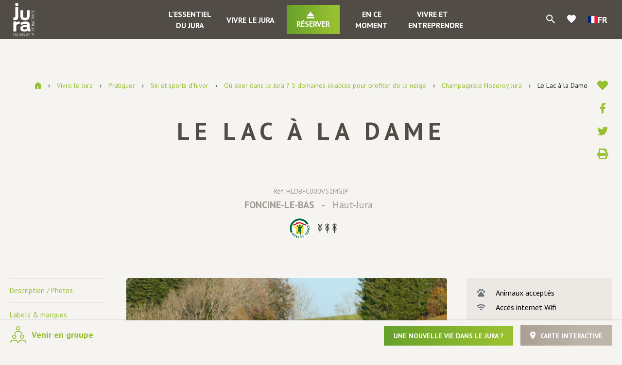

--- FILE ---
content_type: text/html; charset=UTF-8
request_url: https://www.jura-tourism.com/gite-chambre-d-hote/le-lac-a-la-dame-2/
body_size: 27962
content:
<!doctype html>
<html lang="fr-FR" class="no-js">
<head>
    <meta charset="UTF-8">
    <title>Le Lac à la Dame à FONCINE-LE-BAS, Jura : Jura Tourisme</title>
    <meta http-equiv="X-UA-Compatible" content="IE=edge,chrome=1">
    <meta name="viewport" content="width=device-width, initial-scale=1.0, minimum-scale=1.0, maximum-scale=1.0, user-scalable=no">

    <link href="//www.google-analytics.com" rel="dns-prefetch">

        <link rel="stylesheet" href="https://use.fontawesome.com/releases/v5.15.2/css/all.css" crossorigin="anonymous">
    <link href="https://fonts.googleapis.com/css?family=PT+Sans:400,400i,700,700i" rel="stylesheet">
    <link href="https://fonts.googleapis.com/icon?family=Material+Icons" rel="stylesheet">

    
	<!-- This site is optimized with the Yoast SEO plugin v15.6.2 - https://yoast.com/wordpress/plugins/seo/ -->
	<meta name="description" content="Amoureux de calme et de nature ? Alors cette maison entièrement rénovée saura vous séduire par ses nombreux atouts... elle se compose en rez de chaussée d&#039;un hall d&#039;entrée, d&#039;une grande pièce de vie avec salon et salle à manger, d&#039;une cuisine intégrée toute équipée, d&#039;une chambre avec 1 lit en 160 (matelas de 35cm de haut) et 1 lit simple avec salle d&#039;eau et WC accessible aux personnes à mobilité réduite, d&#039;une buanderie avec lave-linge et sèche-linge. A l&#039;étage, une salle de jeux avec billard et baby-foot et 4 chambres avec lit en 160 (matelas de 35cm de haut) avec chacune salle d&#039;eau avec douche et WC. Chauffage aux granulés (forfait en sus). Abri couvert, terrain de pétanque, terrasse, barbecue. Charges comprises : eau froide, gaz et électricité" />
	<meta name="robots" content="index, follow, max-snippet:-1, max-image-preview:large, max-video-preview:-1" />
	<link rel="canonical" href="https://www.jura-tourism.com/gite-chambre-d-hote/le-lac-a-la-dame-2/" />
	<meta property="og:locale" content="fr_FR" />
	<meta property="og:type" content="article" />
	<meta property="og:title" content="Le Lac à la Dame à FONCINE-LE-BAS, Jura : Jura Tourisme" />
	<meta property="og:description" content="Amoureux de calme et de nature ? Alors cette maison entièrement rénovée saura vous séduire par ses nombreux atouts... elle se compose en rez de chaussée d&#039;un hall d&#039;entrée, d&#039;une grande pièce de vie avec salon et salle à manger, d&#039;une cuisine intégrée toute équipée, d&#039;une chambre avec 1 lit en 160 (matelas de 35cm de haut) et 1 lit simple avec salle d&#039;eau et WC accessible aux personnes à mobilité réduite, d&#039;une buanderie avec lave-linge et sèche-linge. A l&#039;étage, une salle de jeux avec billard et baby-foot et 4 chambres avec lit en 160 (matelas de 35cm de haut) avec chacune salle d&#039;eau avec douche et WC. Chauffage aux granulés (forfait en sus). Abri couvert, terrain de pétanque, terrasse, barbecue. Charges comprises : eau froide, gaz et électricité" />
	<meta property="og:url" content="https://www.jura-tourism.com/gite-chambre-d-hote/le-lac-a-la-dame-2/" />
	<meta property="og:site_name" content="Jura Tourisme" />
	<meta property="article:modified_time" content="2026-01-19T01:33:56+00:00" />
	<meta property="og:image" content="https://www.jura-tourism.com/wp-content/uploads/wpetourisme/G2418-1024x768.jpg" />
	<meta name="twitter:card" content="summary_large_image" />
	<!-- / Yoast SEO plugin. -->


<link rel='dns-prefetch' href='//cdn.jsdelivr.net' />
<link rel='dns-prefetch' href='//translate.google.com' />
<link rel='dns-prefetch' href='//www.google.com' />
<link rel='dns-prefetch' href='//s.w.org' />
		<script type="text/javascript">
			window._wpemojiSettings = {"baseUrl":"https:\/\/s.w.org\/images\/core\/emoji\/13.0.1\/72x72\/","ext":".png","svgUrl":"https:\/\/s.w.org\/images\/core\/emoji\/13.0.1\/svg\/","svgExt":".svg","source":{"concatemoji":"https:\/\/www.jura-tourism.com\/wp-includes\/js\/wp-emoji-release.min.js"}};
			!function(e,a,t){var n,r,o,i=a.createElement("canvas"),p=i.getContext&&i.getContext("2d");function s(e,t){var a=String.fromCharCode;p.clearRect(0,0,i.width,i.height),p.fillText(a.apply(this,e),0,0);e=i.toDataURL();return p.clearRect(0,0,i.width,i.height),p.fillText(a.apply(this,t),0,0),e===i.toDataURL()}function c(e){var t=a.createElement("script");t.src=e,t.defer=t.type="text/javascript",a.getElementsByTagName("head")[0].appendChild(t)}for(o=Array("flag","emoji"),t.supports={everything:!0,everythingExceptFlag:!0},r=0;r<o.length;r++)t.supports[o[r]]=function(e){if(!p||!p.fillText)return!1;switch(p.textBaseline="top",p.font="600 32px Arial",e){case"flag":return s([127987,65039,8205,9895,65039],[127987,65039,8203,9895,65039])?!1:!s([55356,56826,55356,56819],[55356,56826,8203,55356,56819])&&!s([55356,57332,56128,56423,56128,56418,56128,56421,56128,56430,56128,56423,56128,56447],[55356,57332,8203,56128,56423,8203,56128,56418,8203,56128,56421,8203,56128,56430,8203,56128,56423,8203,56128,56447]);case"emoji":return!s([55357,56424,8205,55356,57212],[55357,56424,8203,55356,57212])}return!1}(o[r]),t.supports.everything=t.supports.everything&&t.supports[o[r]],"flag"!==o[r]&&(t.supports.everythingExceptFlag=t.supports.everythingExceptFlag&&t.supports[o[r]]);t.supports.everythingExceptFlag=t.supports.everythingExceptFlag&&!t.supports.flag,t.DOMReady=!1,t.readyCallback=function(){t.DOMReady=!0},t.supports.everything||(n=function(){t.readyCallback()},a.addEventListener?(a.addEventListener("DOMContentLoaded",n,!1),e.addEventListener("load",n,!1)):(e.attachEvent("onload",n),a.attachEvent("onreadystatechange",function(){"complete"===a.readyState&&t.readyCallback()})),(n=t.source||{}).concatemoji?c(n.concatemoji):n.wpemoji&&n.twemoji&&(c(n.twemoji),c(n.wpemoji)))}(window,document,window._wpemojiSettings);
		</script>
		<style type="text/css">
img.wp-smiley,
img.emoji {
	display: inline !important;
	border: none !important;
	box-shadow: none !important;
	height: 1em !important;
	width: 1em !important;
	margin: 0 .07em !important;
	vertical-align: -0.1em !important;
	background: none !important;
	padding: 0 !important;
}
</style>
	<link rel='preload' as='style' href='https://www.jura-tourism.com/wp-content/plugins/wp-etourisme/public/css/wp-etourisme-public.min.css' type='text/css' media='all' />
<link rel='stylesheet' id='wp-etourisme-css'  href='https://www.jura-tourism.com/wp-content/plugins/wp-etourisme/public/css/wp-etourisme-public.min.css' type='text/css' media='all' />
<link rel='preload' as='style' href='https://www.jura-tourism.com/wp-includes/css/dist/block-library/style.min.css' type='text/css' media='all' />
<link rel='stylesheet' id='wp-block-library-css'  href='https://www.jura-tourism.com/wp-includes/css/dist/block-library/style.min.css' type='text/css' media='all' />
<link rel='preload' as='style' href='https://www.jura-tourism.com/wp-content/plugins/contact-form-7/includes/css/styles.css' type='text/css' media='all' />
<link rel='stylesheet' id='contact-form-7-css'  href='https://www.jura-tourism.com/wp-content/plugins/contact-form-7/includes/css/styles.css' type='text/css' media='all' />
<link rel='preload' as='style' href='https://www.jura-tourism.com/wp-content/plugins/google-language-translator/css/style.css' type='text/css' media='' />
<link rel='stylesheet' id='google-language-translator-css'  href='https://www.jura-tourism.com/wp-content/plugins/google-language-translator/css/style.css' type='text/css' media='' />
<link rel='preload' as='style' href='https://www.jura-tourism.com/wp-content/plugins/wordpress-simple-paypal-shopping-cart/wp_shopping_cart_style.css' type='text/css' media='all' />
<link rel='stylesheet' id='wspsc-style-css'  href='https://www.jura-tourism.com/wp-content/plugins/wordpress-simple-paypal-shopping-cart/wp_shopping_cart_style.css' type='text/css' media='all' />
<link rel='preload' as='style' href='https://www.jura-tourism.com/wp-content/plugins/iris-bookmarks/shared//fonts/material-icons/material-icons.css' type='text/css' media='' />
<link rel='stylesheet' id='material-icons-css'  href='https://www.jura-tourism.com/wp-content/plugins/iris-bookmarks/shared//fonts/material-icons/material-icons.css' type='text/css' media='' />
<link rel='preload' as='style' href='https://www.jura-tourism.com/wp-content/plugins/iris-weather/shared/css/weather-icons.css' type='text/css' media='' />
<link rel='stylesheet' id='weather-font-css'  href='https://www.jura-tourism.com/wp-content/plugins/iris-weather/shared/css/weather-icons.css' type='text/css' media='' />
<link rel='preload' as='style' href='https://www.jura-tourism.com/wp-content/plugins/wp-etourisme-share-url/shared/css/wp-etourisme-share-url-shared.css' type='text/css' media='all' />
<link rel='stylesheet' id='wp-etourisme-share-url-css'  href='https://www.jura-tourism.com/wp-content/plugins/wp-etourisme-share-url/shared/css/wp-etourisme-share-url-shared.css' type='text/css' media='all' />
<link rel='preload' as='style' href='//cdn.jsdelivr.net/npm/slick-carousel@1.8.1/slick/slick.css' type='text/css' media='all' />
<link rel='stylesheet' id='slick-css'  href='//cdn.jsdelivr.net/npm/slick-carousel@1.8.1/slick/slick.css' type='text/css' media='all' />
<link rel='preload' as='style' href='https://www.jura-tourism.com/wp-content/themes/jura/js/vendor/bootstrap-tour/css/bootstrap-tour-standalone.min.css' type='text/css' media='all' />
<link rel='stylesheet' id='bootstrap-tour-css'  href='https://www.jura-tourism.com/wp-content/themes/jura/js/vendor/bootstrap-tour/css/bootstrap-tour-standalone.min.css' type='text/css' media='all' />
<link rel='preload' as='style' href='https://www.jura-tourism.com/wp-content/themes/jura/css/app-lib.css' type='text/css' media='all' />
<link rel='stylesheet' id='app-lib-css'  href='https://www.jura-tourism.com/wp-content/themes/jura/css/app-lib.css' type='text/css' media='all' />
<link rel='preload' as='style' href='https://www.jura-tourism.com/wp-content/themes/jura/css/app.css' type='text/css' media='all' />
<link rel='stylesheet' id='app-css'  href='https://www.jura-tourism.com/wp-content/themes/jura/css/app.css' type='text/css' media='all' />
<link rel='preload' as='style' href='https://www.jura-tourism.com/wp-content/themes/jura/fonts/wpet/style.css' type='text/css' media='all' />
<link rel='stylesheet' id='wpet-css'  href='https://www.jura-tourism.com/wp-content/themes/jura/fonts/wpet/style.css' type='text/css' media='all' />
<link rel='preload' as='style' href='https://www.jura-tourism.com/wp-content/themes/jura/css/app-tourism.css' type='text/css' media='all' />
<link rel='stylesheet' id='app-tourism-css'  href='https://www.jura-tourism.com/wp-content/themes/jura/css/app-tourism.css' type='text/css' media='all' />
<script type='text/javascript' src='https://www.jura-tourism.com/wp-includes/js/jquery/jquery.min.js' id='jquery-core-js'></script>
<script type='text/javascript' src='https://www.jura-tourism.com/wp-includes/js/jquery/jquery-migrate.min.js' id='jquery-migrate-js'></script>
<script type='text/javascript' src='https://www.jura-tourism.com/wp-content/plugins/wp-etourisme/public/js/wp-etourisme-map-adapter.min.js' id='wpetourisme-map-adapter-js'></script>
<script type='text/javascript' id='wpetourisme-map-js-extra'>
/* <![CDATA[ */
var wpetMaps = {"url_public":"https:\/\/www.jura-tourism.com\/wp-content\/plugins\/wp-etourisme\/public\/","ajax_param":{"ajax":"https:\/\/www.jura-tourism.com\/wp-json\/irisit\/post_type\/giteschambre-dhotes","filter":{"include":[209655]},"order":{"commune":"ASC"}},"ajax_path":"https:\/\/www.jura-tourism.com\/wp-json\/irismap\/profile","iti_path":"https:\/\/www.jura-tourism.com\/wp-json\/irismap\/route","poi_path":"https:\/\/www.jura-tourism.com\/wp-json\/irisit\/poi\/","maps":{"leaflet":{"map_option":{"scrollWheelZoom":"","tap":"1","dragging":"1"},"tilesurl":"https:\/\/{s}.tile.openstreetmap.org\/{z}\/{x}\/{y}.png"},"default":{"leaflet":{"type":"leaflet","default":{"tileurl":"https:\/\/{s}.tile.openstreetmap.org\/{z}\/{x}\/{y}.png","copyright":"&copy; <a target=\"_blank\" href=\"https:\/\/www.openstreetmap.org\/copyright\">OpenStreetMap<\/a>","name":"Open Street Map"}},"leaflet-plan-ign":{"type":"leaflet","default":{"layerType":"ORTHOIMAGERY.ORTHOPHOTOS","copyright":"&copy; <a target=\"_blank\" href=\"https:\/\/www.ign.fr\">IGN France<\/a>","apikeyslug":"ignapikey","name":"Plan"}},"leaflet-satellite-ign":{"type":"leaflet","default":{"layerType":"ORTHOIMAGERY.ORTHOPHOTOS","copyright":"&copy; <a target=\"_blank\" href=\"https:\/\/www.ign.fr\">IGN France<\/a>","apikeyslug":"ignapikey","name":"Satellite"}},"leaflet-altitude-ign":{"type":"leaflet","default":{"layerType":"ORTHOIMAGERY.ORTHOPHOTOS","copyright":"&copy; <a target=\"_blank\" href=\"https:\/\/www.ign.fr\">IGN France<\/a>","apikeyslug":"ignapikey","name":"Altitude"}},"leaflet-topo-map":{"type":"leaflet","default":{"tileurl":"https:\/\/{s}.tile.opentopomap.org\/{z}\/{x}\/{y}.png","copyright":"&copy; <a target=\"_blank\" href=\"https:\/\/opentopomap.org\/\">OpenTopoMap<\/a> | &copy; <a target=\"_blank\" href=\"https:\/\/www.openstreetmap.org\/copyright\">OpenStreetMap<\/a>","name":"Open Topo Map"}},"leaflet-cyclo-osm":{"type":"leaflet","default":{"tileurl":"https:\/\/{s}.tile-cyclosm.openstreetmap.fr\/cyclosm\/{z}\/{x}\/{y}.png","copyright":"&copy; <a target=\"_blank\" href=\"https:\/\/www.cyclosm.org\/\">CycloOSM<\/a> | &copy; <a target=\"_blank\" href=\"https:\/\/www.openstreetmap.org\/copyright\">OpenStreetMap<\/a>","name":"Cyclo OSM"}}},"leaflet-plan-ign":{"map_option":{"scrollWheelZoom":"","tap":"1","dragging":"1"},"ignapikey":"cartes","layer":"GEOGRAPHICALGRIDSYSTEMS.PLANIGNV2","imageformat":"1"},"leaflet-satellite-ign":{"map_option":{"scrollWheelZoom":"","tap":"1","dragging":"1"},"ignapikey":"ortho","layer":"ORTHOIMAGERY.ORTHOPHOTOS"},"leaflet-altitude-ign":{"map_option":{"scrollWheelZoom":"","tap":"1","dragging":"1"},"ignapikey":"altimetrie","layer":"ELEVATION.SLOPES"},"leaflet-topo-map":{"map_option":{"scrollWheelZoom":"","maxZoom":"17","tap":"1","dragging":"1"}},"leaflet-cyclo-osm":{"map_option":{"scrollWheelZoom":"","tap":"0","dragging":"1"}}},"selected":"leaflet-plan-ign","lightpick":"DD\/MM\/YYYY","locale":"fr","legend":{"downloadpng":"T\u00e9l\u00e9charger","altitudeaxis":"Altitude (m)","distanceaxis":"Distance (km)","altitude":"Altitude","elevation":"Pente","distance":"Distance"},"options":{"marker":"https:\/\/www.jura-tourism.com\/wp-content\/themes\/jura\/images\/markers\/marker.png","markerhover":"https:\/\/www.jura-tourism.com\/wp-content\/themes\/jura\/images\/markers\/marker-hover.png","latitude":"46.6339056","longitude":"6.0137756","zoom":"12","switchmode":"1","norecenter":true}};
/* ]]> */
</script>
<script type='text/javascript' src='https://www.jura-tourism.com/wp-content/plugins/wp-etourisme/public/js/wp-etourisme-maps.min.js' id='wpetourisme-map-js'></script>
<script type='text/javascript' src='https://cdn.jsdelivr.net/npm/apexcharts@3.42.0' id='apexcharts-js'></script>
<script type='text/javascript' id='wp-etourisme-marketplace-js-extra'>
/* <![CDATA[ */
var wpet_marketplace_param = {"ajax_url":"https:\/\/www.jura-tourism.com\/wp-admin\/admin-ajax.php","format":"dd\/mm\/yyyy","lightpick":"DD\/MM\/YYYY","locale":"fr","messages":{"date":"Le champ Date d'arriv\u00e9e est obligatoire","enddate":"Le champ Date de d\u00e9part est obligatoire","duration":"Le champ Dur\u00e9e est obligatoire","adult":"Le champ Nombre d'adultes est obligatoire"}};
/* ]]> */
</script>
<script type='text/javascript' src='https://www.jura-tourism.com/wp-content/plugins/wp-etourisme-marketplace/shared/js/wp-etourisme-marketplace-shared.min.js' id='wp-etourisme-marketplace-js'></script>
<script type='text/javascript' id='iris-bookmarks-add-bookmark-js-js-extra'>
/* <![CDATA[ */
var add_bookmark_object = {"iris_bookmarks":"https:\/\/www.jura-tourism.com\/wp-json\/iris-bookmarks\/","object_added_to_list":"Cette fiche a \u00e9t\u00e9 ajout\u00e9e \u00e0 votre liste de favoris.","new_list_created":"Ce favori a bien \u00e9t\u00e9 ajout\u00e9 \u00e0 la nouvelle liste.","list_name_empty":"Le champ du nom de la liste est vide, vous devez saisir un nom pour pouvoir la cr\u00e9er.","loading":"Chargement..."};
/* ]]> */
</script>
<script type='text/javascript' src='https://www.jura-tourism.com/wp-content/plugins/iris-bookmarks/shared/js/iris-bookmarks-shared-add-bookmark.js' id='iris-bookmarks-add-bookmark-js-js'></script>
<script type='text/javascript' id='wp-etourisme-share-url-js-extra'>
/* <![CDATA[ */
var wpet_share_url_utils = {"base":"https:\/\/www.jura-tourism.com"};
/* ]]> */
</script>
<script type='text/javascript' src='https://www.jura-tourism.com/wp-content/plugins/wp-etourisme-share-url/shared/js/wp-etourisme-share-url-shared.min.js' id='wp-etourisme-share-url-js'></script>
<link rel="https://api.w.org/" href="https://www.jura-tourism.com/wp-json/" /><link rel='shortlink' href='https://www.jura-tourism.com/?p=209655' />
<link rel="alternate" type="application/json+oembed" href="https://www.jura-tourism.com/wp-json/oembed/1.0/embed?url=https%3A%2F%2Fwww.jura-tourism.com%2Fgite-chambre-d-hote%2Fle-lac-a-la-dame-2%2F" />
<link rel="alternate" type="text/xml+oembed" href="https://www.jura-tourism.com/wp-json/oembed/1.0/embed?url=https%3A%2F%2Fwww.jura-tourism.com%2Fgite-chambre-d-hote%2Fle-lac-a-la-dame-2%2F&#038;format=xml" />

<!-- This site is using AdRotate v5.8.13 to display their advertisements - https://ajdg.solutions/ -->
<!-- AdRotate CSS -->
<style type="text/css" media="screen">
	.g { margin:0px; padding:0px; overflow:hidden; line-height:1; zoom:1; }
	.g img { height:auto; }
	.g-col { position:relative; float:left; }
	.g-col:first-child { margin-left: 0; }
	.g-col:last-child { margin-right: 0; }
	.g-1 { margin:0px;  width:100%; max-width:350px; height:100%; max-height:292px; }
	.g-2 { width:100%; max-width:768px; height:100%; max-height:150px; margin: 0 auto; }
	.g-4 {  margin: 0 auto; }
	.g-5 { margin:0px 0px 0px 0px;width:100%; max-width:350px; height:100%; max-height:323px; }
	.g-6 { width:100%; max-width:768px; height:100%; max-height:150px; margin: 0 auto; }
	.g-7 {  margin: 0 auto; }
	.g-9 { width:100%; max-width:768px; height:100%; max-height:150px; margin: 0 auto; }
	@media only screen and (max-width: 480px) {
		.g-col, .g-dyn, .g-single { width:100%; margin-left:0; margin-right:0; }
	}
</style>
<!-- /AdRotate CSS -->

<style>p.hello{font-size:12px;color:darkgray;}#google_language_translator,#flags{text-align:left;}#google_language_translator{clear:both;}#flags{width:165px;}#flags a{display:inline-block;margin-right:2px;}#google_language_translator a{display:none!important;}div.skiptranslate.goog-te-gadget{display:inline!important;}.goog-te-gadget{color:transparent!important;}.goog-te-gadget{font-size:0px!important;}.goog-branding{display:none;}.goog-tooltip{display: none!important;}.goog-tooltip:hover{display: none!important;}.goog-text-highlight{background-color:transparent!important;border:none!important;box-shadow:none!important;}#google_language_translator{display:none;}div.skiptranslate{display:none!important;}body{top:0px!important;}#goog-gt-{display:none!important;}#glt-translate-trigger{left:20px;right:auto;}#glt-translate-trigger > span{color:#ffffff;}#glt-translate-trigger{background:#f89406;}.goog-te-gadget .goog-te-combo{width:100%;}</style>
<!-- WP Simple Shopping Cart plugin v4.5.2 - https://www.tipsandtricks-hq.com/wordpress-simple-paypal-shopping-cart-plugin-768/ -->

	<script type="text/javascript">
	<!--
	//
	function ReadForm (obj1, tst)
	{
	    // Read the user form
	    var i,j,pos;
	    val_total="";val_combo="";

	    for (i=0; i<obj1.length; i++)
	    {
	        // run entire form
	        obj = obj1.elements[i];           // a form element

	        if (obj.type == "select-one")
	        {   // just selects
	            if (obj.name == "quantity" ||
	                obj.name == "amount") continue;
		        pos = obj.selectedIndex;        // which option selected
		        val = obj.options[pos].value;   // selected value
		        val_combo = val_combo + " (" + val + ")";
	        }
	    }
		// Now summarize everything we have processed above
		val_total = obj1.product_tmp.value + val_combo;
		obj1.wspsc_product.value = val_total;
	}
	//-->
	</script><link rel="icon" href="https://www.jura-tourism.com/wp-content/uploads/2021/02/profil-facebook2021-180x180.png" sizes="32x32" />
<link rel="icon" href="https://www.jura-tourism.com/wp-content/uploads/2021/02/profil-facebook2021-200x200.png" sizes="192x192" />
<link rel="apple-touch-icon" href="https://www.jura-tourism.com/wp-content/uploads/2021/02/profil-facebook2021-180x180.png" />
<meta name="msapplication-TileImage" content="https://www.jura-tourism.com/wp-content/uploads/2021/02/profil-facebook2021-310x310.png" />

    


<script type="application/ld+json">
    {
        "@context": "http://schema.org/",
        "@type": "TouristInformationCenter",
        "name": "Jura tourisme",
        "address": {
            "@type": "PostalAddress",
            "streetAddress":"17 rue Rouget de Lisle – BP 80950",
            "postalCode":"39009",
            "addressLocality":"Lons-le-Saunier Cedex"
        },
        "image": {
            "@type": "ImageObject",
            "url":"https://www.jura-tourism.com/wp-content/themes/jura/images/logo.svg"
        },
        "telephone": "03 84 87 08 88",
        "geo": {
            "@type": "GeoCoordinates",
            "latitude": "46.671492",
            "longitude": "5.554475"
        },
        "sameAs" : [
            "https://www.facebook.com/juratourism","https://www.instagram.com/juratourisme/","https://www.youtube.com/user/JuraTourisme","https://twitter.com/JuraTourism","https://www.pinterest.fr/juratourisme/"        ]
    }
</script>
        <script>(function (w, d, s, l, i) {
            w[l] = w[l] || [];
            w[l].push({
                'gtm.start':
                    new Date().getTime(),
                event: 'gtm.js'
            });
            var f = d.getElementsByTagName(s)[0],
                j = d.createElement(s),
                dl = l != 'dataLayer' ? '&l=' + l : '';
            j.async = true;
            j.src =
                'https://www.googletagmanager.com/gtm.js?id=' + i + dl;
            f.parentNode.insertBefore(j, f);
        })(window, document, 'script', 'dataLayer', 'GTM-WNHMC94');
    </script>

    </head>


<body class="giteschambre-dhotes-template-default single single-giteschambre-dhotes postid-209655 elementor-default elementor-kit-103441">

<noscript>
    <iframe src="https://www.googletagmanager.com/ns.html?id=GTM-WNHMC94" height="0" width="0" style="display:none;visibility:hidden"></iframe>
</noscript>


<div class="wrapper  singleDetail ">

            <div class="wrapperThumbnail" style="background-image: url(https://www.jura-tourism.com/wp-content/uploads/2018/12/image-defaut-002-1600x900.jpg); "></div>
    
    <div class="wrapperAside">
        <p class="wrapperClose js-closeWrapper">
            <span>Fermer</span>
        </p>
                
    <div class="slickNavList">
        <ul>
            <li class="slickNavItem" id="js-trigger-8">
                <a class="slickNavItemTitle" href="https://www.jura-tourism.com/essentiel-du-jura/">L&rsquo;essentiel du Jura</a>
                <ul id="menu-lessentiel-du-jura" class="slickNavItemList"><li id="menu-item-1006" class="menu-item menu-item-type-post_type menu-item-object-page menu-item-has-children menu-item-1006"><a href="https://www.jura-tourism.com/essentiel-du-jura/situation-et-territoires/">Situation et territoires</a>
<ul class="sub-menu">
	<li id="menu-item-1003" class="menu-item menu-item-type-post_type menu-item-object-page menu-item-1003"><a href="https://www.jura-tourism.com/essentiel-du-jura/situation-et-territoires/pays-de-dole-et-val-damour/">Pays de Dole et Val d’Amour</a></li>
	<li id="menu-item-1002" class="menu-item menu-item-type-post_type menu-item-object-page menu-item-1002"><a href="https://www.jura-tourism.com/essentiel-du-jura/situation-et-territoires/pays-de-lons-bresse-vignoble-et-revermont/">Pays de Lons, Bresse, Vignoble et Revermont</a></li>
	<li id="menu-item-1001" class="menu-item menu-item-type-post_type menu-item-object-page menu-item-1001"><a href="https://www.jura-tourism.com/essentiel-du-jura/situation-et-territoires/pays-des-lacs-et-petite-montagne/">Pays des Lacs et Petite Montagne</a></li>
	<li id="menu-item-1939783" class="menu-item menu-item-type-post_type menu-item-object-page menu-item-1939783"><a href="https://www.jura-tourism.com/essentiel-du-jura/situation-et-territoires/decouvrir-le-pays-du-haut-jura/">Découvrir le Pays du Haut-Jura</a></li>
	<li id="menu-item-31036" class="menu-item menu-item-type-post_type menu-item-object-page menu-item-31036"><a href="https://www.jura-tourism.com/essentiel-du-jura/toute-une-histoire/geologie-du-jura/">Géologie du Jura</a></li>
	<li id="menu-item-31037" class="menu-item menu-item-type-post_type menu-item-object-page menu-item-31037"><a href="https://www.jura-tourism.com/essentiel-du-jura/toute-une-histoire/reperes-historiques/">Repères historiques</a></li>
	<li id="menu-item-31041" class="menu-item menu-item-type-post_type menu-item-object-page menu-item-31041"><a href="https://www.jura-tourism.com/essentiel-du-jura/situation-et-territoires/montagnes-du-jura/">Montagnes du Jura</a></li>
</ul>
</li>
<li id="menu-item-104342" class="menu-item menu-item-type-post_type menu-item-object-page menu-item-104342"><a href="https://www.jura-tourism.com/essentiel-du-jura/sinstaller-dans-le-jura/">S’installer dans le Jura</a></li>
<li id="menu-item-2139949" class="menu-item menu-item-type-post_type menu-item-object-page menu-item-2139949"><a href="https://www.jura-tourism.com/essentiel-du-jura/sinstaller-dans-le-jura/le-club-des-ambassadeurs-du-jura/">Le Club des Ambassadeurs du Jura</a></li>
<li id="menu-item-959" class="menu-item menu-item-type-post_type menu-item-object-page menu-item-has-children menu-item-959"><a href="https://www.jura-tourism.com/essentiel-du-jura/au-fil-des-saisons/">Le Jura au fil des saisons</a>
<ul class="sub-menu">
	<li id="menu-item-122546" class="menu-item menu-item-type-post_type menu-item-object-page menu-item-122546"><a href="https://www.jura-tourism.com/essentiel-du-jura/des-vacances-vraies-par-nature/">Des vacances vraies par nature…</a></li>
	<li id="menu-item-31032" class="menu-item menu-item-type-post_type menu-item-object-page menu-item-31032"><a href="https://www.jura-tourism.com/essentiel-du-jura/au-fil-des-saisons/printemps/">Au printemps</a></li>
	<li id="menu-item-31035" class="menu-item menu-item-type-post_type menu-item-object-page menu-item-31035"><a href="https://www.jura-tourism.com/essentiel-du-jura/au-fil-des-saisons/ete/">En été</a></li>
	<li id="menu-item-31034" class="menu-item menu-item-type-post_type menu-item-object-page menu-item-31034"><a href="https://www.jura-tourism.com/essentiel-du-jura/au-fil-des-saisons/automne/">En automne</a></li>
	<li id="menu-item-31033" class="menu-item menu-item-type-post_type menu-item-object-page menu-item-31033"><a href="https://www.jura-tourism.com/essentiel-du-jura/au-fil-des-saisons/hiver/">En hiver</a></li>
</ul>
</li>
<li id="menu-item-104735" class="menu-item menu-item-type-post_type menu-item-object-page menu-item-104735"><a href="https://www.jura-tourism.com/essentiel-du-jura/escapades-dans-le-jura/">Escapades dans le Jura</a></li>
<li id="menu-item-30760" class="menu-item menu-item-type-post_type menu-item-object-page menu-item-has-children menu-item-30760"><a href="https://www.jura-tourism.com/essentiel-du-jura/pratique/">Le Jura pratique</a>
<ul class="sub-menu">
	<li id="menu-item-35186" class="menu-item menu-item-type-post_type menu-item-object-page menu-item-35186"><a href="https://www.jura-tourism.com/essentiel-du-jura/pratique/carte-brochures-et-guides/">Cartes, brochures et guides</a></li>
	<li id="menu-item-35183" class="menu-item menu-item-type-post_type menu-item-object-page menu-item-35183"><a href="https://www.jura-tourism.com/essentiel-du-jura/pratique/offices-de-tourisme-du-jura/">Offices de tourisme du Jura</a></li>
	<li id="menu-item-35185" class="menu-item menu-item-type-post_type menu-item-object-page menu-item-35185"><a href="https://www.jura-tourism.com/essentiel-du-jura/pratique/webcams-jura/">Webcams Jura</a></li>
	<li id="menu-item-35184" class="menu-item menu-item-type-post_type menu-item-object-page menu-item-35184"><a href="https://www.jura-tourism.com/essentiel-du-jura/pratique/enneigement-jura-etat-des-pistes/">Enneigement Jura Etat des pistes</a></li>
	<li id="menu-item-35187" class="menu-item menu-item-type-post_type menu-item-object-page menu-item-35187"><a href="https://www.jura-tourism.com/essentiel-du-jura/pratique/meteo/">Météo à 5 jours</a></li>
	<li id="menu-item-35189" class="menu-item menu-item-type-post_type menu-item-object-page menu-item-35189"><a href="https://www.jura-tourism.com/essentiel-du-jura/pratique/venir-dans-le-jura/">Venir dans le Jura</a></li>
</ul>
</li>
<li id="menu-item-104313" class="menu-item menu-item-type-post_type menu-item-object-page menu-item-has-children menu-item-104313"><a href="https://www.jura-tourism.com/essentiel-du-jura/le-jura-en-photos-et-videos/">Le Jura en photos et vidéos</a>
<ul class="sub-menu">
	<li id="menu-item-962" class="menu-item menu-item-type-post_type menu-item-object-page menu-item-962"><a href="https://www.jura-tourism.com/essentiel-du-jura/le-jura-en-photos-et-videos/le-jura-en-photos/">Le Jura en photos</a></li>
	<li id="menu-item-963" class="menu-item menu-item-type-post_type menu-item-object-page menu-item-963"><a href="https://www.jura-tourism.com/essentiel-du-jura/le-jura-en-photos-et-videos/le-jura-en-videos/">Le Jura en vidéos</a></li>
	<li id="menu-item-964" class="menu-item menu-item-type-post_type menu-item-object-page menu-item-964"><a href="https://www.jura-tourism.com/essentiel-du-jura/le-jura-en-photos-et-videos/le-jura-en-360/">Le Jura en 360°</a></li>
</ul>
</li>
</ul>            </li>
            <li class="slickNavItem" id="js-trigger-10">
                <a class="slickNavItemTitle" href="https://www.jura-tourism.com/vivre-le-jura/">Vivre le Jura</a>
                <ul id="menu-vivre-le-jura" class="slickNavItemList"><li id="menu-item-945" class="menu-item menu-item-type-post_type menu-item-object-page menu-item-has-children menu-item-945"><a href="https://www.jura-tourism.com/vivre-le-jura/visiter/">Visiter</a>
<ul class="sub-menu">
	<li id="menu-item-36039" class="menu-item menu-item-type-post_type menu-item-object-page menu-item-36039"><a href="https://www.jura-tourism.com/vivre-le-jura/visiter/les-incontournables/">Les incontournables</a></li>
	<li id="menu-item-36047" class="menu-item menu-item-type-post_type menu-item-object-page menu-item-36047"><a href="https://www.jura-tourism.com/vivre-le-jura/visiter/villes-et-villages/">Villes et villages de caractère</a></li>
	<li id="menu-item-36048" class="menu-item menu-item-type-post_type menu-item-object-page menu-item-36048"><a href="https://www.jura-tourism.com/vivre-le-jura/deguster/vins-du-jura/">Vins et vignoble du Jura</a></li>
	<li id="menu-item-36042" class="menu-item menu-item-type-post_type menu-item-object-page menu-item-36042"><a href="https://www.jura-tourism.com/vivre-le-jura/visiter/patrimoine-naturel/">Patrimoine naturel</a></li>
	<li id="menu-item-36043" class="menu-item menu-item-type-post_type menu-item-object-page menu-item-36043"><a href="https://www.jura-tourism.com/vivre-le-jura/visiter/patrimoine-culturel/">Patrimoine culturel</a></li>
	<li id="menu-item-36044" class="menu-item menu-item-type-post_type menu-item-object-page menu-item-36044"><a href="https://www.jura-tourism.com/vivre-le-jura/visiter/tourisme-de-savoir-faire/">Tourisme de savoir-faire</a></li>
	<li id="menu-item-36045" class="menu-item menu-item-type-post_type menu-item-object-page menu-item-36045"><a href="https://www.jura-tourism.com/vivre-le-jura/visiter/parc-naturel-regional-du-haut-jura/">Parc naturel régional du Haut-Jura</a></li>
</ul>
</li>
<li id="menu-item-946" class="menu-item menu-item-type-post_type menu-item-object-page menu-item-has-children menu-item-946"><a href="https://www.jura-tourism.com/vivre-le-jura/pratiquer/">Pratiquer</a>
<ul class="sub-menu">
	<li id="menu-item-36052" class="menu-item menu-item-type-post_type menu-item-object-page menu-item-36052"><a href="https://www.jura-tourism.com/vivre-le-jura/pratiquer/ski-sports-hiver/">Ski et sports d’hiver</a></li>
	<li id="menu-item-1632060" class="menu-item menu-item-type-custom menu-item-object-custom menu-item-1632060"><a href="https://www.jura-outdoor.com">Parcours outdoor</a></li>
	<li id="menu-item-36049" class="menu-item menu-item-type-post_type menu-item-object-page menu-item-36049"><a href="https://www.jura-tourism.com/vivre-le-jura/pratiquer/balades-randonnees-pedestres/">Balades et randonnées pédestres</a></li>
	<li id="menu-item-123226" class="menu-item menu-item-type-post_type menu-item-object-page menu-item-123226"><a href="https://www.jura-tourism.com/vivre-le-jura/pratiquer/balades-randonnees-pedestres/l-echappee-jurassienne/">L’Échappée Jurassienne</a></li>
	<li id="menu-item-36050" class="menu-item menu-item-type-post_type menu-item-object-page menu-item-36050"><a href="https://www.jura-tourism.com/vivre-le-jura/pratiquer/velo-vtt-voies-vertes/">Vélo, VTT et voies vertes</a></li>
	<li id="menu-item-36053" class="menu-item menu-item-type-post_type menu-item-object-page menu-item-36053"><a href="https://www.jura-tourism.com/vivre-le-jura/pratiquer/loisirs-et-sports-de-nature/">Loisirs et sports de nature</a></li>
	<li id="menu-item-36056" class="menu-item menu-item-type-post_type menu-item-object-page menu-item-36056"><a href="https://www.jura-tourism.com/vivre-le-jura/pratiquer/cures-thermales-bien-etre/">Bien-être et Cures thermales</a></li>
	<li id="menu-item-36057" class="menu-item menu-item-type-post_type menu-item-object-page menu-item-36057"><a href="https://www.jura-tourism.com/vivre-le-jura/pratiquer/routes-voies-touristiques/">Routes et voies touristiques</a></li>
	<li id="menu-item-169454" class="menu-item menu-item-type-post_type menu-item-object-page menu-item-169454"><a href="https://www.jura-tourism.com/vivre-le-jura/pratiquer/juraventures/">Jur’Aventures</a></li>
	<li id="menu-item-129127" class="menu-item menu-item-type-post_type menu-item-object-page menu-item-129127"><a href="https://www.jura-tourism.com/vivre-le-jura/pratiquer/escape-games-et-explore-games/">Escape Games et Explor games®</a></li>
	<li id="menu-item-37230" class="menu-item menu-item-type-post_type menu-item-object-page menu-item-37230"><a href="https://www.jura-tourism.com/vivre-le-jura/pratiquer/parcs-animaliers-et-fermes/">Parcs animaliers et fermes</a></li>
	<li id="menu-item-36051" class="menu-item menu-item-type-post_type menu-item-object-page menu-item-36051"><a href="https://www.jura-tourism.com/vivre-le-jura/pratiquer/activites-nautiques-baignade/">Activités nautiques et baignade</a></li>
</ul>
</li>
<li id="menu-item-947" class="menu-item menu-item-type-post_type menu-item-object-page menu-item-has-children menu-item-947"><a href="https://www.jura-tourism.com/vivre-le-jura/deguster/">Déguster</a>
<ul class="sub-menu">
	<li id="menu-item-36058" class="menu-item menu-item-type-post_type menu-item-object-page menu-item-36058"><a href="https://www.jura-tourism.com/vivre-le-jura/deguster/vins-du-jura/">Vins et Vignoble du Jura</a></li>
	<li id="menu-item-36059" class="menu-item menu-item-type-post_type menu-item-object-page menu-item-36059"><a href="https://www.jura-tourism.com/vivre-le-jura/deguster/fromages-du-jura/">Fromages du Jura</a></li>
	<li id="menu-item-36060" class="menu-item menu-item-type-post_type menu-item-object-page menu-item-36060"><a href="https://www.jura-tourism.com/vivre-le-jura/deguster/meilleurs-ouvriers-de-france-et-aoc-du-jura/">Meilleurs Ouvriers de France et AOC du Jura</a></li>
	<li id="menu-item-36061" class="menu-item menu-item-type-post_type menu-item-object-page menu-item-36061"><a href="https://www.jura-tourism.com/vivre-le-jura/deguster/produits-regionaux/">Produits régionaux</a></li>
	<li id="menu-item-36062" class="menu-item menu-item-type-post_type menu-item-object-page menu-item-36062"><a href="https://www.jura-tourism.com/vivre-le-jura/deguster/restaurants/">Restaurants</a></li>
	<li id="menu-item-36063" class="menu-item menu-item-type-post_type menu-item-object-page menu-item-36063"><a href="https://www.jura-tourism.com/vivre-le-jura/deguster/restaurants-du-jura-au-guide-michelin/">Les restaurants du Jura au Guide Michelin</a></li>
	<li id="menu-item-36064" class="menu-item menu-item-type-post_type menu-item-object-page menu-item-36064"><a href="https://www.jura-tourism.com/vivre-le-jura/deguster/recettes-de-cuisine-du-jura/">Recettes de cuisine du Jura</a></li>
	<li id="menu-item-36065" class="menu-item menu-item-type-post_type menu-item-object-page menu-item-36065"><a href="https://www.jura-tourism.com/vivre-le-jura/deguster/producteurs-locaux/">Producteurs locaux</a></li>
	<li id="menu-item-112421" class="menu-item menu-item-type-post_type menu-item-object-page menu-item-112421"><a href="https://www.jura-tourism.com/vivre-le-jura/deguster/marches-et-foires/">Marchés et foires</a></li>
	<li id="menu-item-1191442" class="menu-item menu-item-type-post_type menu-item-object-page menu-item-1191442"><a href="https://www.jura-tourism.com/vivre-le-jura/deguster/commerces-alimentaires/">Commerces alimentaires</a></li>
</ul>
</li>
<li id="menu-item-104734" class="menu-item menu-item-type-post_type menu-item-object-page menu-item-104734"><a href="https://www.jura-tourism.com/essentiel-du-jura/escapades-dans-le-jura/">Escapades dans le Jura</a></li>
<li id="menu-item-497376" class="menu-item menu-item-type-post_type menu-item-object-page menu-item-497376"><a href="https://www.jura-tourism.com/essentiel-du-jura/en-famille/">Le Jura en famille</a></li>
<li id="menu-item-497377" class="menu-item menu-item-type-post_type menu-item-object-page menu-item-497377"><a href="https://www.jura-tourism.com/essentiel-du-jura/tourisme-handicap/">Tourisme &amp; Handicap</a></li>
</ul>            </li>
            <li class="slickNavItem" id="js-trigger-59">
                <a class="slickNavItemTitle" href="https://www.jura-tourism.com/reserver-mes-vacances/">Réserver</a>
                <ul id="menu-reserver" class="slickNavItemList"><li id="menu-item-1631421" class="menu-item menu-item-type-custom menu-item-object-custom menu-item-1631421"><a href="https://resa.jura-tourism.com/index.aspx?_wos=v2,m,8232">Réserver en ligne un hébergement</a></li>
<li id="menu-item-2009044" class="menu-item menu-item-type-post_type menu-item-object-page menu-item-2009044"><a href="https://www.jura-tourism.com/reserver-mes-vacances/activites-de-loisirs-reservables-en-ligne/">Réserver en ligne une activité</a></li>
<li id="menu-item-2023977" class="menu-item menu-item-type-post_type menu-item-object-page menu-item-2023977"><a href="https://www.jura-tourism.com/reserver-mes-vacances/inspirations/">Trouver l&rsquo;inspiration</a></li>
<li id="menu-item-1631423" class="menu-item menu-item-type-post_type menu-item-object-page menu-item-1631423"><a href="https://www.jura-tourism.com/reserver-mes-vacances/week-end-et-sejours/">Réserver un séjour</a></li>
<li id="menu-item-1631427" class="menu-item menu-item-type-post_type menu-item-object-page menu-item-has-children menu-item-1631427"><a href="https://www.jura-tourism.com/reserver-mes-vacances/">Tous les hébergements</a>
<ul class="sub-menu">
	<li id="menu-item-1631428" class="menu-item menu-item-type-post_type menu-item-object-page menu-item-1631428"><a href="https://www.jura-tourism.com/reserver-mes-vacances/tous-les-gites-et-locations-de-vacances/">Gîtes et meublés</a></li>
	<li id="menu-item-1631431" class="menu-item menu-item-type-post_type menu-item-object-page menu-item-1631431"><a href="https://www.jura-tourism.com/reserver-mes-vacances/campings-chalets-mobil-home/">Campings</a></li>
	<li id="menu-item-1631429" class="menu-item menu-item-type-post_type menu-item-object-page menu-item-1631429"><a href="https://www.jura-tourism.com/reserver-mes-vacances/hotels/">Hôtels</a></li>
	<li id="menu-item-1631436" class="menu-item menu-item-type-post_type menu-item-object-page menu-item-1631436"><a href="https://www.jura-tourism.com/reserver-mes-vacances/chambres-d-hotes/">Chambres d’hôtes</a></li>
	<li id="menu-item-1631433" class="menu-item menu-item-type-post_type menu-item-object-page menu-item-1631433"><a href="https://www.jura-tourism.com/reserver-mes-vacances/gites-de-groupe/">Gîtes de groupe</a></li>
	<li id="menu-item-1631434" class="menu-item menu-item-type-post_type menu-item-object-page menu-item-1631434"><a href="https://www.jura-tourism.com/reserver-mes-vacances/villages-vacances/">Villages vacances</a></li>
	<li id="menu-item-1631435" class="menu-item menu-item-type-post_type menu-item-object-page menu-item-1631435"><a href="https://www.jura-tourism.com/reserver-mes-vacances/tous-les-hebergements-collectifs/">Hébergements collectifs</a></li>
	<li id="menu-item-1631430" class="menu-item menu-item-type-post_type menu-item-object-page menu-item-1631430"><a href="https://www.jura-tourism.com/reserver-mes-vacances/aires-de-camping-car/">Aires de camping-car</a></li>
</ul>
</li>
<li id="menu-item-1631425" class="menu-item menu-item-type-post_type menu-item-object-page menu-item-1631425"><a href="https://www.jura-tourism.com/reserver-mes-vacances/groupes-et-seminaires/">Venir en groupe</a></li>
<li id="menu-item-1805313" class="menu-item menu-item-type-post_type menu-item-object-page menu-item-1805313"><a href="https://www.jura-tourism.com/reserver-mes-vacances/bons-cadeaux/">Bons cadeaux Jura</a></li>
<li id="menu-item-1631424" class="menu-item menu-item-type-post_type menu-item-object-page menu-item-1631424"><a href="https://www.jura-tourism.com/reserver-mes-vacances/">Voir toute l&rsquo;offre</a></li>
</ul>            </li>
            <li class="slickNavItem" id="js-trigger-61">
                <a class="slickNavItemTitle" href="https://www.jura-tourism.com/en-ce-moment/">En ce moment</a>
                <ul id="menu-en-ce-moment" class="slickNavItemList"><li id="menu-item-950" class="menu-item menu-item-type-post_type menu-item-object-page menu-item-950"><a href="https://www.jura-tourism.com/en-ce-moment/magazine-jura/">Actus &#038; coups de coeur</a></li>
<li id="menu-item-951" class="menu-item menu-item-type-post_type menu-item-object-page menu-item-has-children menu-item-951"><a href="https://www.jura-tourism.com/en-ce-moment/grands-evenements/">Grands événements</a>
<ul class="sub-menu">
	<li id="menu-item-31028" class="menu-item menu-item-type-post_type menu-item-object-page menu-item-31028"><a href="https://www.jura-tourism.com/en-ce-moment/grands-evenements/evenements-culturels/">Grands événements culturels</a></li>
	<li id="menu-item-31027" class="menu-item menu-item-type-post_type menu-item-object-page menu-item-31027"><a href="https://www.jura-tourism.com/en-ce-moment/grands-evenements/evenements-sportifs/">Grands événements sportifs</a></li>
</ul>
</li>
<li id="menu-item-1770769" class="menu-item menu-item-type-post_type menu-item-object-page menu-item-has-children menu-item-1770769"><a href="https://www.jura-tourism.com/en-ce-moment/tout-lagenda-du-jura/">Tout l’agenda du jura</a>
<ul class="sub-menu">
	<li id="menu-item-1811891" class="menu-item menu-item-type-post_type menu-item-object-page menu-item-1811891"><a href="https://www.jura-tourism.com/en-ce-moment/tout-lagenda-du-jura/festivites-de-noel/">Festivités de Noël</a></li>
	<li id="menu-item-1770767" class="menu-item menu-item-type-post_type menu-item-object-page menu-item-1770767"><a href="https://www.jura-tourism.com/en-ce-moment/tout-lagenda-du-jura/spectacles-concerts-et-festivals/">Spectacles, concerts et festivals</a></li>
	<li id="menu-item-1770766" class="menu-item menu-item-type-post_type menu-item-object-page menu-item-1770766"><a href="https://www.jura-tourism.com/en-ce-moment/tout-lagenda-du-jura/evenements-culturels/">Événements culturels</a></li>
	<li id="menu-item-1770765" class="menu-item menu-item-type-post_type menu-item-object-page menu-item-1770765"><a href="https://www.jura-tourism.com/en-ce-moment/tout-lagenda-du-jura/evenements-sportifs/">Événements sportifs</a></li>
	<li id="menu-item-1770763" class="menu-item menu-item-type-post_type menu-item-object-page menu-item-1770763"><a href="https://www.jura-tourism.com/en-ce-moment/tout-lagenda-du-jura/art-de-vivre/">Art de vivre</a></li>
	<li id="menu-item-2006122" class="menu-item menu-item-type-post_type menu-item-object-page menu-item-2006122"><a href="https://www.jura-tourism.com/vivre-le-jura/deguster/vins-du-jura/agenda-des-evenements-du-vignoble-du-jura/">Événements du vignoble du Jura</a></li>
	<li id="menu-item-31030" class="menu-item menu-item-type-post_type menu-item-object-page menu-item-31030"><a href="https://www.jura-tourism.com/en-ce-moment/tout-lagenda-du-jura/marches-et-foires/">Marchés, foires et salons</a></li>
	<li id="menu-item-1770764" class="menu-item menu-item-type-post_type menu-item-object-page menu-item-1770764"><a href="https://www.jura-tourism.com/en-ce-moment/tout-lagenda-du-jura/agenda-pour-les-enfants/">Pour les enfants</a></li>
	<li id="menu-item-1770762" class="menu-item menu-item-type-post_type menu-item-object-page menu-item-1770762"><a href="https://www.jura-tourism.com/en-ce-moment/tout-lagenda-du-jura/brocantes-et-vides-greniers/">Brocantes et vides greniers</a></li>
	<li id="menu-item-2001787" class="menu-item menu-item-type-post_type menu-item-object-page menu-item-2001787"><a href="https://www.jura-tourism.com/en-ce-moment/tout-lagenda-du-jura/feux-dartifice/">Feux d’artifice</a></li>
	<li id="menu-item-1770768" class="menu-item menu-item-type-post_type menu-item-object-page menu-item-1770768"><a href="https://www.jura-tourism.com/en-ce-moment/tout-lagenda-du-jura/tout-lagenda/">Tout l’agenda</a></li>
</ul>
</li>
<li id="menu-item-31029" class="menu-item menu-item-type-post_type menu-item-object-page menu-item-31029"><a href="https://www.jura-tourism.com/en-ce-moment/juratourisme-sur-les-medias-sociaux/">#JuraTourisme sur les médias sociaux</a></li>
</ul>            </li>
            <li class="slickNavItem" id="js-trigger-104314">
                <a class="slickNavItemTitle" href="https://www.jura-tourism.com/essentiel-du-jura/sinstaller-dans-le-jura/">Vivre et entreprendre</a>
                <ul id="menu-vivre-et-entreprendre" class="slickNavItemList"><li id="menu-item-1631451" class="menu-item menu-item-type-post_type menu-item-object-page menu-item-1631451"><a href="https://www.jura-tourism.com/essentiel-du-jura/sinstaller-dans-le-jura/">Une nouvelle vie dans le Jura ?</a></li>
<li id="menu-item-2136131" class="menu-item menu-item-type-post_type menu-item-object-page menu-item-2136131"><a href="https://www.jura-tourism.com/essentiel-du-jura/sinstaller-dans-le-jura/le-club-des-ambassadeurs-du-jura/">Le Club des Ambassadeurs du Jura</a></li>
<li id="menu-item-1631488" class="menu-item menu-item-type-post_type menu-item-object-page menu-item-1631488"><a href="https://www.jura-tourism.com/essentiel-du-jura/sinstaller-dans-le-jura/reussir-son-installation/">Notre accompagnement à l’installation</a></li>
<li id="menu-item-1631483" class="menu-item menu-item-type-post_type menu-item-object-page menu-item-has-children menu-item-1631483"><a href="https://www.jura-tourism.com/essentiel-du-jura/sinstaller-dans-le-jura/travailler-entreprendre-etudier/">Travailler, Entreprendre, Etudier</a>
<ul class="sub-menu">
	<li id="menu-item-1631438" class="menu-item menu-item-type-post_type menu-item-object-page menu-item-1631438"><a href="https://www.jura-tourism.com/essentiel-du-jura/sinstaller-dans-le-jura/travailler-entreprendre-etudier/une-success-story-economique/">Filières d’excellence</a></li>
	<li id="menu-item-1631487" class="menu-item menu-item-type-post_type menu-item-object-page menu-item-1631487"><a href="https://www.jura-tourism.com/essentiel-du-jura/sinstaller-dans-le-jura/travailler-entreprendre-etudier/trouver-un-emploi-jura/">Trouver un emploi</a></li>
	<li id="menu-item-1631486" class="menu-item menu-item-type-post_type menu-item-object-page menu-item-1631486"><a href="https://www.jura-tourism.com/essentiel-du-jura/sinstaller-dans-le-jura/travailler-entreprendre-etudier/entreprendre-et-investir-dans-le-jura/">Entreprendre et investir</a></li>
	<li id="menu-item-1631485" class="menu-item menu-item-type-post_type menu-item-object-page menu-item-1631485"><a href="https://www.jura-tourism.com/essentiel-du-jura/sinstaller-dans-le-jura/travailler-entreprendre-etudier/etudier-dans-le-jura/">Étudier</a></li>
</ul>
</li>
<li id="menu-item-1631482" class="menu-item menu-item-type-post_type menu-item-object-page menu-item-has-children menu-item-1631482"><a href="https://www.jura-tourism.com/essentiel-du-jura/sinstaller-dans-le-jura/vivre-dans-le-jura-infos-pratiques/">Infos pratiques</a>
<ul class="sub-menu">
	<li id="menu-item-1813330" class="menu-item menu-item-type-post_type menu-item-object-page menu-item-1813330"><a href="https://www.jura-tourism.com/essentiel-du-jura/sinstaller-dans-le-jura/vivre-dans-le-jura-infos-pratiques/un-territoire-avec-4-zones-bien-specifiques/">4 zones géographiques</a></li>
	<li id="menu-item-1631439" class="menu-item menu-item-type-post_type menu-item-object-page menu-item-1631439"><a href="https://www.jura-tourism.com/essentiel-du-jura/sinstaller-dans-le-jura/vivre-dans-le-jura-infos-pratiques/des-capitales-reputees/">Des capitales réputées</a></li>
	<li id="menu-item-2139029" class="menu-item menu-item-type-post_type menu-item-object-page menu-item-2139029"><a href="https://www.jura-tourism.com/essentiel-du-jura/sinstaller-dans-le-jura/vivre-dans-le-jura-infos-pratiques/petite-enfance/">Petite enfance</a></li>
	<li id="menu-item-1631491" class="menu-item menu-item-type-post_type menu-item-object-page menu-item-1631491"><a href="https://www.jura-tourism.com/essentiel-du-jura/sinstaller-dans-le-jura/vivre-dans-le-jura-infos-pratiques/scolarite-dans-le-jura/">Scolarité</a></li>
	<li id="menu-item-1631490" class="menu-item menu-item-type-post_type menu-item-object-page menu-item-1631490"><a href="https://www.jura-tourism.com/essentiel-du-jura/sinstaller-dans-le-jura/vivre-dans-le-jura-infos-pratiques/habitat-dans-le-jura/">Habitat</a></li>
	<li id="menu-item-1631489" class="menu-item menu-item-type-post_type menu-item-object-page menu-item-1631489"><a href="https://www.jura-tourism.com/essentiel-du-jura/sinstaller-dans-le-jura/vivre-dans-le-jura-infos-pratiques/loffre-de-soins-dans-le-jura/">Offre de soins</a></li>
	<li id="menu-item-1631502" class="menu-item menu-item-type-post_type menu-item-object-page menu-item-1631502"><a href="https://www.jura-tourism.com/essentiel-du-jura/sinstaller-dans-le-jura/vivre-dans-le-jura-infos-pratiques/mobilites/">Mobilités</a></li>
</ul>
</li>
<li id="menu-item-1631493" class="menu-item menu-item-type-post_type menu-item-object-page menu-item-has-children menu-item-1631493"><a href="https://www.jura-tourism.com/essentiel-du-jura/sinstaller-dans-le-jura/decouvrir-le-jura/">Découvrir le Jura</a>
<ul class="sub-menu">
	<li id="menu-item-1631503" class="menu-item menu-item-type-post_type menu-item-object-page menu-item-1631503"><a href="https://www.jura-tourism.com/essentiel-du-jura/sinstaller-dans-le-jura/decouvrir-le-jura/le-jura-au-fil-des-saisons/">Le Jura au fil des saisons</a></li>
	<li id="menu-item-1631498" class="menu-item menu-item-type-post_type menu-item-object-page menu-item-1631498"><a href="https://www.jura-tourism.com/essentiel-du-jura/sinstaller-dans-le-jura/decouvrir-le-jura/visiter/">Visiter</a></li>
	<li id="menu-item-1631497" class="menu-item menu-item-type-post_type menu-item-object-page menu-item-1631497"><a href="https://www.jura-tourism.com/essentiel-du-jura/sinstaller-dans-le-jura/decouvrir-le-jura/pratiquer/">Pratiquer</a></li>
	<li id="menu-item-1631496" class="menu-item menu-item-type-post_type menu-item-object-page menu-item-1631496"><a href="https://www.jura-tourism.com/essentiel-du-jura/sinstaller-dans-le-jura/decouvrir-le-jura/deguster/">Déguster</a></li>
	<li id="menu-item-1631495" class="menu-item menu-item-type-post_type menu-item-object-page menu-item-1631495"><a href="https://www.jura-tourism.com/essentiel-du-jura/sinstaller-dans-le-jura/decouvrir-le-jura/le-jura-en-famille/">Le Jura en famille</a></li>
	<li id="menu-item-1631484" class="menu-item menu-item-type-post_type menu-item-object-page menu-item-1631484"><a href="https://www.jura-tourism.com/essentiel-du-jura/sinstaller-dans-le-jura/decouvrir-le-jura/essayez-le-jura-avant-de-vous-decider/">Essayez le Jura avant de vous décider</a></li>
</ul>
</li>
<li id="menu-item-2130843" class="menu-item menu-item-type-post_type menu-item-object-page menu-item-2130843"><a href="https://www.jura-tourism.com/en-ce-moment/magazine-jura/">Actus &#038; coups de coeur</a></li>
</ul>            </li>
        </ul>
    </div>

                <div class="wpSearchLayout">
            <div class="wpSearch">
    <label class="wpSearchTitle slickNavItemTitle" for="s">Rechercher</label>
    <form class="wpSearchForm" role="search" method="get" action="https://www.jura-tourism.com">

        <input class="wpSearchFormItem wpSearchFormItem--input" type="text"  name="s" >

        <select name="post_type" class="">
            <option value="all" > Dans tout le site</option>
            <option value="page" > Pages d'information</option>
            <option value="post" > Articles du magazine</option>
            <option value="activites" > Sites et activités de loisirs</option>
            <option value="hebergement" > Hébergements</option>
        </select>

        <button class="wpSearchFormItem wpSearchFormItem--button"><span>Rechercher</span></button>
    </form>
</div>

        </div>
    </div>

    <div class="wrapperSection">

        
        
        <header class="header header--hasBackground" role="banner">

            <div class="navbar">

                
                <p class="logo">
                    <a class="logoItem" href="https://www.jura-tourism.com">
                        <img data-src="https://www.jura-tourism.com/wp-content/themes/jura/images/logo-light.svg" alt="Jura Tourisme">
                        <span class="hide">Jura Tourisme</span>
                    </a>
                </p>

                <div class="mainNav">
                    <ul>
                        <li class="js-trigger mainNavItem" id="js-trigger-8">
                            <a href="#" data-id="8">L&rsquo;essentiel du Jura</a>
                        </li>
                        <li class="js-trigger mainNavItem" id="js-trigger-10">
                            <a href="#" data-id="10">Vivre le Jura</a>
                        </li>
                        <li class="js-trigger mainNavItem mainNavItem--booking" id="js-trigger-59">
                            <a href="#" class="button button--small button--booking" data-id="59">Réserver</a>
                        </li>
                        <li class="js-trigger mainNavItem" id="js-trigger-61">
                            <a href="#" data-id="61">En ce moment</a>
                        </li>
                        <li class="js-trigger mainNavItem mainNavItem--sinstaller" id="js-trigger-104314">
                            <a href="#" data-id="104314">Vivre et entreprendre</a>
                        </li>
                    </ul>
                </div>

                <div class="tools">
                    <p class="toolsItem toolsItem--search">
                        <a href="##" class="js-wpSearchLayoutOpen" data-toggle="tooltip" data-placement="bottom" title="Rechercher">
                            <span class="hide">Je recherche</span>
                        </a>
                    </p>
                    <p class="toolsItem toolsItem--heart">
                        <a href="https://www.jura-tourism.com/favoris/" data-toggle="tooltip" data-placement="bottom" title="Favoris">
                            <span class="hide">Favoris</span>
                            <span><span class="has-bookmark-list" style="" data-bookmarks-count hidden></span>
</span>
                        </a>
                    </p>
                                        <div class="toolsItem toolsItem--lang">
                        <div class="toolsItem--lang__current">
                            <img src="https://www.jura-tourism.com/wp-content/themes/jura/images/flags/fr.svg" alt="">
                            <span class="notranslate">FR</span>
                            <a href="#select-choice-lang">
                                <i class="fi fi--chevron-bottom"></i>
                                <span class="sr-only">{{__( "Ouvre/ferme le menu déroulant", DOMAIN )}}</span>
                            </a>

                        </div>
                        <div class="toolsItem--lang__list" style="display: none">
                            <div id="flags" class="size24"><ul id="sortable" class="ui-sortable" style="float:left"><li id="French"><a href="#" title="French" class="nturl notranslate fr flag French"></a></li><li id="English"><a href="#" title="English" class="nturl notranslate en flag English"></a></li><li id="German"><a href="#" title="German" class="nturl notranslate de flag German"></a></li><li id="Dutch"><a href="#" title="Dutch" class="nturl notranslate nl flag Dutch"></a></li><li id="Spanish"><a href="#" title="Spanish" class="nturl notranslate es flag Spanish"></a></li><li id="Italian"><a href="#" title="Italian" class="nturl notranslate it flag Italian"></a></li></ul></div><div id="google_language_translator" class="default-language-fr"></div>                        </div>
                    </div>
                </div>

            </div>

            

            

        </header>




    <main class="wpetDetail" id="main" role="main" itemscope itemtype="http://schema.org/LodgingBusiness">

        <section class="section clear" id="primary">

            <div class="container">

				        <p class="breadcrumbs">
           <span xmlns:v="http://rdf.data-vocabulary.org/#">
               <span typeof="v:Breadcrumb">

                   <a rel="v:url" property="v:title" href="https://www.jura-tourism.com">Accueil</a> <span class="breadcrumbs--separator"> › </span>

                                          <span typeof="v:Breadcrumb">
                           <a href="https://www.jura-tourism.com/vivre-le-jura/" rel="v:url" property="v:title">
                               Vivre le Jura                           </a> <span class="breadcrumbs--separator"> › </span>
                       </span>
                                          <span typeof="v:Breadcrumb">
                           <a href="https://www.jura-tourism.com/vivre-le-jura/pratiquer/" rel="v:url" property="v:title">
                               Pratiquer                           </a> <span class="breadcrumbs--separator"> › </span>
                       </span>
                                          <span typeof="v:Breadcrumb">
                           <a href="https://www.jura-tourism.com/vivre-le-jura/pratiquer/ski-sports-hiver/" rel="v:url" property="v:title">
                               Ski et sports d&rsquo;hiver                           </a> <span class="breadcrumbs--separator"> › </span>
                       </span>
                                          <span typeof="v:Breadcrumb">
                           <a href="https://www.jura-tourism.com/vivre-le-jura/pratiquer/ski-sports-hiver/domaines-skiables-du-jura/" rel="v:url" property="v:title">
                               Où skier dans le Jura ? 5 domaines skiables pour profiter de la neige                           </a> <span class="breadcrumbs--separator"> › </span>
                       </span>
                                          <span typeof="v:Breadcrumb">
                           <a href="https://www.jura-tourism.com/vivre-le-jura/pratiquer/ski-sports-hiver/domaines-skiables-du-jura/champagnole-nozeroy-jura/" rel="v:url" property="v:title">
                               Champagnole Nozeroy Jura                           </a> <span class="breadcrumbs--separator"> › </span>
                       </span>
                   
                   <span class="breadcrumb_last">Le Lac à la Dame</span>

               </span>
           </span>
    </p>


				<div class="wpetTitle article">
    <div class="wpetTitleContainer">
        <h1 class="entryTitle" itemprop="name">Le Lac à la Dame</h1>

	    
        <div class="entryMeta wpetTitleMeta">

            <p class="wpetTitleContainerRef entryMeta">Réf. HLOBFC000V51MGJP</p>

            
            
                            <span class="wpetTitleMetaCity">FONCINE-LE-BAS</span>
            
                            <span class="entry--separator"> - </span>
                            <span class="wpetTitleMetaTerritory">Haut-Jura</span>
                    </div>

        <div class="wpetTitleRank">
            <ul class='labels'><li data-toggle='tooltip' data-placement='bottom' title='Gîtes de France'><img data-src='https://www.jura-tourism.com/wp-content/themes/jura/images/labels/gites-de-france.svg' alt='Gîtes de France'/> </li></ul>
                            <span class="wpetTitleRankIcon" data-toggle="tooltip" data-placement="bottom" title="3 épis"><i class="wpet-icon-3-epis"></i></span>
            
        </div>

        <div class="hentry">
            <ul class="socialIcons">
    <li class="socialIconsItem">
        <div class="add-bookmark-popup-container" data-post-id="209655">

        
    <a class="" data-toggle="tooltip" data-placement="left" title="Ajouter aux favoris" data-add-bookmark-button href="javascript:void(0)">
        <i class="fas fa-heart"></i>
    </a>

    <div class="iris-bookmark-popup" style="display: none;" data-bookmark-list>
    <p class="iris-bookmark-popup-close" data-bookmark-list-close>
        <span class="hide">Fermer</span>
    </p>
    <div class="iris-bookmark-popup-content" data-bookmark-content>
        <p class="iris-bookmark-popup-content-title">
            Ajouter à une liste de favoris
        </p>
        <div class="iris-bookmark-popup-content-search" data-bookmark-search>
            <input type="text" placeholder="Rechercher" data-search-field>
        </div>
        <ul class="iris-bookmark-popup-content-list" data-bookmark-list-lists></ul>
        <div class="iris-bookmark-popup-content-new-list" data-bookmark-new-list>
            <p class="iris-bookmark-popup-content-new-list-title" data-new-list>
                Créer une nouvelle liste            </p>
            <div class="iris-bookmark-popup-content-new-list-form" data-new-list-form>
                <input type="text" class="iris-bookmark-popup-content-new-list-form-input" placeholder="Créer une nouvelle liste" data-new-list-field>
                <button class="iris-bookmark-popup-content-new-list-form-validate" data-new-list-validate>Ok</button>
                <div class="iris-bookmark-popup-content-error hide" data-bookmark-error></div>
            </div>
        </div>

        <div class="iris-bookmark-loader" data-bookmark-loader hidden>
            <span class="iris-bookmark-spinner"></span>
        </div>
    </div>
</div>
<div data-message-notice class="bookmark-message-notice" style="display: none;"> </div>
</div>    </li>
    <li class="socialIconsItem"><a data-ga="partage-facebook" target="_blank" href="https://www.facebook.com/sharer/sharer.php?u=https://www.jura-tourism.com/gite-chambre-d-hote/le-lac-a-la-dame-2/" data-toggle="tooltip" data-placement="left" title="Partager sur facebook"><i class="fab fa-facebook-f"></i></a></li>
    <li class="socialIconsItem"><a data-ga="partage-twitter"  target="_blank" href="https://twitter.com/intent/tweet?text=Le Lac à la Dame&amp;url=https://www.jura-tourism.com/gite-chambre-d-hote/le-lac-a-la-dame-2/" data-toggle="tooltip" data-placement="left" title="Partager sur twitter"><i class="fab fa-twitter"></i></a></li>
    <li class="socialIconsItem"><a data-ga="impression-page" href="javascript:window.print()" data-toggle="tooltip" data-placement="left" title="Imprimer cette page"><i class="fas fa-print"></i></a></li>
    <!--<li class="socialIconsItem"><a data-ga="impression-page" target="blank" data-attr-pdf="1" href="--><!--?pdf=1" data-toggle="tooltip" data-placement="left" title="--><!--"><i class="fas fa-print"></i></a></li>-->
</ul>
        </div>
    </div>
</div>

                <div class="clear">
                    <article class="wpetSection">
						                            <div class="wpetSectionContainer">
                                <div class="wpetSectionAside" id="wpetSectionAside">
									
<div class="wpetNavigation">
    <ul>
                        <li class="description ">
                    <a href="#description" class="smoothScroll">Description / Photos</a>
                </li>
                                <li class="label ">
                    <a href="#label" class="smoothScroll">Labels & marques</a>
                </li>
                                <li class="prestation ">
                    <a href="#prestation" class="smoothScroll">Services et équipements</a>
                </li>
                                <li class="situation ">
                    <a href="#situation" class="smoothScroll">Localisation</a>
                </li>
                                <li class="reservation ">
                    <a href="#reservation" class="smoothScroll">Disponibilités / Réservation</a>
                </li>
                                    <li class="proximite">
                <a href="#proximite" class="smoothScroll">À proximité</a>
            </li>
            </ul>
</div>
									<div class="wpetPagination">
    <p class="wpetPaginationPrev" data-placement="bottom" data-original-title="Offre précédente" data-toggle="tooltip">
        <a href="https://www.jura-tourism.com/gite-chambre-d-hote/les-cabiogites-cabane-meleze/" rel="prev">Les Cabio&rsquo;Gites &#8211; cabane Mélèze</a>    </p>
    <p data-placement="bottom" data-original-title="Retour à la liste de résultats" data-toggle="tooltip">
        <a href="https://www.jura-tourism.com/vivre-le-jura/pratiquer/ski-sports-hiver/domaines-skiables-du-jura/champagnole-nozeroy-jura/" class="wpetPaginationList">
            <span>Retour à la liste </span>
        </a>
    </p>
    <p class="wpetPaginationNext" data-placement="bottom" data-original-title="Offre suivante" data-toggle="tooltip">
        <a href="https://www.jura-tourism.com/gite-chambre-d-hote/du-lac-2/" rel="next">Du Lac</a>    </p>
</div>
                                </div>
                                <div class="wpetSectionContent hentry">
									    <div class="wpetStrateDescription wpetStrate" id="description">

            <div class="wpetGallery clear">
        
            <div class="wpetGalleryItem">
                <a data-fancybox="images" href="https://www.jura-tourism.com/wp-content/uploads/wpetourisme/G2418.jpg" title="Le Lac à la Dame">
                    <img itemprop="image" src="https://www.jura-tourism.com/wp-content/uploads/wpetourisme/G2418-690x460.jpg" alt="Le Lac à la Dame">
                </a>
                                    <p class="wpetGalleryCopyright">Gîtes de France / G2418</p>
                
                                    <div class="wpetGalleryCount">
                        1 / 10                    </div>
                            </div>

        
            <div class="wpetGalleryItem">
                <a data-fancybox="images" href="https://www.jura-tourism.com/wp-content/uploads/wpetourisme/G2418-73704f05085048058bcd8653b957e6e3.jpg" title="Le Lac à la Dame">
                    <img itemprop="image" src="https://www.jura-tourism.com/wp-content/uploads/wpetourisme/G2418-73704f05085048058bcd8653b957e6e3-690x460.jpg" alt="Le Lac à la Dame">
                </a>
                                    <p class="wpetGalleryCopyright">Gîtes de France / G2418</p>
                
                                    <div class="wpetGalleryCount">
                        2 / 10                    </div>
                            </div>

        
            <div class="wpetGalleryItem">
                <a data-fancybox="images" href="https://www.jura-tourism.com/wp-content/uploads/wpetourisme/G2418-0023b9779071480fb0bbd06535331d75.jpg" title="Le Lac à la Dame">
                    <img itemprop="image" src="https://www.jura-tourism.com/wp-content/uploads/wpetourisme/G2418-0023b9779071480fb0bbd06535331d75-690x460.jpg" alt="Le Lac à la Dame">
                </a>
                                    <p class="wpetGalleryCopyright">Gîtes de France / G2418</p>
                
                                    <div class="wpetGalleryCount">
                        3 / 10                    </div>
                            </div>

        
            <div class="wpetGalleryItem">
                <a data-fancybox="images" href="https://www.jura-tourism.com/wp-content/uploads/wpetourisme/G2418-0c73928bd8c7425797e53e6adf4b0eb4.jpg" title="Le Lac à la Dame">
                    <img itemprop="image" src="https://www.jura-tourism.com/wp-content/uploads/wpetourisme/G2418-0c73928bd8c7425797e53e6adf4b0eb4-690x460.jpg" alt="Le Lac à la Dame">
                </a>
                                    <p class="wpetGalleryCopyright">Gîtes de France / G2418</p>
                
                                    <div class="wpetGalleryCount">
                        4 / 10                    </div>
                            </div>

        
            <div class="wpetGalleryItem">
                <a data-fancybox="images" href="https://www.jura-tourism.com/wp-content/uploads/wpetourisme/G2418-8accf1559e094192a491b91a4643d33d.jpg" title="Le Lac à la Dame">
                    <img itemprop="image" src="https://www.jura-tourism.com/wp-content/uploads/wpetourisme/G2418-8accf1559e094192a491b91a4643d33d-690x460.jpg" alt="Le Lac à la Dame">
                </a>
                                    <p class="wpetGalleryCopyright">Gîtes de France / G2418</p>
                
                                    <div class="wpetGalleryCount">
                        5 / 10                    </div>
                            </div>

        
            <div class="wpetGalleryItem">
                <a data-fancybox="images" href="https://www.jura-tourism.com/wp-content/uploads/wpetourisme/G2418-db216c3b52e14136aeda559f7a7c7749.jpg" title="Le Lac à la Dame">
                    <img itemprop="image" src="https://www.jura-tourism.com/wp-content/uploads/wpetourisme/G2418-db216c3b52e14136aeda559f7a7c7749-690x460.jpg" alt="Le Lac à la Dame">
                </a>
                                    <p class="wpetGalleryCopyright">Gîtes de France / G2418</p>
                
                                    <div class="wpetGalleryCount">
                        6 / 10                    </div>
                            </div>

        
            <div class="wpetGalleryItem">
                <a data-fancybox="images" href="https://www.jura-tourism.com/wp-content/uploads/wpetourisme/G2418-822f04af1e004753afd41c71d01eb982.jpg" title="Le Lac à la Dame">
                    <img itemprop="image" src="https://www.jura-tourism.com/wp-content/uploads/wpetourisme/G2418-822f04af1e004753afd41c71d01eb982-690x460.jpg" alt="Le Lac à la Dame">
                </a>
                                    <p class="wpetGalleryCopyright">Gîtes de France / G2418</p>
                
                                    <div class="wpetGalleryCount">
                        7 / 10                    </div>
                            </div>

        
            <div class="wpetGalleryItem">
                <a data-fancybox="images" href="https://www.jura-tourism.com/wp-content/uploads/wpetourisme/G2418-4c3cc05633a14513a22c0891a8865bf2.jpg" title="Le Lac à la Dame">
                    <img itemprop="image" src="https://www.jura-tourism.com/wp-content/uploads/wpetourisme/G2418-4c3cc05633a14513a22c0891a8865bf2-690x460.jpg" alt="Le Lac à la Dame">
                </a>
                                    <p class="wpetGalleryCopyright">Gîtes de France / G2418</p>
                
                                    <div class="wpetGalleryCount">
                        8 / 10                    </div>
                            </div>

        
            <div class="wpetGalleryItem">
                <a data-fancybox="images" href="https://www.jura-tourism.com/wp-content/uploads/wpetourisme/G2418-13bfaab17a5545ba8544293623f8e96a.jpg" title="Le Lac à la Dame">
                    <img itemprop="image" src="https://www.jura-tourism.com/wp-content/uploads/wpetourisme/G2418-13bfaab17a5545ba8544293623f8e96a-675x460.jpg" alt="Le Lac à la Dame">
                </a>
                                    <p class="wpetGalleryCopyright">Gîtes de France / G2418</p>
                
                                    <div class="wpetGalleryCount">
                        9 / 10                    </div>
                            </div>

        
            <div class="wpetGalleryItem">
                <a data-fancybox="images" href="https://www.jura-tourism.com/wp-content/uploads/wpetourisme/G2418-08059e680fe04cc8a35cb4ff5286a7b8.jpg" title="Le Lac à la Dame">
                    <img itemprop="image" src="https://www.jura-tourism.com/wp-content/uploads/wpetourisme/G2418-08059e680fe04cc8a35cb4ff5286a7b8-690x460.jpg" alt="Le Lac à la Dame">
                </a>
                                    <p class="wpetGalleryCopyright">Gîtes de France / G2418</p>
                
                                    <div class="wpetGalleryCount">
                        10 / 10                    </div>
                            </div>

        
    </div>

        <div class="wpetStratePart">
            
                                    <div class="wpetDescription">
                        <p itemprop="description">
                            Amoureux de calme et de nature ? Alors cette maison entièrement rénovée saura vous séduire par ses nombreux atouts... elle se compose en rez de chaussée d'un hall d'entrée, d'une grande pièce de vie avec salon et salle à manger, d'une cuisine intégrée toute équipée, d'une chambre avec 1 lit en 160 (matelas de 35cm de haut) et 1 lit simple avec salle d'eau et WC accessible aux personnes à mobilité réduite, d'une buanderie avec lave-linge et sèche-linge. A l'étage, une salle de jeux avec billard et baby-foot et 4 chambres avec lit en 160 (matelas de 35cm de haut) avec chacune salle d'eau avec douche et WC. Chauffage aux granulés (forfait en sus). Abri couvert, terrain de pétanque, terrasse, barbecue. Charges comprises : eau froide, gaz et électricité                        </p>
                    </div>
                                    <div class="wpetInline">
                        <p class="wpetInlineTitle"><strong>Superficie</strong></p>
                        <p class="wpetInlineContent">
                            220m²                        </p>
                    </div>
                
                
                
                
                
                
                                    <div class="wpetInline">
                        <h3 class="wpetInlineTitle">Nombre de personnes</h3>
                        <p class="wpetInlineContent">11</p>
                    </div>
                
                
                
                
                                    <div class="wpetInline">
                        <p class="wpetInlineTitle"><strong>Nombre de chambre(s)</strong></p>
                        <p class="wpetInlineContent">
                            5                        </p>
                    </div>
                
                
                                    <div class="wpetInline">
                        <p class="wpetInlineTitle"><strong>Statut du propriétaire</strong></p>
                        <p class="wpetInlineContent">
                            PARTICULIER                        </p>
                    </div>
                                    </div>

    </div>
    <hr class="wpetSeparator">

    <div class="wpetStrateLabel wpetStrate" id="label">

        <h2 class="wpetStrateTitle">
            Labels & marques        </h2>

        <div class="wpetStratePart">

                            <div class="wpetInline">
                    <h3 class="wpetInlineTitle">Classement labels</h3>
                    <p class="wpetInlineContent">
                        3 épis                    </p>
                </div>
                            <div class="wpetInline">
                    <h3 class="wpetInlineTitle">Gîtes de France</h3>
                </div>
            
            
        </div>

    </div>

    <hr class="wpetSeparator">

    <div class="wpetStratePrestation wpetStrate" id="prestation">
        <h2 class="wpetStrateTitle">
            Services et équipements        </h2>

                    <div class="wpetStratePart">
                <h3 class="wpetStratePartTitle">Conforts</h3>
                
                <ul class="wpetCustomList third">

                                                <li>Baignoire Bébé</li>
                                                    <li>Chaise Bébé</li>
                                                    <li>Lave linge</li>
                                                    <li>Lave vaisselle</li>
                                                    <li>Micro-ondes</li>
                                                    <li>Sèche linge</li>
                                                    <li>Télévision</li>
                                                    <li>lit bébé</li>
                                        </ul>
            </div>
        
        
                    <div class="wpetStratePart">
                <h3 class="wpetStratePartTitle">Services</h3>
                
                <ul class="wpetCustomList third">
                                                                        <li>WIFI</li>
                                            
                                    </ul>
            </div>
        
                    <div class="wpetStratePart">
                <h3 class="wpetStratePartTitle">Activités et services autour</h3>
                
                <ul class="wpetCustomList third">
                                                                                                        <li>Sports nautiquesà 10 km</li>
                                                                                                                <li>Baignadeà 10 km</li>
                                                                                                                <li>Equitationà 10 km</li>
                                                                                                                <li>Ski de fondà 5 km</li>
                                                                                                                <li>Ski alpinà 5 km</li>
                                                                                                                <li>Tennisà 5 km</li>
                                                                                                                <li>Pêcheà 3 km</li>
                                                                                                                <li>Commerceà 3 km</li>
                                                                                        </ul>
            </div>
        
                    <div class="wpetStratePart" id="activite">
                <h3 class="wpetStratePartTitle">
                    Activités sur place                </h3>
                                <ul class="wpetCustomList third">
                                                                        <li>Pêche</li>
                                                    <li>Sentier de randonnée</li>
                                                    <li>Ski alpin</li>
                                                    <li>Ski de fond</li>
                                                                                                    </ul>

                
            </div>
            <hr class="wpetSeparator">
        
        
        
        
        
            
            <div class="wpetStratePart">
                <h3 class="wpetStratePartTitle">Moyens de paiement</h3>
                <ul class="wpetCustomList third">
                                                <li itemprop="paymentAccepted"> Carte bleue </li>
                                                    <li itemprop="paymentAccepted"> Chèques Vacances </li>
                                        </ul>
            </div>
        
    </div>
    <hr class="wpetSeparator">

    <div class="wpetStrateSituation wpetStrate" id="situation">

        <h2 class="wpetStrateTitle">
            Localisation        </h2>

                            <aside class="wpetStratePart wpetStratePartTerritory">
                <div class="wpetStratePartTerritoryMap" data-current-territory="haut-jura">
                    <svg version="1.1" xmlns="http://www.w3.org/2000/svg" width="348.1" height="559.89" viewBox="0 0 348.1 559.89" xmlns:xlink="http://www.w3.org/1999/xlink" x="0px" y="0px">
    <g id="zone" class="js-cartes">
        <path id="dole" data-attr="wpirisPaysDole" data-territory="pays-de-dole-et-val-damour" class="st5" d="M30.63,226c3-2,3-3,8.1-1s4,0,9.1-1a6.11,6.11,0,0,1,2.7,0c3.9-4.3,7.8-7.7,10.3-7.4,3.4.4,5.2-.6,7.8-2a21.16,21.16,0,0,0,2.1-1.1,14.09,14.09,0,0,0,2.7-1.8c3-2.2,7.1-5.2,13.3-2.8,10.1,3.8,14.5,3.4,16.5,2.3a32.26,32.26,0,0,1,3.4-1.5c3.1-1.2,3-1.4,2.8-2-.3-.8-.6-1.6-.9-2.3-1.4-3.6-2.8-7.2,2.4-9.9,4-2,5.4-1.4,8-.2a17.4,17.4,0,0,0,3.2,1.3c1.2.4,2.4.9,3.8,1.5,4.9,2.1,8.5,3.4,10.2,1.1a22.38,22.38,0,0,0,2.5-4.9c1.8-4,4-9,9.8-12.9s12.7-2.9,17.3-2.2a16.48,16.48,0,0,0,3.4.3,13.05,13.05,0,0,0,.7-1.9c.6-1.7,1.3-3.8,3.1-4.3s3.4.8,4.5,1.8c2.7,2.6,2.9,4.3,2.8,5.9v.5s.2.4,2,1c.4.2.9.3,1.3.5,3.8,1.5,7.1,2.9,12.8-2.2,4.4-3.9,10-2.4,14.1-1.3,1.4.4,3.8,1,4.2.7,0,0,.2-.2.1-1.3-.4-5.5.8-14,2.8-20.9-.7-.3-1.5-.5-2.2-.8a21.13,21.13,0,0,1-7.2-4.5l-1.8-3.5a3.4,3.4,0,0,1-.1-1c0-4-1-10.1-4-9.1s-1,6.1-4,9.1-10.1,9.1-12.1,7.1-5-4-4-9.1-5-9.1-3-12.1,5,5,9.1,3,5-4,4-9.1-6.1-9.1,4-18.2,12.1-20.2,11.1-23.2-1-15.1-5-16.1-5-1-6-4a9.29,9.29,0,0,0-5.9-6c-3.1-1-6.2-2-6.2-3.1s1-5-2-4-6.1,1-7.1-2-5-11.1-5-14.1a21.6,21.6,0,0,0-5-13.1c-4-5-8.1-9.1-12.1-6.1s-14.5,10.2-18.5,8.2-6.1-4-12.1-1-5-4-8.1-6.1-5-7.1-9.1-8.1S99.13,0,97.13,0s-4,9.1-6.1,10.1-5-1-5,3-4,16.1-3,18.2-3,4-2,9.1-3,10.1-6.1,13.1-2,7.1-2,12.1-4,14.1-5,17.2-7.1,6.1-9.1,11.1-4,12.1-6.1,16.1,0,11.1-9.1,12.1-20.2,5-25.2,9.1-9.1,17.2-8.1,19.2,13.1,5,12.1,7.1-3,3-7.1,5-5,4-8.1,6.1-8.1,8.1-7.1,11.1,3,5,2,9.1-3,7.1-1,10.1-1,5,4,2,8.1-6.1,11.1-2,7.1,19.2,9.1,21.2S27.53,228.1,30.63,226Z"/>
        <path id="lons" data-attr="wpirisPaysLons" data-territory="pays-de-lons-bresse-vignoble-et-revermont" class="st5" d="M281.83,233.1c-4-1-4-3-4-7.1s-5-7.1-9.1-11.1c-1.7-1.7-1.3-3.5-.3-5.4l1.6-2.7c1.1-1.8,2.1-3.5,1.7-5.1-1-4-13.1-6.1-11.1-10.1s6.1-11.1,4-13.1-11.1-6.1-15.1-5-7.1-3-6.1-8.1,0-9.1-2-7.1-4,6.1-7.1,6.1-3-4-6.1-4a30.5,30.5,0,0,1-8-1.3c-1.9,6.4-3.1,14.6-2.7,19.8a4.4,4.4,0,0,1-1.2,3.8c-1.6,1.3-4.1.7-6.9-.1-3.8-1-8.1-2.2-11.3.6-7.1,6.3-12,4.4-16,2.8-.4-.2-.8-.3-1.3-.5-3.4-1.3-4-2.5-3.9-4.5,0-.8.1-1.7-1.9-3.5-1.2-1.1-1.7-1.1-1.7-1.1h0a7.15,7.15,0,0,0-1,2.3,6.6,6.6,0,0,1-1.8,3.3c-1.1.9-2.8.6-5.6.2-4.1-.6-10.3-1.5-15.2,1.7-5.1,3.4-7,7.8-8.7,11.6a27.68,27.68,0,0,1-2.9,5.4c-3.3,4.5-9.1,2-13.8-.1-1.3-.5-2.5-1.1-3.5-1.4a33,33,0,0,1-3.5-1.5c-2-1-2.5-1.2-5.3.2s-2.4,2.4-1,6.1l.9,2.4c1.2,3.5-2.1,4.8-4.6,5.8-1,.4-2,.8-3,1.3-3.7,2-9.9,1.3-19-2.2-4.6-1.8-7.6.4-10.4,2.5a29.22,29.22,0,0,1-3.2,2.1c-.7.3-1.4.7-2,1-2.8,1.5-5.2,2.7-9.5,2.3-1.1-.1-3.9,2.3-7.5,6.2a13.88,13.88,0,0,1,1.9,5.3A13.36,13.36,0,0,0,67.73,241c8.1,0,10.1,12.1,7.1,13.1s-12.1,2-17.2,1-17.2,4-20.2,6.1-6.1-1-8.1,1-2,13.1,2,14.1,18.2,8.1,17.2,11.1-4,7.1-7.1,10.1-4,10.1,0,11.1,11.1,4,11.1,9.1,3,5,2,8.1-4,8.1-2,10.1c1.7,1.7,7.8,4.1,9.6,7.3l.2.3a3.57,3.57,0,0,1-.7,4.7c-.2.2-.5.4-.7.6-1.5,1.7-3.2,2.7-1.3,3.3,3,1,9.1,7.1,6.1,11.1s-9.1,7.1-12.1,10.1,4,6.1,3,9.1-4,8.1-6.1,8.1-5-4-8.1-2,0,7.1-2,9.1-3,3-2,7.1-2,16.1,1,18.2,8.1,1,10.1,4,3,4,7.1,5,3,11.1,1,14.1-6.1,2-9.1,3-3,5-7.1,5-14.1-4-16.1-1-9.1,6.1-6.1,10.1,5,6.1,3,9.1-6.1,5-2,8.1,6.1,6.1,9.1,6.1,4,3,8.1,4,8.1,5,5,7.1-3,3-1,5,3,4,2.1,7.8a18.62,18.62,0,0,1,7.2-.3c2.1.3,2.7-.1,2.8-.2.4-.3.3-1.4.3-2.4a10.61,10.61,0,0,1,.3-3.5,18.65,18.65,0,0,1,4.4-7.7,5.69,5.69,0,0,1,3.9-1.5c1.4-.1,1.5-.2,1.8-.9.7-2.1-.7-5.5-4.3-7.2-4.8-2.4-7-7.2-5.9-12.7.8-3.9,2.6-6.4,4.8-6.8,1.3-.2,3.2.2,5.1,3.3a.31.31,0,0,1,.1.2,41.73,41.73,0,0,0,2.8-7.2c.8-2.4,1.6-4.9,2.5-6.9,2-4.7,3.5-5.4,6.4-5.3a7.94,7.94,0,0,0,3.5-.5c2.3-.9,2.6-2.5,3-5.7a20.91,20.91,0,0,1,1.2-5.6c.7-1.8,1.3-3.2,1.1-3.7s-1.7-1.4-3.5-2.5a20.62,20.62,0,0,1-7.7-8.8l-.2-.5.1-.5c.5-2.1,3.2-12.6,5.4-14.8,1.7-1.7,4.6-.8,8.6.5,3,1,6.5,2.1,9.6,2.1.4,0,.6-.1.7-.3,1.8-2.2-.2-11.4-1.2-16.4s-1.4-6.6-.8-7.7a11.81,11.81,0,0,1,15.1-4.7c1.5.7,2.6,1.2,3.4,1.5.5.2,1,.5,1.3.6.2-.1.4-.3.7-.5.5-.4,1.3-.9,2.4-1.6,5.2-3.1,7.4-.6,10.6,2.8.7.8,1.5,1.6,2.4,2.5,2.6,2.6,3.4,2.3,6,1.3a25.5,25.5,0,0,1,5.8-1.7c5.6-.8,7.6-7,8.6-10.3a6.9,6.9,0,0,1,.3-.8c.4-1.2,1.3-4.4,2.4-8.1,1.5-5.2,3.4-11.6,4.6-15.1,2.2-6.6,10.8-14,17.8-18,7.4-4.2,9.9-7.1,11.6-9.6s.6-5.8-2.8-9.2c-3.9-3.9,2.4-11.8,7.9-18.7,1.7-2.1,3.2-4.1,4-5.3,3.1-5.2,8.2-10.2,10.3-12.4.3-.6.2-3.4,0-5.2-.2-4.1-.4-8,1.5-9.6a3,3,0,0,1,2.8-.7l1.5.3a12.23,12.23,0,0,0,1.7.3,35.62,35.62,0,0,0-.9-3.8c-1.8-6.2,3.4-8.2,6.2-9.3a13.68,13.68,0,0,0,2-.9c1.3-2.7,4.9-3.7,11.1-4.8,3.5-.6,3.9-2.1,4.7-5.3a24.33,24.33,0,0,1,1.2-3.9c.3-.9.9-2.3,1.5-4.2a25,25,0,0,1,.9-2.5,6.6,6.6,0,0,1,4.4-3.4c6.3-1.9,15.1,5.2,17.6,8,2.3,2.5,13,2.6,20,2A3,3,0,0,0,281.83,233.1Z"/>
        <path id="haut-jura" data-attr="wpirisHautJura" data-territory="haut-jura" class="st5" d="M340.33,273.5c-7.1-8.1-25.2-22.2-28.2-24.2s-6.1,0-8.1-4-5-5-9.1-2c-3.9,3-11.7,3-11.1.2a35,35,0,0,0-5.2,4.3,8.78,8.78,0,0,0-1.4,4.3,10.66,10.66,0,0,1-1.9,5.3,4.29,4.29,0,0,1-5,1.5,3.33,3.33,0,0,0-1.7-.2c-1,.2-1.5.6-1.7,1.4-.5,1.9.8,5,2.2,6.2,3.1,2.7,2.4,7.5-2.2,14.2s-4.3,18.6-3.4,22.9c1,5-5.3,14.4-10,17.9-2,1.5-2.6,9,.6,22.1,1.3,5.4-2.7,13-5,15.7a30.88,30.88,0,0,0-3.5,5.4c-1.5,2.1-2.8,2.5-5.5,3.2-1.4.4-3.3,1-6.1,2a3.73,3.73,0,0,0-2.3,1.7c-.4.9.2,2.3.8,3.6.9,2,2,4.5,0,6.4-1.6,1.6-2.8,8.4-3.7,13.8-.1.3-.1.6-.2.9-2,11.3-7.5,15.6-12,19.1a20.31,20.31,0,0,0-4.7,4.5c-1.2,1.9-2.3,3.3-3.1,4.4-1.7,2.4-2.2,3.1-2.2,4.5a8.93,8.93,0,0,1-1,4.4c-.4,1-1,2.5-1.8,4.9-.4,1.3-.5,2.2-.2,2.7s1.4.8,2.5,1a10,10,0,0,1,2.9,1c2.3,1.6.9,4.7-.8,8.2a50.31,50.31,0,0,0-2.4,5.8c-1.8,6.3-4.6,7-10.2,8.5l-.4.1c-4.4,1.1-10.2,11.6-13.3,17.3a20,20,0,0,1-1.5,2.6c-3.1,5.4-3.1,5.4-2.3,9.3.7,3.6-.8,5-2,6.1a6.12,6.12,0,0,0-1.5,1.7,2.09,2.09,0,0,1,.6.4c1.8,1,5.2,2.9,7.5,9,1.2,3.2,1.1,5.7-.2,7.5-2.3,3.2-7.4,3-10.2,2.9h-.8c-2.7,0-3.4-1.4-3.8-2.7l-.3-.9c-1.6,1.5-4.8,6.4-8.5,12.5,4.7,2.4,10.3,1.4,11.2,5.8,1,5-2,11.1,0,16.1s2,8.1,15.1,4,22.2,4,30.3,3,8.1,0,12.1-3,4-11.1,8.1-10.1,6.1-2,8.1-7.1,3-5,8.1-8.1,13.1-25.2,18.2-27.2,15.1-12.1,20.2-18.2,15.1-19.2,15.1-23.2-8.1-7.1-4-13.1,9.1-8.1,13.1-20.2,13.1-12.1,14.1-14.1,3-8.1,1-10.1-4-2-7.1-3-31.3-26.2-30.3-28.2,3-1,4-4,1-7.1,5-9.1,10.1-5,10.1-10.1-13.1-16.1-10.1-20.2,18.2-12.1,24.2-18.2,13.1-8.1,14.1-10.1,1-7.1,6.1-10.1S347.43,281.5,340.33,273.5Z"/>
        <path id="lacs" data-attr="wpirisPaysLacs" data-territory="pays-des-lacs-et-petite-montagne" class="st5" d="M222.63,404.6a24.77,24.77,0,0,0,3.1-9.8c.8-6.8,2.3-13.2,4.5-15.5.4-.4.2-1.3-.7-3.1s-1.7-3.9-.9-6c.6-1.4,1.9-2.5,4.1-3.3,2.9-1.1,4.9-1.6,6.3-2.1,2.6-.7,3.1-.9,4.1-2.4l3.9-5.8c2-2.7,4.9-8.8,4-12.6-1.5-6.3-4.5-21.3.6-25.2,4.2-3.1,9.5-11.5,8.8-14.9-1-4.9-1.4-17.5,3.9-25.2,3.5-5.1,4.5-8.7,2.7-10.2-2.2-1.9-4.1-6.1-3.2-9.3a5,5,0,0,1,4.1-3.6,9.22,9.22,0,0,1,3,.2c1,.3,1.2.3,1.9-.5s1-2.2,1.2-3.8a11.11,11.11,0,0,1,2.1-5.7c1.9-2.3,6.1-5.2,8.1-6.5-2.2.2-5,.4-7.9.4-5.8,0-11.8-.7-14.2-3.3-2.8-3.1-10.3-7.9-14.6-7.1-2.9.6-3.2,4.1-3.2,4.1h0c-.7,1.9-1.2,3.4-1.6,4.3a27.9,27.9,0,0,0-1.1,3.5c-.8,3.2-1.7,6.6-7.1,7.5-5.7,1-8.3,1.9-9,3.2-.6,1.1-1.9,1.7-3.5,2.3-3.4,1.3-5.4,2.4-4.4,5.7,1.1,3.8,1.5,5.7.4,6.9s-2.6.8-4.7.3c-.4-.1-.9-.2-1.4-.3h-.3c-.8.5-.6,5.2-.5,7.2.2,4,.3,6.3-.9,7.5-1.9,1.9-6.9,6.9-9.9,11.8-.9,1.4-2.4,3.4-4.2,5.7-3.3,4.1-10.1,12.7-8.1,14.7a21.9,21.9,0,0,1,3.2,4.1l1.1,2.8a7.08,7.08,0,0,1-1.1,6c-2.6,3.8-6.2,6.9-12.6,10.6-6.8,3.9-14.6,10.7-16.5,16.3-1.2,3.5-3.1,9.9-4.6,15-1.1,3.7-2,6.9-2.5,8.2a1.85,1.85,0,0,0-.2.7c-1.2,3.7-3.6,11.3-11.1,12.4a17.28,17.28,0,0,0-5.1,1.5c-2.8,1.1-5.2,2.1-9.3-1.9-1-1-1.8-1.8-2.5-2.6-3.1-3.3-3.7-4-6.8-2.2-1,.6-1.7,1.1-2.2,1.4-2,1.4-2.6,1.3-5,.1a35.08,35.08,0,0,0-3.2-1.5,8.88,8.88,0,0,0-11.1,3.2,43.78,43.78,0,0,0,1,5.8c1.8,8.6,3.1,15.9.6,18.9a4,4,0,0,1-3.1,1.4c-3.6,0-7.5-1.2-10.5-2.2-2-.6-4.9-1.6-5.6-1.2-1,1-3.1,7.4-4.5,12.9a17,17,0,0,0,6.2,6.9c5.7,3.4,6,4.2,3.7,9.9a20.53,20.53,0,0,0-1,4.8c-.4,3-.8,6.5-4.9,8.1a10.2,10.2,0,0,1-4.8.7c-1.5-.1-2-.1-3.5,3.5-.8,2-1.6,4.4-2.4,6.7-2,6.1-3.1,9.3-5.4,9.5-1.1.1-2.1-.5-3-1.9s-1.6-1.9-2-1.9c-.6.1-1.7,1.5-2.3,4.4-.8,4.2.7,7.7,4.2,9.4,4.5,2.3,7.1,7.1,5.8,10.9-.9,2.6-3,2.8-4.3,3a3.1,3.1,0,0,0-2.1.7c-1.7,1.7-2.6,3.4-3.7,6.5a6.17,6.17,0,0,0-.1,2.4c.1,1.6.1,3.5-1.3,4.8-1.1,1-2.8,1.3-5.3.9a17.31,17.31,0,0,0-6.1.2c1.4,1.7,4.2,3,6.3,4.4,3,2,2,14.1,4,15.1s4-16.1,6.1-16.1,1,8.1,5,11.1,6.1-2,10.1,1,4,10.1,2,14.1-4,11.1,1,13.1,8.1,0,15.1,1,15.1-9.1,20.2-12.1,8.1,1,11.1-5,6.1-16.1,12.1-18.2c1.4-.5,3.6-1.8,6.3-2h0c.6.3,1,1.2,1.7,3,1.9,4.8,5.7,3.2,10.5,6.6,4.7-7.7,8.9-13.8,10.9-14.1a1.88,1.88,0,0,1,1.6.4,5.59,5.59,0,0,1,1.8,2.9c.1.2.1.5.2.5a2,2,0,0,0,.8.1h.9c2.2.1,6.3.2,7.6-1.7.7-1,.6-2.6-.2-4.7-1.9-5.1-4.4-6.5-6.1-7.4-1.1-.6-3.2-1.8-1.9-4.3a10.63,10.63,0,0,1,2.2-2.7c1-.9,1.5-1.3,1.1-3.2-1-4.8-.7-5.4,2.7-11.4.4-.8.9-1.6,1.4-2.6,3.8-6.9,9.5-17.3,15.2-18.7l.4-.1c5.4-1.4,6.7-1.7,8.1-6.4a51.67,51.67,0,0,1,2.5-6.3c.7-1.5,1.8-3.8,1.7-4.6a5.76,5.76,0,0,0-1.7-.5c-1.5-.3-3.4-.8-4.4-2.5-.7-1.3-.7-2.9,0-5.1.9-2.6,1.5-4.1,1.9-5.1a7,7,0,0,0,.8-3.3c0-2.5,1-3.8,2.8-6.3.8-1.1,1.8-2.4,3-4.3,1.3-2.1,3.3-3.6,5.4-5.2,1.1-.8,2.1-1.7,3.2-2.6A13.84,13.84,0,0,0,222.63,404.6Z"/>
    </g>
</svg>
                </div>

                                <div class="wpetStratePartTerritoryContent">
                    <h3 class="wpetStratePartTitle">Haut-Jura</h3>
                    <div class="wpetStratePartTerritoryContentExcerpt">
                        Partie intégrante du Parc naturel régional du Haut-Jura, ce territoire frontalier de la Suisse, se caractérise par des paysages et une culture de montagne (entre 700m et 1720m d'altitude). Eté comme hiver, le Haut-Jura accueille les touristes avides de grand air, de villages authentiques, d’activités nordiques et de pleine nature…...                    </div>
                    <p class="wpetStratePartTerritoryContentButton">
                        <a class="button" href="https://www.jura-tourism.com/essentiel-du-jura/situation-et-territoires/decouvrir-le-pays-du-haut-jura/">Je découvre le Pays du Haut-Jura</a>
                    </p>
                </div>
            </aside>

        

                    <div class="wpetStratePart wpetStratePartMap">

                                    <div class="map wpet-map-detail"></div>
                                    <p itemprop="geo" itemscope itemtype="http://schema.org/GeoCoordinates">
                        <span itemprop="latitude" content="46.6339056"></span>
                        <span itemprop="longitude" content="6.0137756"></span>
                        <a target="_blank" href="https://maps.google.fr/?saddr=&daddr=46.6339056,6.0137756" class="button"><span>Calculer mon itinéraire</span></a>
                    </p>
                
            </div>
        

        
            <div class="wpetStratePart wpetStratePartCoordonnate">

                <div>

                    <h3 class="wpetStratePartTitle">
                        Coordonnées                    </h3>

                    
                    <p class="wpetStratePartCoordonnateTitle" itemprop="name">Gîtes de France Jura réservations</p>

                    <p itemprop="address" itemscope="" itemtype="http://schema.org/PostalAddress">

                                                    <span itemprop="streetAddress">8 rue Louis Rousseau <br> BP 30380</span><br/>
                        
                        
                        
                                                    <span>
                                <span itemprop="postalCode"> 39015 </span>
                                <span itemprop="addressLocality"> LONS LE SAUNIER CEDEX </span>
                            </span>
                                            </p>

                </div>

                <ul class="wpetIcons">
            <li class="wpetIconsItem wpetIconsItem--mail" itemprop="email" content="reservation@gites-de-france-jura.com">
            <a href="#" data-toggle="modal" data-print="reservation@gites-de-france-jura.com" data-ga="mail-prestataire"
               data-target="#ownerMail" rel="tooltip" data-placement="bottom"
               data-original-title="&Eacute;crire au propri&eacute;taire">
                <span>&Eacute;crire au propri&eacute;taire</span>
            </a>
        </li>
    
            <li class="wpetIconsItem wpetIconsItem--phone" itemprop="telephone"            content="03 84 87 22 55">
            <a href="tel:03 84 87 22 55" data-print="03 84 87 22 55" data-ga="telephone-prestataire"
               title="03 84 87 22 55">03 84 87 22 55            </a>
        </li>
    
    
    
    
    </ul>
            </div>

        

            </div>
    <hr class="wpetSeparator">

    <hr class="wpetSeparator">

    <div class="wpetStrateReservation wpetStrate" id="reservation">
        <h2 class="wpetStrateTitle">Disponibilités / Réservation</h2>
        <div class="wpetStratePart">
            <div id="widget-produit-ITEAG-129198-G2418" class="opensytem-widget-produit" data-wpet-widget="opensystem-planning" data-wpet-marketplace-code="ITEAG-129198-G2418"></div>        </div>
    </div>
    <hr class="wpetSeparator">
                                </div>
                            </div>
						                    </article>

					<aside class="wpetAside" id="wpetAside">

	        <div class="wpetExcerpt hentry">
            <div class="wpetExcerptList">
				                    <p class="wpetExcerptItem wpetExcerptItem--pets">
						Animaux acceptés                    </p>
				                    <p class="wpetExcerptItem wpetExcerptItem--wifi">
						Accès internet Wifi                    </p>
				            </div>
        </div>
	









    <div class="wpetButtons">

                        <p class="wpetButton wpetButton--booking">
                    <a href="#reservation" class="button smoothScroll">Je réserve</a>
                </p>
            
        
        
                        <p class="wpetButton wpetButton--availability">
                    <a href="#reservation"
                       class="buttonBorder smoothScroll">Voir les disponibilités</a>
                </p>
            
        
                    <p class="wpetStratePartCoordonnateTitle" itemprop="name">Gîtes de France Jura réservations</p>

            <p itemprop="address" itemscope="" itemtype="http://schema.org/PostalAddress">

                                    <span itemprop="streetAddress">8 rue Louis Rousseau <br> BP 30380</span><br/>
                
                                    <span>
                        <span itemprop="postalCode"> 39015 </span>
                        <span itemprop="addressLocality"> LONS LE SAUNIER CEDEX </span>
                    </span>
                            </p>
            <ul class="wpetIcons">
            <li class="wpetIconsItem wpetIconsItem--mail" itemprop="email" content="reservation@gites-de-france-jura.com">
            <a href="#" data-toggle="modal" data-print="reservation@gites-de-france-jura.com" data-ga="mail-prestataire"
               data-target="#ownerMail" rel="tooltip" data-placement="bottom"
               data-original-title="&Eacute;crire au propri&eacute;taire">
                <span>&Eacute;crire au propri&eacute;taire</span>
            </a>
        </li>
    
            <li class="wpetIconsItem wpetIconsItem--phone" itemprop="telephone"            content="03 84 87 22 55">
            <a href="tel:03 84 87 22 55" data-print="03 84 87 22 55" data-ga="telephone-prestataire"
               title="03 84 87 22 55">03 84 87 22 55            </a>
        </li>
    
    
    
    
    </ul>            </div>

</aside>                </div>

            </div>

        </section>

		        <div class="wpetStrateCrossSelling" id="proximite">

            
                                                <div class="wpet-map-cross" id="wpet-map-cross" data-attr-cross-selling-map="true"></div>

                                                <div class="wpet-results">
                            <h2 class="wpetStrateTitle">À proximité</h2>
                            <ul class="nav nav-tabs clear" id="nav-tabs">
                                                                    <li class="nav-item">
                                        <a class="nav-link button button--small active button--reverse" id="tab-a-visiter" data-toggle="tab" href="#cross-a-visiter" role="tab" aria-controls="cross-a-visiter" aria-selected="true">A visiter</a>
                                    </li>
                                                                    <li class="nav-item">
                                        <a class="nav-link button button--small " id="tab-activites" data-toggle="tab" href="#cross-activites" role="tab" aria-controls="cross-activites" aria-selected="true">Activités</a>
                                    </li>
                                                                    <li class="nav-item">
                                        <a class="nav-link button button--small " id="tab-itineraires" data-toggle="tab" href="#cross-itineraires" role="tab" aria-controls="cross-itineraires" aria-selected="true">Itinéraires</a>
                                    </li>
                                                                    <li class="nav-item">
                                        <a class="nav-link button button--small " id="tab-restaurants" data-toggle="tab" href="#cross-restaurants" role="tab" aria-controls="cross-restaurants" aria-selected="true">Restaurants</a>
                                    </li>
                                                            </ul>

                                                        <div class="tab-content" id="pills-tabContent">
                                                                    <div class="tab-pane crossList active show in fade clear " id="cross-a-visiter" role="tabpanel" aria-labelledby="tab-a-visiter" data-wpet-cross-content="true" data-wpet-cross-type="patrimoine-culturel_patrimoine-naturel">
                                                                                                                                                                            <div data-wpet-cross-item="1662675" class="crossItem">
                                                <p class="crossItemThumbnail">
                                                    <a href="https://www.jura-tourism.com/patrimoine-culturel/les-creations-dodile/">
                                                        <img data-src="https://www.jura-tourism.com/wp-content/uploads/wpetourisme/artisanat-atelier-exposition-statues-peintures--Odile-Tribodet--10--460x540.jpg" alt="Les créations d&rsquo;Odile">
                                                    </a>
                                                </p>

                                                <p class="crossItemTitle"><span>Les créations d&rsquo;Odile</span></p>
                                            </div>
                                                                                                                                                                            <div data-wpet-cross-item="192675" class="crossItem">
                                                <p class="crossItemThumbnail">
                                                    <a href="https://www.jura-tourism.com/patrimoine-naturel/belvedere-du-rachet/">
                                                        <img data-src="https://www.jura-tourism.com/wp-content/uploads/wpetourisme/belvederedurachet-chauxdescrotenay-ete-2023--CNJ--2--460x540.jpg" alt="Belvédère du Rachet">
                                                    </a>
                                                </p>

                                                <p class="crossItemTitle"><span>Belvédère du Rachet</span></p>
                                            </div>
                                                                                                                                                                            <div data-wpet-cross-item="1245901" class="crossItem">
                                                <p class="crossItemThumbnail">
                                                    <a href="https://www.jura-tourism.com/patrimoine-naturel/belvedere-du-couillou/">
                                                        <img data-src="https://www.jura-tourism.com/wp-content/uploads/wpetourisme/belvedere-petitrelais-foncinelehaut-automne-2023--CNJ--8--460x540.jpeg" alt="Belvédère du Couillou">
                                                    </a>
                                                </p>

                                                <p class="crossItemTitle"><span>Belvédère du Couillou</span></p>
                                            </div>
                                                                                                                                                                            <div data-wpet-cross-item="1371860" class="crossItem">
                                                <p class="crossItemThumbnail">
                                                    <a href="https://www.jura-tourism.com/patrimoine-naturel/lac-de-fort-du-plasne/">
                                                        <img data-src="https://www.jura-tourism.com/wp-content/uploads/wpetourisme/lac-fdp--1--460x540.jpg" alt="Lac de Fort du Plasne">
                                                    </a>
                                                </p>

                                                <p class="crossItemTitle"><span>Lac de Fort du Plasne</span></p>
                                            </div>
                                                                                                                                                                            <div data-wpet-cross-item="251143" class="crossItem">
                                                <p class="crossItemThumbnail">
                                                    <a href="https://www.jura-tourism.com/patrimoine-naturel/lac-de-bellefontaine/">
                                                        <img data-src="https://www.jura-tourism.com/wp-content/uploads/2018/12/juratourisme_02280_a5-460x540.jpg" alt="Lac de Bellefontaine">
                                                    </a>
                                                </p>

                                                <p class="crossItemTitle"><span>Lac de Bellefontaine</span></p>
                                            </div>
                                                                                                                                                                            <div data-wpet-cross-item="704652" class="crossItem">
                                                <p class="crossItemThumbnail">
                                                    <a href="https://www.jura-tourism.com/patrimoine-culturel/boissellerie-du-herisson/">
                                                        <img data-src="https://www.jura-tourism.com/wp-content/uploads/wpetourisme/Boissellerie-herisson--1--2.jpg" alt="Boissellerie du Hérisson">
                                                    </a>
                                                </p>

                                                <p class="crossItemTitle"><span>Boissellerie du Hérisson</span></p>
                                            </div>
                                                                                                                                                                            <div data-wpet-cross-item="192655" class="crossItem">
                                                <p class="crossItemThumbnail">
                                                    <a href="https://www.jura-tourism.com/patrimoine-naturel/belvedere-sur-les-lacs/">
                                                        <img data-src="https://www.jura-tourism.com/wp-content/uploads/wpetourisme/DSC01457-460x540.jpg" alt="Belvédère sur les Lacs">
                                                    </a>
                                                </p>

                                                <p class="crossItemTitle"><span>Belvédère sur les Lacs</span></p>
                                            </div>
                                                                                                                                                                            <div data-wpet-cross-item="192971" class="crossItem">
                                                <p class="crossItemThumbnail">
                                                    <a href="https://www.jura-tourism.com/patrimoine-naturel/le-pic-de-laigle/">
                                                        <img data-src="https://www.jura-tourism.com/wp-content/uploads/wpetourisme/339001344-11-2-460x493.jpg" alt="Le pic de l&rsquo;Aigle">
                                                    </a>
                                                </p>

                                                <p class="crossItemTitle"><span>Le pic de l&rsquo;Aigle</span></p>
                                            </div>
                                                                                                                                                                            <div data-wpet-cross-item="1916753" class="crossItem">
                                                <p class="crossItemThumbnail">
                                                    <a href="https://www.jura-tourism.com/patrimoine-naturel/belvedere-a-taiclet/">
                                                        <img data-src="https://www.jura-tourism.com/wp-content/uploads/wpetourisme/belvedereataiclet-chauxdescrotenay-ete-2023--CNJ--20--460x540.jpeg" alt="Belvédère à Taiclet">
                                                    </a>
                                                </p>

                                                <p class="crossItemTitle"><span>Belvédère à Taiclet</span></p>
                                            </div>
                                        
                                    </div>
                                                                    <div class="tab-pane crossList  fade clear " id="cross-activites" role="tabpanel" aria-labelledby="tab-activites" data-wpet-cross-content="true" data-wpet-cross-type="activites-loisirs">
                                                                                                                                                                            <div data-wpet-cross-item="174976" class="crossItem">
                                                <p class="crossItemThumbnail">
                                                    <a href="https://www.jura-tourism.com/activite/balland-skis/">
                                                        <img data-src="https://www.jura-tourism.com/wp-content/uploads/wpetourisme/321000920-18.jpg" alt="Balland skis">
                                                    </a>
                                                </p>

                                                <p class="crossItemTitle"><span>Balland skis</span></p>
                                            </div>
                                                                                                                                                                            <div data-wpet-cross-item="174395" class="crossItem">
                                                <p class="crossItemThumbnail">
                                                    <a href="https://www.jura-tourism.com/activite/de-sentes-en-cimes/">
                                                        <img data-src="https://www.jura-tourism.com/wp-content/uploads/wpetourisme/20210718-205128-460x540.jpg" alt="De Sentes en Cimes">
                                                    </a>
                                                </p>

                                                <p class="crossItemTitle"><span>De Sentes en Cimes</span></p>
                                            </div>
                                                                                                                                                                            <div data-wpet-cross-item="1912524" class="crossItem">
                                                <p class="crossItemThumbnail">
                                                    <a href="https://www.jura-tourism.com/activite/sejour-sans-voiture-a-saint-laurent-en-grandvaux/">
                                                        <img data-src="https://www.jura-tourism.com/wp-content/uploads/wpetourisme/-DSC0088-00088-460x540.jpg" alt="Séjour sans voiture à Saint-Laurent-en-Grandvaux">
                                                    </a>
                                                </p>

                                                <p class="crossItemTitle"><span>Séjour sans voiture à Saint-Laurent-en-Grandvaux</span></p>
                                            </div>
                                                                                                                                                                            <div data-wpet-cross-item="174219" class="crossItem">
                                                <p class="crossItemThumbnail">
                                                    <a href="https://www.jura-tourism.com/activite/esf-foncine-ecole-de-ski-alpin-et-nordique/">
                                                        <img data-src="https://www.jura-tourism.com/wp-content/uploads/wpetourisme/ESF-Ecole-du-Ski-Francais-19-13-nl-0035-Alpin-460x540.jpg" alt="ESF Foncine &#8211; Ecole de ski alpin et nordique">
                                                    </a>
                                                </p>

                                                <p class="crossItemTitle"><span>ESF Foncine &#8211; Ecole de ski alpin et nordique</span></p>
                                            </div>
                                                                                                                                                                            <div data-wpet-cross-item="174979" class="crossItem">
                                                <p class="crossItemThumbnail">
                                                    <a href="https://www.jura-tourism.com/activite/risoux-skis/">
                                                        <img data-src="https://www.jura-tourism.com/wp-content/uploads/wpetourisme/Risoux-skis-2-460x540.jpg" alt="Risoux Skis">
                                                    </a>
                                                </p>

                                                <p class="crossItemTitle"><span>Risoux Skis</span></p>
                                            </div>
                                                                                                                                                                            <div data-wpet-cross-item="1969922" class="crossItem">
                                                <p class="crossItemThumbnail">
                                                    <a href="https://www.jura-tourism.com/activite/outdoor-activities-2/">
                                                        <img data-src="https://www.jura-tourism.com/wp-content/uploads/wpetourisme/photo-de-groupe-dans-le-canyon-Malvaux-dans-le-Jura-copie-scaled-460x540.jpeg" alt="Outdoor activities">
                                                    </a>
                                                </p>

                                                <p class="crossItemTitle"><span>Outdoor activities</span></p>
                                            </div>
                                                                                                                                                                            <div data-wpet-cross-item="174113" class="crossItem">
                                                <p class="crossItemThumbnail">
                                                    <a href="https://www.jura-tourism.com/activite/jura-fishing/">
                                                        <img data-src="https://www.jura-tourism.com/wp-content/uploads/wpetourisme/321003019-9-460x540.jpg" alt="Jura fishing">
                                                    </a>
                                                </p>

                                                <p class="crossItemTitle"><span>Jura fishing</span></p>
                                            </div>
                                                                                                                                                                            <div data-wpet-cross-item="174355" class="crossItem">
                                                <p class="crossItemThumbnail">
                                                    <a href="https://www.jura-tourism.com/activite/parcours-dorientation/">
                                                        <img data-src="https://www.jura-tourism.com/wp-content/uploads/wpetourisme/339001783-11-460x540.jpg" alt="Parcours d&rsquo;Orientation">
                                                    </a>
                                                </p>

                                                <p class="crossItemTitle"><span>Parcours d&rsquo;Orientation</span></p>
                                            </div>
                                                                                                                                                                            <div data-wpet-cross-item="174060" class="crossItem">
                                                <p class="crossItemThumbnail">
                                                    <a href="https://www.jura-tourism.com/activite/free-sled-chiens-de-traineaux-cani-rando-et-cani-trotinette/">
                                                        <img data-src="https://www.jura-tourism.com/wp-content/uploads/wpetourisme/321002533-11-460x540.jpg" alt="Free sled &#8211; Chiens de traîneaux / cani-rando et cani-trotinette">
                                                    </a>
                                                </p>

                                                <p class="crossItemTitle"><span>Free sled &#8211; Chiens de traîneaux / cani-rando et cani-trotinette</span></p>
                                            </div>
                                        
                                    </div>
                                                                    <div class="tab-pane crossList  fade clear " id="cross-itineraires" role="tabpanel" aria-labelledby="tab-itineraires" data-wpet-cross-content="true" data-wpet-cross-type="circuit">
                                                                                                                                                                            <div data-wpet-cross-item="157356" class="crossItem">
                                                <p class="crossItemThumbnail">
                                                    <a href="https://www.jura-tourism.com/circuit/gare-de-la-chaux-des-crotenay/">
                                                        <img data-src="https://www.jura-tourism.com/wp-content/uploads/2018/12/image-defaut-002-460x540.jpg" alt="Gare de la Chaux des Crotenay">
                                                    </a>
                                                </p>

                                                <p class="crossItemTitle"><span>Gare de la Chaux des Crotenay</span></p>
                                            </div>
                                                                                                                                                                            <div data-wpet-cross-item="157352" class="crossItem">
                                                <p class="crossItemThumbnail">
                                                    <a href="https://www.jura-tourism.com/circuit/gare-de-morez/">
                                                        <img data-src="https://www.jura-tourism.com/wp-content/uploads/2018/12/image-defaut-002-460x540.jpg" alt="Gare de Morez">
                                                    </a>
                                                </p>

                                                <p class="crossItemTitle"><span>Gare de Morez</span></p>
                                            </div>
                                                                                                                                                                            <div data-wpet-cross-item="157353" class="crossItem">
                                                <p class="crossItemThumbnail">
                                                    <a href="https://www.jura-tourism.com/circuit/gare-de-morbier/">
                                                        <img data-src="https://www.jura-tourism.com/wp-content/uploads/2018/12/image-defaut-002-460x540.jpg" alt="Gare de Morbier">
                                                    </a>
                                                </p>

                                                <p class="crossItemTitle"><span>Gare de Morbier</span></p>
                                            </div>
                                                                                                                                                                            <div data-wpet-cross-item="157355" class="crossItem">
                                                <p class="crossItemThumbnail">
                                                    <a href="https://www.jura-tourism.com/circuit/gare-de-la-chaumusse-fort-du-plasne/">
                                                        <img data-src="https://www.jura-tourism.com/wp-content/uploads/2018/12/image-defaut-002-460x540.jpg" alt="Gare de La Chaumusse &#8211; Fort du Plasne">
                                                    </a>
                                                </p>

                                                <p class="crossItemTitle"><span>Gare de La Chaumusse &#8211; Fort du Plasne</span></p>
                                            </div>
                                                                                                                                                                            <div data-wpet-cross-item="157354" class="crossItem">
                                                <p class="crossItemThumbnail">
                                                    <a href="https://www.jura-tourism.com/circuit/gare-de-saint-laurent-en-grandvaux/">
                                                        <img data-src="https://www.jura-tourism.com/wp-content/uploads/2018/12/image-defaut-002-460x540.jpg" alt="Gare de Saint-Laurent-en-Grandvaux">
                                                    </a>
                                                </p>

                                                <p class="crossItemTitle"><span>Gare de Saint-Laurent-en-Grandvaux</span></p>
                                            </div>
                                                                                                                                                                            <div data-wpet-cross-item="157357" class="crossItem">
                                                <p class="crossItemThumbnail">
                                                    <a href="https://www.jura-tourism.com/circuit/gare-de-champagnole/">
                                                        <img data-src="https://www.jura-tourism.com/wp-content/uploads/2018/12/image-defaut-002-460x540.jpg" alt="Gare de Champagnole">
                                                    </a>
                                                </p>

                                                <p class="crossItemTitle"><span>Gare de Champagnole</span></p>
                                            </div>
                                                                                                                                                                            <div data-wpet-cross-item="164885" class="crossItem">
                                                <p class="crossItemThumbnail">
                                                    <a href="https://www.jura-tourism.com/circuit/comptoir-des-cascades/">
                                                        <img data-src="https://www.jura-tourism.com/wp-content/uploads/2022/05/ravitaillement-le-frasnois-la-fromagerie-1-460x540.jpg" alt="Comptoir des cascades">
                                                    </a>
                                                </p>

                                                <p class="crossItemTitle"><span>Comptoir des cascades</span></p>
                                            </div>
                                        
                                    </div>
                                                                    <div class="tab-pane crossList  fade clear " id="cross-restaurants" role="tabpanel" aria-labelledby="tab-restaurants" data-wpet-cross-content="true" data-wpet-cross-type="restauration">
                                                                                                                                                                            <div data-wpet-cross-item="1973788" class="crossItem">
                                                <p class="crossItemThumbnail">
                                                    <a href="https://www.jura-tourism.com/restaurant/lartelier-nadoo/">
                                                        <img data-src="https://www.jura-tourism.com/wp-content/uploads/wpetourisme/Capture-376-460x478.jpg" alt="L&rsquo;Artelier NaDoo">
                                                    </a>
                                                </p>

                                                <p class="crossItemTitle"><span>L&rsquo;Artelier NaDoo</span></p>
                                            </div>
                                                                                                                                                                            <div data-wpet-cross-item="1593042" class="crossItem">
                                                <p class="crossItemThumbnail">
                                                    <a href="https://www.jura-tourism.com/restaurant/auberge-du-grominet/">
                                                        <img data-src="https://www.jura-tourism.com/wp-content/uploads/wpetourisme/auberge-460x540.jpg" alt="Auberge du Grominet">
                                                    </a>
                                                </p>

                                                <p class="crossItemTitle"><span>Auberge du Grominet</span></p>
                                            </div>
                                                                                                                                                                            <div data-wpet-cross-item="193361" class="crossItem">
                                                <p class="crossItemThumbnail">
                                                    <a href="https://www.jura-tourism.com/restaurant/le-comptoir/">
                                                        <img data-src="https://www.jura-tourism.com/wp-content/uploads/wpetourisme/JOA-St-Laurent-En-Grandvaux-138---G-Perret-460x540.jpg" alt="Le Comptoir">
                                                    </a>
                                                </p>

                                                <p class="crossItemTitle"><span>Le Comptoir</span></p>
                                            </div>
                                                                                                                                                                            <div data-wpet-cross-item="1530784" class="crossItem">
                                                <p class="crossItemThumbnail">
                                                    <a href="https://www.jura-tourism.com/restaurant/la-bel-foncine/">
                                                        <img data-src="https://www.jura-tourism.com/wp-content/uploads/wpetourisme/labelfoncine-00-460x540.jpg" alt="La Bel Foncine">
                                                    </a>
                                                </p>

                                                <p class="crossItemTitle"><span>La Bel Foncine</span></p>
                                            </div>
                                                                                                                                                                            <div data-wpet-cross-item="1996789" class="crossItem">
                                                <p class="crossItemThumbnail">
                                                    <a href="https://www.jura-tourism.com/restaurant/zaki-box/">
                                                        <img data-src="https://www.jura-tourism.com/wp-content/uploads/wpetourisme/zakibox.jpg" alt="Zaki box">
                                                    </a>
                                                </p>

                                                <p class="crossItemTitle"><span>Zaki box</span></p>
                                            </div>
                                                                                                                                                                            <div data-wpet-cross-item="194521" class="crossItem">
                                                <p class="crossItemThumbnail">
                                                    <a href="https://www.jura-tourism.com/restaurant/restaurant-des-lacs/">
                                                        <img data-src="https://www.jura-tourism.com/wp-content/uploads/wpetourisme/m1b9pwfg7mit3yl4fvhm-460x540.jpeg" alt="Restaurant des Lacs">
                                                    </a>
                                                </p>

                                                <p class="crossItemTitle"><span>Restaurant des Lacs</span></p>
                                            </div>
                                                                                                                                                                            <div data-wpet-cross-item="193473" class="crossItem">
                                                <p class="crossItemThumbnail">
                                                    <a href="https://www.jura-tourism.com/restaurant/allosaure-pizz/">
                                                        <img data-src="https://www.jura-tourism.com/wp-content/uploads/wpetourisme/321003132-11-460x540.jpg" alt="Allosaure Pizz">
                                                    </a>
                                                </p>

                                                <p class="crossItemTitle"><span>Allosaure Pizz</span></p>
                                            </div>
                                                                                                                                                                            <div data-wpet-cross-item="1554883" class="crossItem">
                                                <p class="crossItemThumbnail">
                                                    <a href="https://www.jura-tourism.com/restaurant/comptoir-des-cascades/">
                                                        <img data-src="https://www.jura-tourism.com/wp-content/uploads/wpetourisme/comptoirdescascades-terroir-lefrasnois--CNJ--1--460x540.jpg" alt="Comptoir des Cascades">
                                                    </a>
                                                </p>

                                                <p class="crossItemTitle"><span>Comptoir des Cascades</span></p>
                                            </div>
                                                                                                                                                                            <div data-wpet-cross-item="193475" class="crossItem">
                                                <p class="crossItemThumbnail">
                                                    <a href="https://www.jura-tourism.com/restaurant/leolienne/">
                                                        <img data-src="https://www.jura-tourism.com/wp-content/uploads/wpetourisme/AWD4352-460x540.jpg" alt="L&rsquo;Éolienne">
                                                    </a>
                                                </p>

                                                <p class="crossItemTitle"><span>L&rsquo;Éolienne</span></p>
                                            </div>
                                        
                                    </div>
                                                            </div>
                        </div>

            
            <hr class="wpetSeparator">

        </div>
    
    </main>

	



    <div class="modal fade modalOwner" id="ownerMail" tabindex="-1" role="dialog">
        <div class="modal-dialog" role="document">
            <div class="modal-content">
                <div class="modal-header">
                    <button type="button" class="modal-close" data-dismiss="modal" aria-label="Close"></button>
					                        <h4 class="modal-title">Contacter Le Lac à la Dame</h4>
					                </div>
                <div class="modal-body">
                    <div class="modal-body">
						<div role="form" class="wpcf7" id="wpcf7-f30174-o1" lang="fr-FR" dir="ltr">
<div class="screen-reader-response"><p role="status" aria-live="polite" aria-atomic="true"></p> <ul></ul></div>
<form action="/gite-chambre-d-hote/le-lac-a-la-dame-2/#wpcf7-f30174-o1" method="post" class="wpcf7-form init" novalidate="novalidate" data-status="init">
<div style="display: none;">
<input type="hidden" name="_wpcf7" value="30174" />
<input type="hidden" name="_wpcf7_version" value="5.3.2" />
<input type="hidden" name="_wpcf7_locale" value="fr_FR" />
<input type="hidden" name="_wpcf7_unit_tag" value="wpcf7-f30174-o1" />
<input type="hidden" name="_wpcf7_container_post" value="0" />
<input type="hidden" name="_wpcf7_posted_data_hash" value="" />
<input type="hidden" name="_wpcf7_recaptcha_response" value="" />
</div>
<div class="form form--cf7">
<div class="formGroup formGroup--noLabel">
<p class="required">Les champs marqués du symbole * sont obligatoires.</p>
</p></div>
<div class="formGroup">
<p>
<h4 class="modal-title">Étape 1 - Informations sur votre séjour</h4>
</p></div>
<div class="formGroup">
		<label>Nombre d'adultes</label><span class="wpcf7-form-control-wrap nb-adultes"><select name="nb-adultes" class="wpcf7-form-control wpcf7-select" aria-invalid="false"><option value="">---</option><option value="1">1</option><option value="2">2</option><option value="3">3</option><option value="4">4</option><option value="5">5</option><option value="6">6</option><option value="7">7</option><option value="8">8</option><option value="9">9</option><option value="10">10</option><option value="Plus de 10">Plus de 10</option></select></span>
	</div>
<div class="formGroup">
		<label>Nombre d'enfants</label><span class="wpcf7-form-control-wrap nb-enfants"><select name="nb-enfants" class="wpcf7-form-control wpcf7-select" aria-invalid="false"><option value="">---</option><option value="1">1</option><option value="2">2</option><option value="3">3</option><option value="4">4</option><option value="5">5</option><option value="6">6</option><option value="7">7</option><option value="8">8</option><option value="9">9</option><option value="10">10</option><option value="Plus de 10">Plus de 10</option></select></span>
	</div>
<div class="formGroup">
		<label>Nombre de bébés (- de 2 ans)</label><span class="wpcf7-form-control-wrap nb-bebes"><select name="nb-bebes" class="wpcf7-form-control wpcf7-select" aria-invalid="false"><option value="">---</option><option value="1">1</option><option value="2">2</option><option value="3">3</option><option value="4">4</option><option value="5">5</option><option value="6">6</option><option value="7">7</option><option value="8">8</option><option value="9">9</option><option value="10">10</option><option value="Plus de 10">Plus de 10</option></select></span>
	</div>
<div class="formGroup">
		<label>Âge des enfants</label><span class="wpcf7-form-control-wrap contact-age-enfants"><input type="text" name="contact-age-enfants" value="" size="40" class="wpcf7-form-control wpcf7-text" aria-invalid="false" placeholder="Je saisis l&#039;âge des enfants." /></span>
	</div>
<div class="formGroup">
		<label>Je viens avec un animal de compagnie</label><span class="wpcf7-form-control-wrap animal"><select name="animal" class="wpcf7-form-control wpcf7-select" aria-invalid="false"><option value="">---</option><option value="Oui">Oui</option><option value="Non">Non</option></select></span>
	</div>
<div class="formGroup">
		<label>Date d'arrivée</label><span class="wpcf7-form-control-wrap date-arrivee"><input type="date" name="date-arrivee" value="" class="wpcf7-form-control wpcf7-date wpcf7-validates-as-date" aria-invalid="false" /></span>
	</div>
<div class="formGroup">
		<label>Durée du séjour</label><span class="wpcf7-form-control-wrap duree-sejour"><select name="duree-sejour" class="wpcf7-form-control wpcf7-select" aria-invalid="false"><option value="">---</option><option value="1 nuit">1 nuit</option><option value="2 nuits">2 nuits</option><option value="3 nuits">3 nuits</option><option value="4 nuits">4 nuits</option><option value="5 nuits">5 nuits</option><option value="6 nuits">6 nuits</option><option value="7 nuits">7 nuits</option><option value="Plus de 7 nuits">Plus de 7 nuits</option></select></span>
	</div>
<div class="formGroup">
<p>
<h4 class="modal-title">Étape 2 - Informations personnelles</h4>
</p></div>
<div class="formGroup">
		<label>Nom - Prénom*</label><span class="wpcf7-form-control-wrap contact-nom"><input type="text" name="contact-nom" value="" size="40" class="wpcf7-form-control wpcf7-text wpcf7-validates-as-required" aria-required="true" aria-invalid="false" placeholder="Je saisis mon nom et mon prénom." /></span>
	</div>
<div class="formGroup">
		<label>Adresse</label><span class="wpcf7-form-control-wrap contact-adresse"><input type="text" name="contact-adresse" value="" size="40" class="wpcf7-form-control wpcf7-text" aria-invalid="false" placeholder="Je saisis le n° et le nom de ma rue." /></span>
	</div>
<div class="formGroup">
		<label>Code postal</label><span class="wpcf7-form-control-wrap contact-cp"><input type="text" name="contact-cp" value="" size="40" class="wpcf7-form-control wpcf7-text" aria-invalid="false" /></span>
	</div>
<div class="formGroup">
		<label>Ville</label><span class="wpcf7-form-control-wrap contact-ville"><input type="text" name="contact-ville" value="" size="40" class="wpcf7-form-control wpcf7-text" aria-invalid="false" /></span>
	</div>
<div class="formGroup">
		<label>Pays</label><span class="wpcf7-form-control-wrap contact-pays"><input type="text" name="contact-pays" value="" size="40" class="wpcf7-form-control wpcf7-text" aria-invalid="false" /></span>
	</div>
<div class="formGroup">
		<label>E-mail*</label><span class="wpcf7-form-control-wrap contact-email"><input type="email" name="contact-email" value="" size="40" class="wpcf7-form-control wpcf7-text wpcf7-email wpcf7-validates-as-required wpcf7-validates-as-email" aria-required="true" aria-invalid="false" /></span>
	</div>
<div class="formGroup">
		<label>Téléphone*</label><span class="wpcf7-form-control-wrap contact-tel"><input type="tel" name="contact-tel" value="" size="40" class="wpcf7-form-control wpcf7-text wpcf7-tel wpcf7-validates-as-required wpcf7-validates-as-tel" aria-required="true" aria-invalid="false" placeholder="Je saisis mon n° de téléphone portable ou fixe." /></span>
	</div>
<div class="formGroup">
		<label>Message</label><span class="wpcf7-form-control-wrap contact-message"><textarea name="contact-message" cols="40" rows="10" class="wpcf7-form-control wpcf7-textarea" aria-invalid="false" placeholder="Si besoin, je saisis mon message. Je suis précis dans ma demande pour obtenir une meilleure réponse."></textarea></span>
	</div>
<div class="hide">
                <span class="wpcf7-form-control-wrap emailprestataire"><input type="hidden" name="emailprestataire" value="reservation@gites-de-france-jura.com" size="40" class="wpcf7-form-control wpcf7dtx-dynamictext wpcf7-dynamichidden" aria-invalid="false" /></span><br />
                <span class="wpcf7-form-control-wrap titleprestataire"><input type="hidden" name="titleprestataire" value="Le Lac à la Dame" size="40" class="wpcf7-form-control wpcf7dtx-dynamictext wpcf7-dynamichidden" aria-invalid="false" /></span><br />
                <span class="wpcf7-form-control-wrap urlprestataire"><input type="hidden" name="urlprestataire" value="https://www.jura-tourism.com/gite-chambre-d-hote/le-lac-a-la-dame-2/" size="40" class="wpcf7-form-control wpcf7dtx-dynamictext wpcf7-dynamichidden" aria-invalid="false" /></span><br />
                <span class="wpcf7-form-control-wrap identifiantprestataire"><input type="hidden" name="identifiantprestataire" value="HLOBFC000V51MGJP" size="40" class="wpcf7-form-control wpcf7dtx-dynamictext wpcf7-dynamichidden" aria-invalid="false" /></span><br />
                <span class="wpcf7-form-control-wrap telprestataire"><input type="hidden" name="telprestataire" value="03 84 87 22 55" size="40" class="wpcf7-form-control wpcf7dtx-dynamictext wpcf7-dynamichidden" aria-invalid="false" /></span>
        </div>
<div class="formGroup formGroup--noLabel formGroup--axeptio">
<span class="wpcf7-form-control-wrap contact-axeptio-prestataire"><span class="wpcf7-form-control wpcf7-checkbox wpcf7-validates-as-required"><span class="wpcf7-list-item first last"><input type="checkbox" name="contact-axeptio-prestataire[]" value="Consentement" /><span class="wpcf7-list-item-label">Consentement</span></span></span></span>
</div>
<div class="formGroup formGroup--noLabel">
<span class="js-axeptioInsert">Axeptio</span>
</div>
<div class="formGroup formGroup--noLabel">
<div class="wpcf7-response-output" aria-hidden="true"></div>
</div>
<div class="formGroup formGroup--noLabel">
		<button class="button" type="submit">Envoyer</button>
	</div>
</div>
<input type='hidden' class='wpcf7-pum' value='{"closepopup":false,"closedelay":0,"openpopup":false,"openpopup_id":0}' /></form></div>                    </div>
                </div>
            </div>
        </div>
    </div>

<footer class="footer clear" role="contentinfo">

    <div class="container">

        <div class="footerAccelerateur">
            <ul>
                <li class="footerAccelerateurItem footerAccelerateurItem--groupes footerTitle">
                    <a href="https://www.jura-tourism.com/reserver-mes-vacances/groupes-et-seminaires/">Groupes</a>
                </li>
                <li class="footerAccelerateurItem footerAccelerateurItem--cadeaux footerTitle">
                    <a href="https://www.jura-tourism.com/reserver-mes-vacances/bons-cadeaux/">Bons cadeaux Jura</a>
                </li>
                            </ul>
            <div class="footerAccelerateurItem footerAccelerateurItem--lang">
                <div id="flags" class="size24"><ul id="sortable" class="ui-sortable" style="float:left"><li id="French"><a href="#" title="French" class="nturl notranslate fr flag French"></a></li><li id="English"><a href="#" title="English" class="nturl notranslate en flag English"></a></li><li id="German"><a href="#" title="German" class="nturl notranslate de flag German"></a></li><li id="Dutch"><a href="#" title="Dutch" class="nturl notranslate nl flag Dutch"></a></li><li id="Spanish"><a href="#" title="Spanish" class="nturl notranslate es flag Spanish"></a></li><li id="Italian"><a href="#" title="Italian" class="nturl notranslate it flag Italian"></a></li></ul></div><div id="google_language_translator" class="default-language-fr"></div>            </div>
        </div>

        <div class="footerContact">
            <p class="footerTitle">Demande d'informations</p>
            <p>
                Vous cherchez une information touristique ?                <br/>
                Vous souhaitez en savoir plus ?                <br/>
                <a href="https://www.jura-tourism.com/essentiel-du-jura/pratique/offices-de-tourisme-du-jura/">
                    Je contacte un office de tourisme                </a>
            </p>
            <br/>
            <p>
                Vous rencontrez un problème ou vous avez remarqué une erreur ?                <br/>
                Vous souhaitez soumettre un contenu ?                <br/>
                <a href="https://www.jura-tourism.com/contacter-le-webmaster/">
                    Je contacte le webmaster                </a>
            </p>
        </div>

        <div class="footerNewsletter">
            <p class="footerTitle">Newsletter</p>
            <div class="footerNewsletterList">
                <p class="footerNewsletterListItem footerNewsletterListItem--label">Gardez le contact avec le Jura en vous inscrivant à notre lettre d’information.</p>
                <div class="footerNewsletterListItem footerNewsletterListItem--form">
                    <!--                    <form action="--><!--" method="post">-->
                    <!--                        <p>-->
                    <!--                                                <span class="wpcf7-form-control-wrap contact-email">-->
                    <!--                                                    <input type="email" name="newsletter-email" value="" size="40" class="wpcf7-form-control wpcf7-text wpcf7-email" placeholder="E-mail">-->
                    <!--                                                </span>-->
                    <!--                        </p>-->
                    <!--                        <p>-->
                    <!--                            <button class="button" type="submit">ok</button>-->
                    <!--                        </p>-->
                    <!--                    </form>-->

                                            <a href="https://www.jura-tourism.com/inscription-a-la-newsletter/" class="button">
                            Je m'inscris à la newsletter                        </a>
                    
                </div>
            </div>
        </div>

        <div class="footerSocial">
            <p class="footerTitle">Suivez-nous</p>
            <ul>
                <li>
                    <a href="https://www.facebook.com/juratourism" target="_blank" data-toggle="tooltip" data-placement="bottom" data-original-title="Facebook">
                        <i class="fab fa-facebook-f"></i>
                        <span class="hide">Facebook</span>
                    </a>
                </li>
                <li>
                    <a href="https://www.instagram.com/juratourisme/" target="_blank" data-toggle="tooltip" data-placement="bottom" data-original-title="Instagram">
                        <i class="fab fa-instagram"></i>
                        <span class="hide">Instagram</span>
                    </a>
                </li>
                <li>
                    <a href="https://twitter.com/JuraTourism" target="_blank" data-toggle="tooltip" data-placement="bottom" data-original-title="Twitter">
                        <i class="fab fa-twitter"></i>
                        <span class="hide">Twitter</span>
                    </a>
                </li>
                <li>
                    <a href="https://www.youtube.com/user/JuraTourisme" target="_blank" data-toggle="tooltip" data-placement="bottom" data-original-title="Youtube">
                        <i class="fab fa-youtube"></i>
                        <span class="hide">Youtube</span>
                    </a>
                </li>
            </ul>

        </div>

        <div class="footerNav">
            <div class="footerNavItem">
                                <p class="footerNavItemTitle footerTitle">
                    <a href="https://www.jura-tourism.com/essentiel-du-jura/">L&rsquo;essentiel du Jura</a>
                </p>
                <ul class="footerNavItemList">
                    <li class="page_item page-item-94 page_item_has_children"><a href="https://www.jura-tourism.com/essentiel-du-jura/situation-et-territoires/">Situation et territoires</a></li>
<li class="page_item page-item-96 page_item_has_children"><a href="https://www.jura-tourism.com/essentiel-du-jura/au-fil-des-saisons/">Le Jura au fil des saisons</a></li>
<li class="page_item page-item-98 page_item_has_children"><a href="https://www.jura-tourism.com/essentiel-du-jura/toute-une-histoire/">Le Jura toute une histoire</a></li>
<li class="page_item page-item-103802 page_item_has_children"><a href="https://www.jura-tourism.com/essentiel-du-jura/escapades-dans-le-jura/">Escapades dans le Jura</a></li>
<li class="page_item page-item-121090"><a href="https://www.jura-tourism.com/essentiel-du-jura/des-vacances-vraies-par-nature/">Jura, des vacances vraies par nature&#8230;</a></li>
<li class="page_item page-item-100 page_item_has_children"><a href="https://www.jura-tourism.com/essentiel-du-jura/en-famille/">Le Jura en famille</a></li>
<li class="page_item page-item-141375"><a href="https://www.jura-tourism.com/essentiel-du-jura/tourisme-handicap/">Tourisme &amp; Handicap</a></li>
<li class="page_item page-item-102 page_item_has_children"><a href="https://www.jura-tourism.com/essentiel-du-jura/pratique/">Le Jura pratique</a></li>
<li class="page_item page-item-104311 page_item_has_children"><a href="https://www.jura-tourism.com/essentiel-du-jura/le-jura-en-photos-et-videos/">Le Jura en photos et vidéos</a></li>
<li class="page_item page-item-104314 page_item_has_children"><a href="https://www.jura-tourism.com/essentiel-du-jura/sinstaller-dans-le-jura/">S&rsquo;installer dans le Jura</a></li>
                </ul>
            </div>
            <div class="footerNavItem">
                                <p class="footerNavItemTitle footerTitle">
                    <a href="https://www.jura-tourism.com/vivre-le-jura/">Vivre le Jura</a>
                </p>
                <ul class="footerNavItemList">
                    <li class="page_item page-item-189 page_item_has_children"><a href="https://www.jura-tourism.com/vivre-le-jura/visiter/">Visiter</a></li>
<li class="page_item page-item-191 page_item_has_children"><a href="https://www.jura-tourism.com/vivre-le-jura/pratiquer/">Pratiquer</a></li>
<li class="page_item page-item-193 page_item_has_children"><a href="https://www.jura-tourism.com/vivre-le-jura/deguster/">Déguster</a></li>
                </ul>
            </div>
            <div class="footerNavItem">
                                <p class="footerNavItemTitle footerTitle">
                    <a href="https://www.jura-tourism.com/reserver-mes-vacances/">
                        Séjourner                    </a>
                </p>
                <ul class="footerNavItemList">
                    <li>
                        <a href="https://www.jura-tourism.com/reserver-mes-vacances/">
                            Réserver mes vacances                        </a>
                    </li>
                    <li>
                        <a href="https://www.jura-tourism.com/reserver-mes-vacances/week-end-et-sejours/">
                            Week-end et séjours                        </a>
                    </li>
                    <li>
                        <a href="https://www.jura-tourism.com/reserver-mes-vacances/groupes-et-seminaires/">
                            Groupes et séminaires                        </a>
                    </li>
                </ul>
            </div>
            <div class="footerNavItem">
                                <p class="footerNavItemTitle footerTitle">
                    <a href="https://www.jura-tourism.com/en-ce-moment/">En ce moment</a>
                </p>
                <ul class="footerNavItemList">
                    <li class="page_item page-item-16"><a href="https://www.jura-tourism.com/en-ce-moment/magazine-jura/">Actus &#038; coups de coeur</a></li>
<li class="page_item page-item-460 page_item_has_children"><a href="https://www.jura-tourism.com/en-ce-moment/grands-evenements/">Grands événements</a></li>
<li class="page_item page-item-1770694 page_item_has_children"><a href="https://www.jura-tourism.com/en-ce-moment/tout-lagenda-du-jura/">Tout l&rsquo;agenda du jura</a></li>
<li class="page_item page-item-31000"><a href="https://www.jura-tourism.com/en-ce-moment/juratourisme-sur-les-medias-sociaux/">#JuraTourisme sur les médias sociaux</a></li>
                </ul>
                <div class="footerUtils">
                    <ul>
                        <li>
                            <a target="_blank" href="https://www.jura-tourism.com/espace-pro/">Espace Pro</a>
                        </li>
                        <li>
                            <a target="_blank" href="https://www.jura-tourism.com/espace-presse/">Espace Presse</a>
                        </li>
                        <li>
                            <a target="_blank" href="https://www.jura-tourism.com/qui-sommes-nous/">Qui sommes-nous ?</a>
                        </li>

                    </ul>
                </div>
            </div>
        </div>

        <div class="footerJuraDepartement clear">
            <p>
                <span>Site officiel de Jura Tourisme & Attractivité financé par le département</span>
                <a href="https://www.jura.fr/" target="_blank">
                    <img data-src="https://www.jura-tourism.com/wp-content/themes/jura/images/partners/jura-departement.svg" alt="Jura département">
                </a>
            </p>
        </div>

        <div class="footerSignature clear">

            <p class="footerSignatureItem footerSignatureItem--copyright">
                <a href="javascript:openAxeptioCookies()">Éditer mes cookies</a> -
                <a href="https://www.jura-tourism.com/mentions-legales/">Mentions légales</a> -
                <a href="https://www.jura-tourism.com/plan-du-site/">Plan du site</a> -
                <a href="https://www.jura-tourism.com/partenaires/">Partenaires</a>
            </p>

            <p class="footerSignatureItem pull-right">
                <a href="https://www.acce-o.fr/client/jura_cdt/" target="_blank">
                    <img data-src="https://www.jura-tourism.com/wp-content/themes/jura/images/partners/aceo.svg" alt="Aceo">
                </a>
            </p>

        </div>

    </div>

</footer>


    <div class="bottombar bottombar--hasBackground">
        <p class="bottombarItem bottombarItem--groupes">
            <a href="https://www.jura-tourism.com/reserver-mes-vacances/groupes-et-seminaires/"><span>Venir en groupe</span></a>
        </p>
        <ul class="bottombarItem bottombarItem--button">
            <li>
                <a href="https://www.jura-tourism.com/essentiel-du-jura/sinstaller-dans-le-jura/" class="button button--small">Une nouvelle vie dans le Jura ?</a>
            </li>
            <li class="bottombarItem--buttonCarte">
                <a href="https://www.jura-tourism.com/carte-interactive/" class="button button--small button--reverse">Carte interactive</a>
            </li>
        </ul>
    </div>



    <p>
        <a href="#top" class="backToTop button js-backToTop" data-toggle="tooltip" data-placement="left" title="Haut de la page">
            <span class="hide">Haut de la page</span>
        </a>
    </p>


</div>
</div>
<div id='glt-footer'></div><script>function GoogleLanguageTranslatorInit() { new google.translate.TranslateElement({pageLanguage: 'fr', includedLanguages:'nl,en,fr,de,it,es', autoDisplay: false}, 'google_language_translator');}</script><script type='text/javascript' id='jshowoff-adrotate-js-extra'>
/* <![CDATA[ */
var impression_object = {"ajax_url":"https:\/\/www.jura-tourism.com\/wp-admin\/admin-ajax.php"};
/* ]]> */
</script>
<script type='text/javascript' src='https://www.jura-tourism.com/wp-content/plugins/adrotate/library/jquery.adrotate.dyngroup.js' id='jshowoff-adrotate-js'></script>
<script type='text/javascript' id='clicktrack-adrotate-js-extra'>
/* <![CDATA[ */
var click_object = {"ajax_url":"https:\/\/www.jura-tourism.com\/wp-admin\/admin-ajax.php"};
/* ]]> */
</script>
<script type='text/javascript' src='https://www.jura-tourism.com/wp-content/plugins/adrotate/library/jquery.adrotate.clicktracker.js' id='clicktrack-adrotate-js'></script>
<script type='text/javascript' id='contact-form-7-js-extra'>
/* <![CDATA[ */
var wpcf7 = {"apiSettings":{"root":"https:\/\/www.jura-tourism.com\/wp-json\/contact-form-7\/v1","namespace":"contact-form-7\/v1"}};
/* ]]> */
</script>
<script type='text/javascript' src='https://www.jura-tourism.com/wp-content/plugins/contact-form-7/includes/js/scripts.js' id='contact-form-7-js'></script>
<script type='text/javascript' src='https://www.jura-tourism.com/wp-content/plugins/google-language-translator/js/scripts.js' id='scripts-js'></script>
<script type='text/javascript' src='//translate.google.com/translate_a/element.js?cb=GoogleLanguageTranslatorInit' id='scripts-google-js'></script>
<script type='text/javascript' src='https://www.google.com/recaptcha/api.js?render=6LcfBZoUAAAAAMsnx46xYKvLJnjMyI4qdEEZ5NLO&#038;ver=3.0' id='google-recaptcha-js'></script>
<script type='text/javascript' id='wpcf7-recaptcha-js-extra'>
/* <![CDATA[ */
var wpcf7_recaptcha = {"sitekey":"6LcfBZoUAAAAAMsnx46xYKvLJnjMyI4qdEEZ5NLO","actions":{"homepage":"homepage","contactform":"contactform"}};
/* ]]> */
</script>
<script type='text/javascript' src='https://www.jura-tourism.com/wp-content/plugins/contact-form-7/modules/recaptcha/script.js' id='wpcf7-recaptcha-js'></script>
<script type='text/javascript' src='https://www.jura-tourism.com/wp-includes/js/wp-embed.min.js' id='wp-embed-js'></script>
<script type='text/javascript' id='gadget-open-system-js-extra'>
/* <![CDATA[ */
var wpet_marketplace_opensystem = {"id_cart":"gPiDgIA","id_integration":"1587","autosearch":"1","overlay":"","search":[],"locale":"fr"};
/* ]]> */
</script>
<script type='text/javascript' defer="defer" src='//gadget.open-system.fr/widgets-libs/rel/noyau-1.0.min.js' id='gadget-open-system-js'></script>
<script type='text/javascript' src='//cdn.jsdelivr.net/npm/slick-carousel@1.8.1/slick/slick.min.js' id='slick-js'></script>
<script type='text/javascript' src='https://www.jura-tourism.com/wp-content/plugins/wp-etourisme/public/libs/js/pickadate/picker.js' id='pick-js-js'></script>
<script type='text/javascript' src='https://www.jura-tourism.com/wp-content/plugins/wp-etourisme/public/libs/js/pickadate/picker.date.js' id='pickadate-js-js'></script>
<script type='text/javascript' src='https://www.jura-tourism.com/wp-content/plugins/wp-etourisme/public/libs/js/pickadate/translations/fr.js' id='pickadate-trad-js-js'></script>
<script type='text/javascript' id='app-js-extra'>
/* <![CDATA[ */
var domain = "https:\/\/www.jura-tourism.com";
var theme = "https:\/\/www.jura-tourism.com\/wp-content\/themes\/jura";
var ajax = "https:\/\/www.jura-tourism.com\/wp-admin\/admin-ajax.php";
var newsletter_email = [""];
/* ]]> */
</script>
<script type='text/javascript' src='https://www.jura-tourism.com/wp-content/themes/jura/js/min/app.min.js' id='app-js'></script>
<script type='text/javascript' src='https://www.jura-tourism.com/wp-content/themes/jura/js/vendor/bootstrap-tour/js/bootstrap-tour-standalone.min.js' id='bootstrap-tour-js'></script>
<script type='text/javascript' src='https://www.jura-tourism.com/wp-content/themes/jura/js/min/app-tourism.min.js' id='app-tourism-js'></script>
<!-- AdRotate JS -->
<script type="text/javascript">
jQuery(document).ready(function(){
if(jQuery.fn.gslider) {
	jQuery('.g-1').gslider({ groupid: 1, speed: 3000 });
	jQuery('.g-2').gslider({ groupid: 2, speed: 3000 });
	jQuery('.g-5').gslider({ groupid: 5, speed: 6000 });
	jQuery('.g-6').gslider({ groupid: 6, speed: 4000 });
	jQuery('.g-9').gslider({ groupid: 9, speed: 4000 });
}
});
</script>
<!-- /AdRotate JS -->




<script type="text/javascript">
    // Script Axeptio
    var el = document.createElement('script');
    el.setAttribute('src', 'https://static.axept.io/sdk.js');
    el.setAttribute('type', 'text/javascript');
    el.setAttribute('async', true);
    el.setAttribute('data-id', '5df20a79a2db270f6699ce12');
    if (document.body !== null) {
        document.body.appendChild(el);
    }
</script>


</body>

</html>


--- FILE ---
content_type: text/html; charset=utf-8
request_url: https://www.google.com/recaptcha/api2/anchor?ar=1&k=6LcfBZoUAAAAAMsnx46xYKvLJnjMyI4qdEEZ5NLO&co=aHR0cHM6Ly93d3cuanVyYS10b3VyaXNtLmNvbTo0NDM.&hl=en&v=PoyoqOPhxBO7pBk68S4YbpHZ&size=invisible&anchor-ms=20000&execute-ms=30000&cb=77anch18ye4
body_size: 48482
content:
<!DOCTYPE HTML><html dir="ltr" lang="en"><head><meta http-equiv="Content-Type" content="text/html; charset=UTF-8">
<meta http-equiv="X-UA-Compatible" content="IE=edge">
<title>reCAPTCHA</title>
<style type="text/css">
/* cyrillic-ext */
@font-face {
  font-family: 'Roboto';
  font-style: normal;
  font-weight: 400;
  font-stretch: 100%;
  src: url(//fonts.gstatic.com/s/roboto/v48/KFO7CnqEu92Fr1ME7kSn66aGLdTylUAMa3GUBHMdazTgWw.woff2) format('woff2');
  unicode-range: U+0460-052F, U+1C80-1C8A, U+20B4, U+2DE0-2DFF, U+A640-A69F, U+FE2E-FE2F;
}
/* cyrillic */
@font-face {
  font-family: 'Roboto';
  font-style: normal;
  font-weight: 400;
  font-stretch: 100%;
  src: url(//fonts.gstatic.com/s/roboto/v48/KFO7CnqEu92Fr1ME7kSn66aGLdTylUAMa3iUBHMdazTgWw.woff2) format('woff2');
  unicode-range: U+0301, U+0400-045F, U+0490-0491, U+04B0-04B1, U+2116;
}
/* greek-ext */
@font-face {
  font-family: 'Roboto';
  font-style: normal;
  font-weight: 400;
  font-stretch: 100%;
  src: url(//fonts.gstatic.com/s/roboto/v48/KFO7CnqEu92Fr1ME7kSn66aGLdTylUAMa3CUBHMdazTgWw.woff2) format('woff2');
  unicode-range: U+1F00-1FFF;
}
/* greek */
@font-face {
  font-family: 'Roboto';
  font-style: normal;
  font-weight: 400;
  font-stretch: 100%;
  src: url(//fonts.gstatic.com/s/roboto/v48/KFO7CnqEu92Fr1ME7kSn66aGLdTylUAMa3-UBHMdazTgWw.woff2) format('woff2');
  unicode-range: U+0370-0377, U+037A-037F, U+0384-038A, U+038C, U+038E-03A1, U+03A3-03FF;
}
/* math */
@font-face {
  font-family: 'Roboto';
  font-style: normal;
  font-weight: 400;
  font-stretch: 100%;
  src: url(//fonts.gstatic.com/s/roboto/v48/KFO7CnqEu92Fr1ME7kSn66aGLdTylUAMawCUBHMdazTgWw.woff2) format('woff2');
  unicode-range: U+0302-0303, U+0305, U+0307-0308, U+0310, U+0312, U+0315, U+031A, U+0326-0327, U+032C, U+032F-0330, U+0332-0333, U+0338, U+033A, U+0346, U+034D, U+0391-03A1, U+03A3-03A9, U+03B1-03C9, U+03D1, U+03D5-03D6, U+03F0-03F1, U+03F4-03F5, U+2016-2017, U+2034-2038, U+203C, U+2040, U+2043, U+2047, U+2050, U+2057, U+205F, U+2070-2071, U+2074-208E, U+2090-209C, U+20D0-20DC, U+20E1, U+20E5-20EF, U+2100-2112, U+2114-2115, U+2117-2121, U+2123-214F, U+2190, U+2192, U+2194-21AE, U+21B0-21E5, U+21F1-21F2, U+21F4-2211, U+2213-2214, U+2216-22FF, U+2308-230B, U+2310, U+2319, U+231C-2321, U+2336-237A, U+237C, U+2395, U+239B-23B7, U+23D0, U+23DC-23E1, U+2474-2475, U+25AF, U+25B3, U+25B7, U+25BD, U+25C1, U+25CA, U+25CC, U+25FB, U+266D-266F, U+27C0-27FF, U+2900-2AFF, U+2B0E-2B11, U+2B30-2B4C, U+2BFE, U+3030, U+FF5B, U+FF5D, U+1D400-1D7FF, U+1EE00-1EEFF;
}
/* symbols */
@font-face {
  font-family: 'Roboto';
  font-style: normal;
  font-weight: 400;
  font-stretch: 100%;
  src: url(//fonts.gstatic.com/s/roboto/v48/KFO7CnqEu92Fr1ME7kSn66aGLdTylUAMaxKUBHMdazTgWw.woff2) format('woff2');
  unicode-range: U+0001-000C, U+000E-001F, U+007F-009F, U+20DD-20E0, U+20E2-20E4, U+2150-218F, U+2190, U+2192, U+2194-2199, U+21AF, U+21E6-21F0, U+21F3, U+2218-2219, U+2299, U+22C4-22C6, U+2300-243F, U+2440-244A, U+2460-24FF, U+25A0-27BF, U+2800-28FF, U+2921-2922, U+2981, U+29BF, U+29EB, U+2B00-2BFF, U+4DC0-4DFF, U+FFF9-FFFB, U+10140-1018E, U+10190-1019C, U+101A0, U+101D0-101FD, U+102E0-102FB, U+10E60-10E7E, U+1D2C0-1D2D3, U+1D2E0-1D37F, U+1F000-1F0FF, U+1F100-1F1AD, U+1F1E6-1F1FF, U+1F30D-1F30F, U+1F315, U+1F31C, U+1F31E, U+1F320-1F32C, U+1F336, U+1F378, U+1F37D, U+1F382, U+1F393-1F39F, U+1F3A7-1F3A8, U+1F3AC-1F3AF, U+1F3C2, U+1F3C4-1F3C6, U+1F3CA-1F3CE, U+1F3D4-1F3E0, U+1F3ED, U+1F3F1-1F3F3, U+1F3F5-1F3F7, U+1F408, U+1F415, U+1F41F, U+1F426, U+1F43F, U+1F441-1F442, U+1F444, U+1F446-1F449, U+1F44C-1F44E, U+1F453, U+1F46A, U+1F47D, U+1F4A3, U+1F4B0, U+1F4B3, U+1F4B9, U+1F4BB, U+1F4BF, U+1F4C8-1F4CB, U+1F4D6, U+1F4DA, U+1F4DF, U+1F4E3-1F4E6, U+1F4EA-1F4ED, U+1F4F7, U+1F4F9-1F4FB, U+1F4FD-1F4FE, U+1F503, U+1F507-1F50B, U+1F50D, U+1F512-1F513, U+1F53E-1F54A, U+1F54F-1F5FA, U+1F610, U+1F650-1F67F, U+1F687, U+1F68D, U+1F691, U+1F694, U+1F698, U+1F6AD, U+1F6B2, U+1F6B9-1F6BA, U+1F6BC, U+1F6C6-1F6CF, U+1F6D3-1F6D7, U+1F6E0-1F6EA, U+1F6F0-1F6F3, U+1F6F7-1F6FC, U+1F700-1F7FF, U+1F800-1F80B, U+1F810-1F847, U+1F850-1F859, U+1F860-1F887, U+1F890-1F8AD, U+1F8B0-1F8BB, U+1F8C0-1F8C1, U+1F900-1F90B, U+1F93B, U+1F946, U+1F984, U+1F996, U+1F9E9, U+1FA00-1FA6F, U+1FA70-1FA7C, U+1FA80-1FA89, U+1FA8F-1FAC6, U+1FACE-1FADC, U+1FADF-1FAE9, U+1FAF0-1FAF8, U+1FB00-1FBFF;
}
/* vietnamese */
@font-face {
  font-family: 'Roboto';
  font-style: normal;
  font-weight: 400;
  font-stretch: 100%;
  src: url(//fonts.gstatic.com/s/roboto/v48/KFO7CnqEu92Fr1ME7kSn66aGLdTylUAMa3OUBHMdazTgWw.woff2) format('woff2');
  unicode-range: U+0102-0103, U+0110-0111, U+0128-0129, U+0168-0169, U+01A0-01A1, U+01AF-01B0, U+0300-0301, U+0303-0304, U+0308-0309, U+0323, U+0329, U+1EA0-1EF9, U+20AB;
}
/* latin-ext */
@font-face {
  font-family: 'Roboto';
  font-style: normal;
  font-weight: 400;
  font-stretch: 100%;
  src: url(//fonts.gstatic.com/s/roboto/v48/KFO7CnqEu92Fr1ME7kSn66aGLdTylUAMa3KUBHMdazTgWw.woff2) format('woff2');
  unicode-range: U+0100-02BA, U+02BD-02C5, U+02C7-02CC, U+02CE-02D7, U+02DD-02FF, U+0304, U+0308, U+0329, U+1D00-1DBF, U+1E00-1E9F, U+1EF2-1EFF, U+2020, U+20A0-20AB, U+20AD-20C0, U+2113, U+2C60-2C7F, U+A720-A7FF;
}
/* latin */
@font-face {
  font-family: 'Roboto';
  font-style: normal;
  font-weight: 400;
  font-stretch: 100%;
  src: url(//fonts.gstatic.com/s/roboto/v48/KFO7CnqEu92Fr1ME7kSn66aGLdTylUAMa3yUBHMdazQ.woff2) format('woff2');
  unicode-range: U+0000-00FF, U+0131, U+0152-0153, U+02BB-02BC, U+02C6, U+02DA, U+02DC, U+0304, U+0308, U+0329, U+2000-206F, U+20AC, U+2122, U+2191, U+2193, U+2212, U+2215, U+FEFF, U+FFFD;
}
/* cyrillic-ext */
@font-face {
  font-family: 'Roboto';
  font-style: normal;
  font-weight: 500;
  font-stretch: 100%;
  src: url(//fonts.gstatic.com/s/roboto/v48/KFO7CnqEu92Fr1ME7kSn66aGLdTylUAMa3GUBHMdazTgWw.woff2) format('woff2');
  unicode-range: U+0460-052F, U+1C80-1C8A, U+20B4, U+2DE0-2DFF, U+A640-A69F, U+FE2E-FE2F;
}
/* cyrillic */
@font-face {
  font-family: 'Roboto';
  font-style: normal;
  font-weight: 500;
  font-stretch: 100%;
  src: url(//fonts.gstatic.com/s/roboto/v48/KFO7CnqEu92Fr1ME7kSn66aGLdTylUAMa3iUBHMdazTgWw.woff2) format('woff2');
  unicode-range: U+0301, U+0400-045F, U+0490-0491, U+04B0-04B1, U+2116;
}
/* greek-ext */
@font-face {
  font-family: 'Roboto';
  font-style: normal;
  font-weight: 500;
  font-stretch: 100%;
  src: url(//fonts.gstatic.com/s/roboto/v48/KFO7CnqEu92Fr1ME7kSn66aGLdTylUAMa3CUBHMdazTgWw.woff2) format('woff2');
  unicode-range: U+1F00-1FFF;
}
/* greek */
@font-face {
  font-family: 'Roboto';
  font-style: normal;
  font-weight: 500;
  font-stretch: 100%;
  src: url(//fonts.gstatic.com/s/roboto/v48/KFO7CnqEu92Fr1ME7kSn66aGLdTylUAMa3-UBHMdazTgWw.woff2) format('woff2');
  unicode-range: U+0370-0377, U+037A-037F, U+0384-038A, U+038C, U+038E-03A1, U+03A3-03FF;
}
/* math */
@font-face {
  font-family: 'Roboto';
  font-style: normal;
  font-weight: 500;
  font-stretch: 100%;
  src: url(//fonts.gstatic.com/s/roboto/v48/KFO7CnqEu92Fr1ME7kSn66aGLdTylUAMawCUBHMdazTgWw.woff2) format('woff2');
  unicode-range: U+0302-0303, U+0305, U+0307-0308, U+0310, U+0312, U+0315, U+031A, U+0326-0327, U+032C, U+032F-0330, U+0332-0333, U+0338, U+033A, U+0346, U+034D, U+0391-03A1, U+03A3-03A9, U+03B1-03C9, U+03D1, U+03D5-03D6, U+03F0-03F1, U+03F4-03F5, U+2016-2017, U+2034-2038, U+203C, U+2040, U+2043, U+2047, U+2050, U+2057, U+205F, U+2070-2071, U+2074-208E, U+2090-209C, U+20D0-20DC, U+20E1, U+20E5-20EF, U+2100-2112, U+2114-2115, U+2117-2121, U+2123-214F, U+2190, U+2192, U+2194-21AE, U+21B0-21E5, U+21F1-21F2, U+21F4-2211, U+2213-2214, U+2216-22FF, U+2308-230B, U+2310, U+2319, U+231C-2321, U+2336-237A, U+237C, U+2395, U+239B-23B7, U+23D0, U+23DC-23E1, U+2474-2475, U+25AF, U+25B3, U+25B7, U+25BD, U+25C1, U+25CA, U+25CC, U+25FB, U+266D-266F, U+27C0-27FF, U+2900-2AFF, U+2B0E-2B11, U+2B30-2B4C, U+2BFE, U+3030, U+FF5B, U+FF5D, U+1D400-1D7FF, U+1EE00-1EEFF;
}
/* symbols */
@font-face {
  font-family: 'Roboto';
  font-style: normal;
  font-weight: 500;
  font-stretch: 100%;
  src: url(//fonts.gstatic.com/s/roboto/v48/KFO7CnqEu92Fr1ME7kSn66aGLdTylUAMaxKUBHMdazTgWw.woff2) format('woff2');
  unicode-range: U+0001-000C, U+000E-001F, U+007F-009F, U+20DD-20E0, U+20E2-20E4, U+2150-218F, U+2190, U+2192, U+2194-2199, U+21AF, U+21E6-21F0, U+21F3, U+2218-2219, U+2299, U+22C4-22C6, U+2300-243F, U+2440-244A, U+2460-24FF, U+25A0-27BF, U+2800-28FF, U+2921-2922, U+2981, U+29BF, U+29EB, U+2B00-2BFF, U+4DC0-4DFF, U+FFF9-FFFB, U+10140-1018E, U+10190-1019C, U+101A0, U+101D0-101FD, U+102E0-102FB, U+10E60-10E7E, U+1D2C0-1D2D3, U+1D2E0-1D37F, U+1F000-1F0FF, U+1F100-1F1AD, U+1F1E6-1F1FF, U+1F30D-1F30F, U+1F315, U+1F31C, U+1F31E, U+1F320-1F32C, U+1F336, U+1F378, U+1F37D, U+1F382, U+1F393-1F39F, U+1F3A7-1F3A8, U+1F3AC-1F3AF, U+1F3C2, U+1F3C4-1F3C6, U+1F3CA-1F3CE, U+1F3D4-1F3E0, U+1F3ED, U+1F3F1-1F3F3, U+1F3F5-1F3F7, U+1F408, U+1F415, U+1F41F, U+1F426, U+1F43F, U+1F441-1F442, U+1F444, U+1F446-1F449, U+1F44C-1F44E, U+1F453, U+1F46A, U+1F47D, U+1F4A3, U+1F4B0, U+1F4B3, U+1F4B9, U+1F4BB, U+1F4BF, U+1F4C8-1F4CB, U+1F4D6, U+1F4DA, U+1F4DF, U+1F4E3-1F4E6, U+1F4EA-1F4ED, U+1F4F7, U+1F4F9-1F4FB, U+1F4FD-1F4FE, U+1F503, U+1F507-1F50B, U+1F50D, U+1F512-1F513, U+1F53E-1F54A, U+1F54F-1F5FA, U+1F610, U+1F650-1F67F, U+1F687, U+1F68D, U+1F691, U+1F694, U+1F698, U+1F6AD, U+1F6B2, U+1F6B9-1F6BA, U+1F6BC, U+1F6C6-1F6CF, U+1F6D3-1F6D7, U+1F6E0-1F6EA, U+1F6F0-1F6F3, U+1F6F7-1F6FC, U+1F700-1F7FF, U+1F800-1F80B, U+1F810-1F847, U+1F850-1F859, U+1F860-1F887, U+1F890-1F8AD, U+1F8B0-1F8BB, U+1F8C0-1F8C1, U+1F900-1F90B, U+1F93B, U+1F946, U+1F984, U+1F996, U+1F9E9, U+1FA00-1FA6F, U+1FA70-1FA7C, U+1FA80-1FA89, U+1FA8F-1FAC6, U+1FACE-1FADC, U+1FADF-1FAE9, U+1FAF0-1FAF8, U+1FB00-1FBFF;
}
/* vietnamese */
@font-face {
  font-family: 'Roboto';
  font-style: normal;
  font-weight: 500;
  font-stretch: 100%;
  src: url(//fonts.gstatic.com/s/roboto/v48/KFO7CnqEu92Fr1ME7kSn66aGLdTylUAMa3OUBHMdazTgWw.woff2) format('woff2');
  unicode-range: U+0102-0103, U+0110-0111, U+0128-0129, U+0168-0169, U+01A0-01A1, U+01AF-01B0, U+0300-0301, U+0303-0304, U+0308-0309, U+0323, U+0329, U+1EA0-1EF9, U+20AB;
}
/* latin-ext */
@font-face {
  font-family: 'Roboto';
  font-style: normal;
  font-weight: 500;
  font-stretch: 100%;
  src: url(//fonts.gstatic.com/s/roboto/v48/KFO7CnqEu92Fr1ME7kSn66aGLdTylUAMa3KUBHMdazTgWw.woff2) format('woff2');
  unicode-range: U+0100-02BA, U+02BD-02C5, U+02C7-02CC, U+02CE-02D7, U+02DD-02FF, U+0304, U+0308, U+0329, U+1D00-1DBF, U+1E00-1E9F, U+1EF2-1EFF, U+2020, U+20A0-20AB, U+20AD-20C0, U+2113, U+2C60-2C7F, U+A720-A7FF;
}
/* latin */
@font-face {
  font-family: 'Roboto';
  font-style: normal;
  font-weight: 500;
  font-stretch: 100%;
  src: url(//fonts.gstatic.com/s/roboto/v48/KFO7CnqEu92Fr1ME7kSn66aGLdTylUAMa3yUBHMdazQ.woff2) format('woff2');
  unicode-range: U+0000-00FF, U+0131, U+0152-0153, U+02BB-02BC, U+02C6, U+02DA, U+02DC, U+0304, U+0308, U+0329, U+2000-206F, U+20AC, U+2122, U+2191, U+2193, U+2212, U+2215, U+FEFF, U+FFFD;
}
/* cyrillic-ext */
@font-face {
  font-family: 'Roboto';
  font-style: normal;
  font-weight: 900;
  font-stretch: 100%;
  src: url(//fonts.gstatic.com/s/roboto/v48/KFO7CnqEu92Fr1ME7kSn66aGLdTylUAMa3GUBHMdazTgWw.woff2) format('woff2');
  unicode-range: U+0460-052F, U+1C80-1C8A, U+20B4, U+2DE0-2DFF, U+A640-A69F, U+FE2E-FE2F;
}
/* cyrillic */
@font-face {
  font-family: 'Roboto';
  font-style: normal;
  font-weight: 900;
  font-stretch: 100%;
  src: url(//fonts.gstatic.com/s/roboto/v48/KFO7CnqEu92Fr1ME7kSn66aGLdTylUAMa3iUBHMdazTgWw.woff2) format('woff2');
  unicode-range: U+0301, U+0400-045F, U+0490-0491, U+04B0-04B1, U+2116;
}
/* greek-ext */
@font-face {
  font-family: 'Roboto';
  font-style: normal;
  font-weight: 900;
  font-stretch: 100%;
  src: url(//fonts.gstatic.com/s/roboto/v48/KFO7CnqEu92Fr1ME7kSn66aGLdTylUAMa3CUBHMdazTgWw.woff2) format('woff2');
  unicode-range: U+1F00-1FFF;
}
/* greek */
@font-face {
  font-family: 'Roboto';
  font-style: normal;
  font-weight: 900;
  font-stretch: 100%;
  src: url(//fonts.gstatic.com/s/roboto/v48/KFO7CnqEu92Fr1ME7kSn66aGLdTylUAMa3-UBHMdazTgWw.woff2) format('woff2');
  unicode-range: U+0370-0377, U+037A-037F, U+0384-038A, U+038C, U+038E-03A1, U+03A3-03FF;
}
/* math */
@font-face {
  font-family: 'Roboto';
  font-style: normal;
  font-weight: 900;
  font-stretch: 100%;
  src: url(//fonts.gstatic.com/s/roboto/v48/KFO7CnqEu92Fr1ME7kSn66aGLdTylUAMawCUBHMdazTgWw.woff2) format('woff2');
  unicode-range: U+0302-0303, U+0305, U+0307-0308, U+0310, U+0312, U+0315, U+031A, U+0326-0327, U+032C, U+032F-0330, U+0332-0333, U+0338, U+033A, U+0346, U+034D, U+0391-03A1, U+03A3-03A9, U+03B1-03C9, U+03D1, U+03D5-03D6, U+03F0-03F1, U+03F4-03F5, U+2016-2017, U+2034-2038, U+203C, U+2040, U+2043, U+2047, U+2050, U+2057, U+205F, U+2070-2071, U+2074-208E, U+2090-209C, U+20D0-20DC, U+20E1, U+20E5-20EF, U+2100-2112, U+2114-2115, U+2117-2121, U+2123-214F, U+2190, U+2192, U+2194-21AE, U+21B0-21E5, U+21F1-21F2, U+21F4-2211, U+2213-2214, U+2216-22FF, U+2308-230B, U+2310, U+2319, U+231C-2321, U+2336-237A, U+237C, U+2395, U+239B-23B7, U+23D0, U+23DC-23E1, U+2474-2475, U+25AF, U+25B3, U+25B7, U+25BD, U+25C1, U+25CA, U+25CC, U+25FB, U+266D-266F, U+27C0-27FF, U+2900-2AFF, U+2B0E-2B11, U+2B30-2B4C, U+2BFE, U+3030, U+FF5B, U+FF5D, U+1D400-1D7FF, U+1EE00-1EEFF;
}
/* symbols */
@font-face {
  font-family: 'Roboto';
  font-style: normal;
  font-weight: 900;
  font-stretch: 100%;
  src: url(//fonts.gstatic.com/s/roboto/v48/KFO7CnqEu92Fr1ME7kSn66aGLdTylUAMaxKUBHMdazTgWw.woff2) format('woff2');
  unicode-range: U+0001-000C, U+000E-001F, U+007F-009F, U+20DD-20E0, U+20E2-20E4, U+2150-218F, U+2190, U+2192, U+2194-2199, U+21AF, U+21E6-21F0, U+21F3, U+2218-2219, U+2299, U+22C4-22C6, U+2300-243F, U+2440-244A, U+2460-24FF, U+25A0-27BF, U+2800-28FF, U+2921-2922, U+2981, U+29BF, U+29EB, U+2B00-2BFF, U+4DC0-4DFF, U+FFF9-FFFB, U+10140-1018E, U+10190-1019C, U+101A0, U+101D0-101FD, U+102E0-102FB, U+10E60-10E7E, U+1D2C0-1D2D3, U+1D2E0-1D37F, U+1F000-1F0FF, U+1F100-1F1AD, U+1F1E6-1F1FF, U+1F30D-1F30F, U+1F315, U+1F31C, U+1F31E, U+1F320-1F32C, U+1F336, U+1F378, U+1F37D, U+1F382, U+1F393-1F39F, U+1F3A7-1F3A8, U+1F3AC-1F3AF, U+1F3C2, U+1F3C4-1F3C6, U+1F3CA-1F3CE, U+1F3D4-1F3E0, U+1F3ED, U+1F3F1-1F3F3, U+1F3F5-1F3F7, U+1F408, U+1F415, U+1F41F, U+1F426, U+1F43F, U+1F441-1F442, U+1F444, U+1F446-1F449, U+1F44C-1F44E, U+1F453, U+1F46A, U+1F47D, U+1F4A3, U+1F4B0, U+1F4B3, U+1F4B9, U+1F4BB, U+1F4BF, U+1F4C8-1F4CB, U+1F4D6, U+1F4DA, U+1F4DF, U+1F4E3-1F4E6, U+1F4EA-1F4ED, U+1F4F7, U+1F4F9-1F4FB, U+1F4FD-1F4FE, U+1F503, U+1F507-1F50B, U+1F50D, U+1F512-1F513, U+1F53E-1F54A, U+1F54F-1F5FA, U+1F610, U+1F650-1F67F, U+1F687, U+1F68D, U+1F691, U+1F694, U+1F698, U+1F6AD, U+1F6B2, U+1F6B9-1F6BA, U+1F6BC, U+1F6C6-1F6CF, U+1F6D3-1F6D7, U+1F6E0-1F6EA, U+1F6F0-1F6F3, U+1F6F7-1F6FC, U+1F700-1F7FF, U+1F800-1F80B, U+1F810-1F847, U+1F850-1F859, U+1F860-1F887, U+1F890-1F8AD, U+1F8B0-1F8BB, U+1F8C0-1F8C1, U+1F900-1F90B, U+1F93B, U+1F946, U+1F984, U+1F996, U+1F9E9, U+1FA00-1FA6F, U+1FA70-1FA7C, U+1FA80-1FA89, U+1FA8F-1FAC6, U+1FACE-1FADC, U+1FADF-1FAE9, U+1FAF0-1FAF8, U+1FB00-1FBFF;
}
/* vietnamese */
@font-face {
  font-family: 'Roboto';
  font-style: normal;
  font-weight: 900;
  font-stretch: 100%;
  src: url(//fonts.gstatic.com/s/roboto/v48/KFO7CnqEu92Fr1ME7kSn66aGLdTylUAMa3OUBHMdazTgWw.woff2) format('woff2');
  unicode-range: U+0102-0103, U+0110-0111, U+0128-0129, U+0168-0169, U+01A0-01A1, U+01AF-01B0, U+0300-0301, U+0303-0304, U+0308-0309, U+0323, U+0329, U+1EA0-1EF9, U+20AB;
}
/* latin-ext */
@font-face {
  font-family: 'Roboto';
  font-style: normal;
  font-weight: 900;
  font-stretch: 100%;
  src: url(//fonts.gstatic.com/s/roboto/v48/KFO7CnqEu92Fr1ME7kSn66aGLdTylUAMa3KUBHMdazTgWw.woff2) format('woff2');
  unicode-range: U+0100-02BA, U+02BD-02C5, U+02C7-02CC, U+02CE-02D7, U+02DD-02FF, U+0304, U+0308, U+0329, U+1D00-1DBF, U+1E00-1E9F, U+1EF2-1EFF, U+2020, U+20A0-20AB, U+20AD-20C0, U+2113, U+2C60-2C7F, U+A720-A7FF;
}
/* latin */
@font-face {
  font-family: 'Roboto';
  font-style: normal;
  font-weight: 900;
  font-stretch: 100%;
  src: url(//fonts.gstatic.com/s/roboto/v48/KFO7CnqEu92Fr1ME7kSn66aGLdTylUAMa3yUBHMdazQ.woff2) format('woff2');
  unicode-range: U+0000-00FF, U+0131, U+0152-0153, U+02BB-02BC, U+02C6, U+02DA, U+02DC, U+0304, U+0308, U+0329, U+2000-206F, U+20AC, U+2122, U+2191, U+2193, U+2212, U+2215, U+FEFF, U+FFFD;
}

</style>
<link rel="stylesheet" type="text/css" href="https://www.gstatic.com/recaptcha/releases/PoyoqOPhxBO7pBk68S4YbpHZ/styles__ltr.css">
<script nonce="Oc5S9xaVsHTe_gAdKwn0nA" type="text/javascript">window['__recaptcha_api'] = 'https://www.google.com/recaptcha/api2/';</script>
<script type="text/javascript" src="https://www.gstatic.com/recaptcha/releases/PoyoqOPhxBO7pBk68S4YbpHZ/recaptcha__en.js" nonce="Oc5S9xaVsHTe_gAdKwn0nA">
      
    </script></head>
<body><div id="rc-anchor-alert" class="rc-anchor-alert"></div>
<input type="hidden" id="recaptcha-token" value="[base64]">
<script type="text/javascript" nonce="Oc5S9xaVsHTe_gAdKwn0nA">
      recaptcha.anchor.Main.init("[\x22ainput\x22,[\x22bgdata\x22,\x22\x22,\[base64]/[base64]/bmV3IFpbdF0obVswXSk6Sz09Mj9uZXcgWlt0XShtWzBdLG1bMV0pOks9PTM/bmV3IFpbdF0obVswXSxtWzFdLG1bMl0pOks9PTQ/[base64]/[base64]/[base64]/[base64]/[base64]/[base64]/[base64]/[base64]/[base64]/[base64]/[base64]/[base64]/[base64]/[base64]\\u003d\\u003d\x22,\[base64]\x22,\[base64]/CtMKgLMO/wpUjRAwRw5I0MhLCkC9yRT8AGzV1Cw4+wqdHw4RAw4oKI8KCFMOgfW/[base64]/woXCrXzDnMKqJXjCgsKuwqE5wpzCqR/DjRUVw5IHI8KvwqQvwqwSMGHCqMKFw60nwonDojnCilRYBlHDmMOmNwoMwpc6wqFEfyTDji/[base64]/w6gRwp3CicK3IWgVw6rDmghtwonDqxZMKVnCpnLDj8OwbVVQw5zDs8OGw40ewpjCpEvCrlLCjUbDpXIzKyPCssKpwrVGMcKrCyxuw58sw6w+w7vDvCQxHMO+w5XDmcKqwo7DjsKDFMKKKsO/A8OyR8KxG8Kaw6DCs8ODT8K0QlVMwrvCpsKlKMK3W8OjWmPDlw7CicOQwqLDucObEBR7w4fDnMO6wo9Yw7vCicOQwrrDh8K9KW/[base64]/CrsKrZcK3MxPCscOqKCxGXz8Iw6YUU8OUwp/[base64]/DrsOJasOWW8KQw5LDpALCpifDqsOPwoTDh3JTwpTCgcOhw4xeJMKbNcK7wrTCohfCvQ3DmzcDZcKpZg/DqQsuBsKxw7k5w5BzT8KPTTwWw5XCnxZLby4Mw7XDsMK1HTfCsMO1wo7DvcOSw602IWBPwrnCjsKew7NyD8KDw4TDqcKyFMKJw5nCl8KDwofCs2ExNsKRwrhRw5RBFMKdwqvCocKZGSLCkcOhQgPCq8KJOhzCrsKSwonCkFrDlBXCisOJwqt5w43CtsOcEkrDlR/CmnrDr8OXwq3DvwbDhFUkw5hlCsOeV8OUw7bDmxDDgibDjxPDuDtzDnMdwpczwqHCoysbbMONKcOgw6VDWTUkwo03XVDDvgXDnsO8w6XDicK+wooEwqNlw7xpXMO/[base64]/XMKbT8KhecKfw5pKTMKTT1ZCwr1TJcOew6PDixkxImB9bwM8w5XDjcK0w7wtbcOIABAYUTNjOMKdJk0YBmRZFyBMwooXT8O/w4EWwovCjcOQwppEbQtxGMKjwptjworDkcOAe8OQe8O4w5/ClMKVAVYiwpfDpMKuLcODNMKiw6jCvsKcw48xSHEbVcOyQkhJP0FxwrvCvsKvRRVoV01/[base64]/[base64]/wqJMRsOIw5XDtMO6NcOlwpggw7Vlw5UOWGFCMDXCl2jDp0DDj8O7PsOyWi40w6g0LcKyc1Rdw4rCvMKEXmvCp8KRH1pLTsK/SsOWK1bCsmIVw7ZZMXPDkAsPE0/ChcK2EcO7w5nDnVYMw6YDw4IUwprDqScOwp/DsMOmw55kwo7Dt8OBw5AVVsKfwrvDtiVGQ8K8McOWUCg5w4d0WBHDm8KcYsKxw7E7Y8KRV1fDrk3Dr8KSwozCkcO6wpcxIcKKd8KCwozDqMKywq1mw5HDhDLCqcK+wo8hSilnMhRNwq/ChMKHZ8OqScKrAx7CqA7Ci8OVw4Ylwpc2D8OJchFRwrrCkcKBcitddy/DlsKdSVLChFZ1QsKjL8KtcD5nwq7CkcOEwpHDhg0fCsO+w6fDncK3wroAwo9aw4dyw6LDlsOeQMK/I8OVw59Lwph2D8OsDEIVwovChhMcwqPCrW0aw6zDuXLCgwo3w7jCgMKiwosMNXDDo8OuwrlcBMOZS8O7w70tA8OsCmQbcW3Dn8KbZMOeGsKmby9CUMO4O8KjQ0hgAy3DssOIwoRhRcKYT1YWMDJ2w6HCiMO+VHjCggjDuzLDvT7CvMKpwpBuJ8OPwoPCtx/ChMKrbwvDs3UCDFN9bsKFN8OhZBnCuBlAw49fKTbDv8OsworChcOTfAoiw53CrH1uewHCnsKWwojCr8OKw7jDjsKlw4XDv8OKw4Z1QzDCpMOJBFU9W8OAw7ddw5PDncOIwqHDh0DDicO/wqvCh8Kuw44ibMKNcFTDn8KCUMKXacOaw5nDlBJLwq9UwrAqT8OGNB/DlsKNw5vCv2HDvsOuwpDCnsOreRElwpPCs8KVwrDDmz9bw799fMKIw7odPcOuwpF9wppeQTp0dl3DqBJySHBww6tFwqHDmMKzw5bDvU9xw4hWw7pOYXQMwr/Cj8OEX8OgAsK2UcKVL041wot+wozDs1fDjhTCqGshP8KkwqBqOcOYwql6wqjDhEXDpDJcwoDCgsOtw4jCqcKJPMOLwqLCkcK3wohhScKOWg9Ww6bCkcOywpHCkCsHHSAqOsK0K0rDkcKRBg/[base64]/CgcOVw5rDnsKdwo53ByzCvMKgwpBZZsOLw63DoS/DvMO6wrzDo0pYZcO9wqMQXsKuwq3Cilp0S2LDlxdjw6HDmsK8wo9ceBnDiQQjwqXDoEAPOR3CpXtBEMOOw7hYUsOQaXIuwojCrMOwwqDDi8Kiw7bDs1DDrsOMwrfCi0bDusOXw5bCrcKRw4RzEB/DpsKAw6zDi8OaERI5BzDDvMONw4kcesOqeMKgw6xgUcKYw7BDwrPCjsO/w7LDocKSwpjCj2fDqw3ClF7Dj8OCCcK/VsOATMOJwqzDm8OLDnvCjUNpwqU7wpIDw4TCvMKYwrpswpvCr3tqQXsgwp8cw6/DswjCuEcgwrDCsisvMljClChBwqLCv23DgsKvHDx5J8Onw4fCl8KRw4Q/[base64]/Un7Ckkkew6Ehw6/DtcOGAlDCl8O5VnbDj8KxwrHCiMK5wqPCu8KlT8KXdQLCj8OOFsK5wrZlTTXCk8Kzwp0sKMOqwqLChBRUTMKkUMOjwprCpMKsTDrCi8OtQcKUw6vDr1fChz/DqcODFSEZwr7DsMOsbT9Rw693wqsBOsObwqxEEMKAwp3CqRfCuAwhOcK9w6fCoQNow6fCrAs6w5dXw4Bow7BnBlrDkT3CvR/DmsOvR8KtDcKxw6vCtcO3wqQ3wq3Dq8KkNcOYw4Ybw7NBQRM7ABk2wrHCp8KeJCnCpMKHW8KMKMKZCVPCmMOpwpHCtndvUHjClMOJV8O0wrB7cnTDkRlSwpvDv2vCjmfDhsKJf8OGaAHDviXCu07DgMOjw5bDssOBw5/DmnpqwojDtsOGO8OMw7BEfsKgc8K7w5AuDsKKwpdrR8KCw5XCsQkILhjCl8K1XTkOwrBcwpjCicOiGMKPwr8Ew5zCkcOiU3JdB8KEDcO5woXCsAHCucKLw6TDoMOUNMOBw5/[base64]/U8OQwrhfTQPDj8KjMcOMCcK+wpfDucKKwr3Du2zCmG8IPcOveznDuMK6wogZwq/[base64]/[base64]/UkHDoMKew4RIUSLDt8K4w6HDhMO6w6FrH1fDjxLCh8KtYzBADMOVDsK7w4zCi8K0M30Ywq4Pw6HCrcOLTsKUUsO2wpp9dCvDozodYsOEw5B3w5XDsMOof8KJwqfDtAcYdEzDucKow7XCmTzDo8O/ScOcJcOSHj/[base64]/ClVPDm0vDgMORwr3DnxDCicO7w4HDp8KJbHlLE8KuwpXCt8OIQWDDhWzCmMKUWiXClMKSU8OCwpvDpHjDtcOew7DCoQBQw5kGw7XCosONwp/[base64]/DlsORw6jDgMOpbRBpwrQqwpwdw5LChxwOwp4EwqHCv8OVQsKwwojCi0PCkcKgPh8oYcKIw4vDmUcYejrDu37DsgZTwpbDh8K6SDnDlCMbV8OawqPDrE/[base64]/[base64]/OxMow6Y/wrNkw4DCk2kENcKiw7/[base64]/Cmjt+LcONwp3DisOlwq/[base64]/Dq8KKwqcFK1bDpy/Dj8OrNF/DusK1wqwPH8KEwoHDjBQ6w7UewpvClcOKw7Yiw45OBHnCrzFkw69ewrLDmMO5WW3CnGECZUHDusO9w4QJw6nCmRXChsO6w7LCmsKNIF0/[base64]/[base64]/Do0TDn3bDrD/[base64]/DgMKWRinDtMKnw4fDlsOJw4fCpcKSwq85w58xwrdKPwNTw4cWwpkOwqXCpSzCrnlHJihwwrnDuzJxw7DCusO/w5PDoxAEKMK1w6UVw7fDpsOSQ8OaKCbCgSLCnETCtjoPw75hwr3DqBhRYcKtWcKPa8Ofw4JwI0ZnAhzDqcONS38jwqHDmkPCnjvCv8OXBcOPw502wqJlwqQ4wobCriLCnxxnZhkpfXjCnDXDvS/[base64]/Dv0jDjTvClMK2XFPCtzAdNE/DjsOKwofCl8K3O8OaEUljwrU5wr3ChcOpw6/Dp3Q0U0ROHThww4VNwqwxw68LX8KSwr5nwr0Iwq/[base64]/[base64]/CoA94w6I9D8KBGcKpZMKCbsO/SW7CqSJgdSZ8wr3CpsOPV8OFKxXDr8KKRMOAw4BewrXCiV/CosOJwp7CthPCi8OQwpbCjFnDmkbCpcOLw7jDo8OGJsOVNsOdw7hvFMKiwocAw6bDtMOhT8OfwoPCkUo1w7/Dhy8hw79rwrvCpB4CwqTDjcOvwq14PsKXLMKiZj/Dtj57BD0wMMOWIMKmw4gJfFTDhwPCu03DmcOdwqrDrygOwqvDjlfCn0TClcKjFcO1aMKxwrfDoMO5WsKOw5nClsKVBsKww5Zkwp0ZO8KCFcKvW8Obw4wuaWjClcOvw6/DiUNWFlvCjMOoSsOZwoZnGsKpw5vDoMKbwoHCtMKFw7vCthbCo8O9VsKZOcKDQcOwwqEwIsONwrhYw6NPw7wNDVLDn8KPZcO7FynDoMKuw6DDi0k3w798JkhfwoHDuR/DpMKDw58Nw5RnBCXDvMOXb8KtDGoxN8ONw4DCn2/DhA3CncKpX8KMw4pHw6TCmyAJw5kDwpPDvsO5Mgw0w4Z9QcKkFsOYBzVAw5/[base64]/CsB5Owo1Uw4XDlEk4ORBCUMObVQE8w7HCjELCqcKQw6dTw4/CqMKaw4HChsKvw7U9wo/Ck1FQw4HCssKkw7XDosKqw6fDuyEawoBqw7nDs8OIwpLCimTCk8ODw61oPwomNVDDgEpLWjPDuArDtwxcL8KdwqzDpFHCj0YZLcKdw55WCMKoND/Cn8KJwo5IKcO6BA7CoMO6wqfDssOJwrzCiSrCpHMEbQsFwqXDvsOeBcOMT057cMOUwrFiwoHCq8ORwp3Ct8KEwqnDtcOKPlHDn0lewrBLw5jChsK3YBXDvDBMwqkiw7jDusOuw6/CrlERwrLCiQgDwqBvJEPDqMKPw5jCi8KQIGdIWDF2w7XCscOmPwHDjiN9wrXCvjVxw7LDrMOVRxXCtD/[base64]/wpAoB8OWMnsNw7vDoMK7wpRNw50bw7ZyM8Oww5/DhMOqHcO2OUZkwrrDuMKuw5nDhxrDngTDt8OdVsOGCmBbw4bCrMK7wrMDC1dNwrbDnnPCpMKkVMK9wpRrSQnCiyPCj3lBwq5fGw5Pw5hdw7/DkcKwMVPCm3HCjcOAahnCrT3DgcOBwqh1wqHDlcOvemLCtBZqawbCssO/[base64]/[base64]/[base64]/[base64]/ClsK7AkAuw5NYCMOywqDDp3Q4SsOIWMOzfsKiwpXCi8Oxw6DDsXprTsKyLsK8XEwkwpzCi8OIA8KnYMK7Q2oHw6/Csjd3Jw5vwqnCmRbDvcKtw4/DmS7ClcOCPj7Cr8KjEMKOwpbCuE5oSsKaMMOTVsOvF8ONw5TCtX3CmMKMVlUPwrRtKsOUHS9AHcOoN8Kmw6zDu8KUwpLChsOAEsODbkkCwrzCv8Kow7Z/w4XCp2LClcO9wrPCgn/[base64]/ChMKrREU5dMKxwqbDux1TwrJKD8KiQcOiJBbDglhMCxDCrzRSwpURRcKDUMKvwrnDti7CkCjDuMKNT8OZwpbCvn/[base64]/Cl8Kew5zChMKoGzLCncK6GTPDpkjDrWPDl8K4w60wOcOKcFUcCQU7KkkOw53Cuyk3w6/Dt3zDosO8woJCw63CtX4XeQnDuh8WFk3DjiEFw4wnJWvCpsKXwpvCtjIGwrVZwqPDgcK+woHDtE/[base64]/w7YRwrPCoUlBc8KYT8K0WcO6w73DmHlaDcOywqfCvsOmw4rCkMOtwonDuXhWwrA/FBDCtsKWw61eEMKxUVtdwqg8WMO3wp/Cl1UMwqvCpWHDncOUw65JFTLDhsK3wrQ7Xz/Dn8OKG8KUd8Ohw4ECw4g8KU/DlMOLI8KqFsK4LmzDg2ktw5TCl8OHCRDCq0zDkSIew5HDhw0fYMK9YsOdwr3DjV4Kwr3CkmbDnWXCpEbDjlrCowbDgsKTwow4VsKVY2HDizfCvcK9RMOuVWDDk1rCvXfDnyvCmMKlBSFvwpB1w5nDv8Ojw4TCu2DCg8OBwq/DkMO2ZSzCkxTDjcOVJMKCQcOEd8K4XsKywrHDr8Ohw7UYelfCi3jCksOhTsORwr/ChMOyRmoFXMK/w78CY15ZwrxGLCjCqsOdOMK5woEcWMKbw4IOworDmcKUw5DClMOYw6XDqcOXaELCvTApwqbDpzPCjFHCiMKUBsOIw6FQIcKRw4dqfcOjw5YudFQqwotrwpPCo8O/w7LDl8OBHQp0Q8KywoDCvULCvcOgaMKBwrfDlcOZw7vClxzDm8OOwoVcGsOWAlYOPsOhcHbDl1xlTMO1N8K/wp5GO8KqwqnCjwkfBVkcw50OwpfDncOOwqjCrMK5FgRITsKrw7klwpzCqgdkZ8KLwpHCtcO7BmtUEMOBwplYwpjDjMONL0DCs3TCg8K/w7Z7w7zDncKif8KbICfDmsODE2vCvcKAwrDCp8Kjwodcwp/CvsKrTsKzZsKqQ1jDr8O2WsK9wpIcUiYbw7XCg8OBPmNmPcOXw6E6wqLCjcOhLMOgw5s9w7ARQmgWwoRtw4Y/LyJ6wo80w4/[base64]/T2fColjCjMOxTgt4EUXDkQzCisK2XzrDshPDh8OtUcOGw5Y7wqvDjsKNwoojw77DhQcew73ChjfCkV7Dm8KQw5gsXgHCm8K/w7PCozvDosOwC8Owwps4GcOdFUnCmcKVw5bDlG/Dhk4gwrU5FG0XQHQNwpUywojCtUV0E8Kqw5RjLcKBw6zCicOVwqXDsAFuwp8qw7crw4lHYgHDszg4IMKqwqzDpgzDphthLmTCo8O+HMOtw4TDmEXDsHZQw6IAwqDCiWrDgA3CgcKELcOAwpILDG/Cv8OJL8KlQsKLUcOcdcOoP8Kiw6TDr3tMw5AXVA85wpJ3wrAcZHE5IsKBD8OEw5fCnsKUBk/DthhMYRjDqjLCskjCisKEe8KwE0zCgAYcT8OGwp/DucKMw69rcVpnw4oleD7DmEVowolfw5ZUwrnCvlHCmMOMwqvDuXbDjVBOwqrDpsK0JsOuO0DDmcK0w7k3wp3DuXZLfcKPBsKvwr9Ew7QewpUaLcKYRBs/wqPDocK6w4nDlG3DmcK7wqQKw4slb0ELwqIxEFMZTsK5w4bChyHChMKuX8Osw51zw7fDlwRuw6jClcKGwqUbIcOSRMOwwrptw6HCksOxD8KTcQA6wpYiwr3CtcOAEsO/[base64]/Cm8KvS8OzwoFQZlZ0w6pRJw7DpsOaw5jDsMOLEXDCmCDDgEDCosOlwrwsECrDtMOnw5l1w7nDrWoIIMKlw68+CT/DrXxKwrXCksKYZsKqeMKzw74zdcOww6HDmcOyw59STMKSwpPDlzw4UsK3wpvClVTCnMK3en1pfcORdcOjw5p1GcKSwqUjQycvw7Qpwqcmw4DCi1nDqcKYLCoHwosGw6kKwocbw4dVE8KCcMKNZ8O0wo8mw54ZwrbDoWB0wpVQw7bCsX/[base64]/CmHAoMMOmf8KBw77DisKaWRDDlsKxXGDCn8KPGsOOPREwOsOLwrfDrMKuw6XDun/DqMO3EMKJw7/CrMOqSsKqIMKFw4p6Ems9w67ClFjCpMOfWFvDkknChmczw4PDimJkCMK+wr/CjU3CohZZw6EQwojCiEvCsgfDhUHDn8KhCMOzwpJ0UcOtIHPDtMOGw6bCqHcOHsOAwq/DjUnCvVNoOMKfS1TDjsKIcgDDsRfDvcK8HcOKwq9iAwHCsiLCuhhuw6bDtl3DuMOOwqkMEQ81ai1HJC4RKMOow7cbfU/[base64]/[base64]/DtsKQE3YrM8KYO8KGU8KEwo1kw5MTKB/DslwMd8KTwqcfwp/DhSvCikjDlSfCvMKRwqvCncO4QT8WccOBw4DDq8OzwpXCi8OuIHzCvHzDs8OWSMKpw7F/wp/[base64]/Dr8Ktw48LwqnCnMOKC8OMw5ZUwrclFcO7DgfCmy3DhnlVw5DDvcOkOC3DlnQ1DzHCkMKqNMKIwrVkwrTCv8O4OG4NE8OfAhZ1asOufUTDkBo2w4/CjWFGwp7CtDXDrCVEwppcwqDDu8Kjwp7DihcLXcO1csKeQyJCfRvDgiHCh8K3w5/[base64]/wqIXw44DakPCrsO1CMKrw5jDk1XDvBx4w7zDgHPCo1vCrMOrwrXCpApIIFHDv8ODw6B1wolTJMKkHXLDpsKdwprDpjw2IHzChsO/w7x3T0fClcOHw7ptw6bDgsKNIlBnGMK1w61iw6/DqMOyCMOXw6PCmsOIwpNeAyQ1woTClQPCrMKgwoDCmcO/KMOwwqPCkzFUw5zDsHAgwpTDjm1wwrBewpvDpkJrwqghw4LDk8OmZ27CtGLCnwTDtQgGwqTCiXrDgjDCtkHCpcKMwpbCuGZKLMOdw4rDuFRqwqjDmjPCnA/[base64]/DtFZPwq1mODrDohPCpMKhwqXCt0HCiGTDpsOVw5rDjMKBwozDjTUvDMO9F8K0QBPDlhTCv3rDpsO9GxbCiT0UwrkMw5zDv8KBJA8Dwq8Ew7rDgkDDtX/Dp1TDhMOcQBzCj0syJmsxw694w77ChcOsWDpJw5g0Q0cqaRc2QiDDqMK9w6zDhHLDtBZSFU4awq3CtmTCrBnCqMOjWkLCrcKjPh3CoMKnazUjB2tGPl8/IljDvm5fw6pFw7IQS8OcAsKswpLDiktVCcOKGW3DrsKqw5DCq8OlwrPCgsOEwpfCqV3Dq8KrKsOAwo1Ww7nDnEjDvEPDjWgsw6EUQcObGljDqMKPw4AWeMO+AR/[base64]/w4twcUA8dsKtw4luwpxNcydLQz/DhFbDtWd0w6TCnBl1KSAkw6hdw77Di8OIE8OOw7vCm8K9KMO7F8OAw4wxw5rChhB/wr5aw6lLPsKWwpPCvMO5Z3PCm8Oiwr8BFMOJwrDCqMKPKcOcw7d8QQPClBgLw5vCjibDv8OKPMOIHTZ+w4fCogI9wrFLTMKvFmvDhcK8w7EBw5zCscKGesOmw648FsOAKcKgwr0Bw6hkw4vCl8Kwwql8w6LCjcKtwo/Dn8OdRsOnw7RQRE1LFcO6THbDvVLCqTDClMKcRVtywr1bw4pQw5HCgxUcw4nCkMKtw7QTCMOJw6zDmhw6w4dhTFPDk0Mdw6BYNCR3VzfDgxtYfWpGw5Vhw4diw5PCtMOFw53DlmHDoDd/w4vCl0QVTybCmMKLRxgIwqpxUg7DocOcwozDqDjDncKMwoIhw4nDosOKT8KCw4kOwpDDrMOgcsKmUsOfw4vCqUHCicOEZMKww41Qw7I8ecOKw4Zewpsow73DrAnDtWvDkStgf8O8Q8KHK8KMw7kOQ0kDJ8K3SCXCtztCXsKhwqRoPx0yw63DoV3DrcORY8OSwoXDt1/DgsOXw7/CukEJw7/CokXDr8OjwrRUEcKYJMOSwrPCkW5LVMKcw4UUHsOCw5ROwoRAJEhvw7/Ck8OwwqlqdsOYw57CtRNERcKxw4YtM8KBwr1+LsOEwrTDl0DCnsOMRMO3KFzDtDAMw4TCrF3CrEktw6JldQ5ibAxRw5YWXR92w6bDgA1UJsKCQMKlOBt6GifDhsOvwoxMwpnDukAewpjCqCgoN8KVUsKneVDCs0/DnsK5AMKDwrjDosOEGcKLS8KzFxAFw69UwprCpz9pVcKhwrUuwqzCjsKUNwzDs8OLwrtRb3/[base64]/[base64]/QVNsFF4NTsKLE2ZJCQ3DmcORwoguwoo3OhbDusKaTMOYBMO6w67DgMK5KQBRw4LCpA9MwrNBFsKHTMKdwp7ChXPCrcOKcMKqw6tmfgfDsMOCw4o8w4kwwr/DgcOdY8KzMzJvHsO+wrTCssOEw7U5UsOWwrzCsMKqRUcbN8KRwrwTwpwBNMOHw5wBwpYRY8Ohw6s4wqdZJcOUwqc/[base64]/Cv8Kbwr0bKhU4KcOrw5TDhGxLw5PDq8KHSnPDj8O4HMKOwoQEwpHDhEpEVDkCe0DCv25RIMOxwq0ew4Z2wr5oworDo8OZwp0rZnUXQsKow4BVLMKhd8OvUxDDhl5bw4jDhFvCmcKsbn/CosO/wpjCrAckwrrCusOAWsKnwofCpUgaBlbCm8KXw4DClcKMFBFReR4/RsKTwpbCgsO7w5nCkWvDlBPDqMKiw57Dg1xhYcKIRcO3M2JRUsKiwqAKwp0XEGzDvsOOFSdUM8OnwqHCrB1tw5lkFVkfaUrDtkTCq8K6wozDi8OFGk3DrsKIw4/DmsKYGQVmH2rCm8OQZXLCjB4pwpIAw4lHSSrDiMKEw6ENAk9IW8KFw4J4U8Otw5x1bkprWnHDglUwBsOtwoVSw5HCkX3Cv8KAwrpZesO7UjxscFYmwpTCv8OXVMK/wpLDhD1LWE7CimoAwrNYw7DCjD1hUQowwrDCkCEAW1ghEsODN8Kkw4x/w6HDiB/[base64]/[base64]/[base64]/DgcOpfWIwMsKTw6vCvCYuW25Sw4nDpMKKw4U4RRPCgMOsw77DhMKMwrXDmQAHw605wq7DnQvDgsOlY2tDJ24AwrlyccKsw5N/fnDDjsKqwqzDuGsPAsKBN8KHw74Ew6ZQBsKTJ2XDhzEXdMOOw4l+wpQTWiNHwp0WMwnCrzLDu8KPw5pUGcKedV/[base64]/[base64]/CtVHDsQ8CemzDs8OyX8K2w4ZiQMKow5nDhcKWC8KNU8O3wqwyw6liw6VMwobDohbClHxJRsKlw5glw5BTFgldwpIyw7bDgMK8w6nCgBx0PsOfw5/[base64]/Z8OlwqptVsOqw4VZBWQMw4/CmjAcacOYV8KbAcOWw4UuQ8Kpw5zCjSICBzsqR8OdLMKYw7sSHRDDrF8KI8K+wqTDhELCiDxvwqfCjiPCpMKZw67CmE4yQ0tSKcOfwr09TsKJworDm8KIwobDnDMYw41/UFRsPcOvw5jCsTUZYcK+wpjCpFFiB3jCr20kYsO+UsKIUTHCmcOFZcK4w4hFw4DDkjfDkB9ZPANyK3zCtMOjHVbDhsKZAsKUdT9FNsK/w6thXcKNw7JIw7vCvQLChsKANVLCnRzDkQLDncK0wp1fPMKIwofDn8OnMsOSw7nDr8OVwqd8wpLDo8OMFDQuw5bDuEsZTiPCr8OpHsOFECkKaMKKNsKgYl0qwoEjOjnCjz/DqE/CocKvFsOQEcKVw4J2RmtHw7IdM8OgcUkIczbCncOCw6goU0ZIwqBPwpLDtxHDjcO8w7XDlE0gKzk9dk4Jw4ZNwp9Zw6MlM8OOHsOia8KpGXICLD3Ck04bPsOESxwKw4/CrlZYwo7DvGDCjUbDocKNwpHDrcODGsOjbcK9aWzDhk7DpsOGw4jDlMOhCSXClcKvRcOgwrfCszTDsMKXEcKtHGcuZxQ5VMKaw6/DqQ7DusKcC8Kjw5rCjBrDpcOswr8DwoYBw50fH8KPCDjDusKNw4TCjsOZw64xw7YgAQ7Cp2IrX8OIw7DCqV/DjMOcRMONUMKIw7Anw5/CggnDuEUFE8KkGMKYEGd6QcOvJMKow4U7bsOSQWfDn8Kcw5LDssKTan/Dg0ElZ8K6AR3DuMOcw48lw5ZtPDIFQcKLJcK2w4TCgMOlw7bCn8OUw4zCinTDh8KXw5J4JhHCvE7CvcK5XcKMw4jDhntaw4XDpyktwp7DolXDsiUYUcOvwq44w6Rzw5nCk8Kow5/[base64]/SkcCwo8Sw7tYHSzCs2RNS8KAw7RQwqjCuMKdIMOhPsKXw5TDscOuZEJQwr7DpcO7w4VCw7DCjUDDnMO9w71Gw48bw5nDv8KIw4A4UQ7CvS0kwr9Gw4HDmsOawps2OHBywqZEw57DgDjCjcOMw70iwqJawr4kasOSwrnCkG5xw4ETa3o1w6jDuk/[base64]/[base64]/w5UMw7BzbMOew5bDn8Ozw50zfcK1EE7DiS/Dm8OewpvCtWfCqFHDqcOTw6rCoBjDryHDjVnDgcKEwp/[base64]/DtsKbEsKsDDbDjMKwenR7AcO2ITrDgMKBSMKOHxhQD8OLC1kuwrvDgxsCVsKtw5IHw5DCu8Oewp/Cn8Kxw4vCoDDCm3XCr8K3OQo1WmoMworCiArDuxnCtCHCgMK6w4U+wowTwpRIX2xPaibCnXIQwoACw65Dw5/DmwvDnQPDs8KqTQ9ow6PDtsOsw7TChAnCn8OpS8KMw7dAwr4ediV2csKUwrfDg8O/wq7CgMKtHsO7NhXDkzpawqLCqMOKL8K3wo9Ewqx0GsOhw6VSRFTCvsOfw6tvHcKYDRDCicOTEwB3c3Q7cXnCtkFRNX7Dm8K1JmhNWsOvVcO9w77ChWbDsMOBwrQqw5TCpU/DvsOrEjTClMO9RMKZFE3Dh2bChVBvwrlYwo5VworCjUvDosKkVSXCjcK0B0HCsQHDq28cwozDulA2wq0vw4/[base64]/DiEjCq8Onwq9jQ3Erw5XCv0UKwrw9KwHDs8OFw5/CuGoSw7hjwrXDvz/CqCQ9w6TDqxLCmsK9wqcAFcK7w7zDiTnClzrDmMO9wo0mexwbw5gPwqxXW8OqBcObwpDCrgXDi0vCrcKPVwZAKMKpw67DtcKlwpvDrcKBeTo8GF3Drg/Dn8Ogc2EwIMOyecOnwoHDjMOuI8ODw7ANW8KBw75gFcOMw5vDqAR5w4jDq8KcTMOaw4k8wpNfw7LCmsOJF8K2wo1Zwo7Dj8OvCk3DpAx3w4bCt8O8XgfCsg7Cp8KeaMOFDizDgsKlR8OePAw8w74QDsO/[base64]/Vwsww7bDmj3DpFtfDB7CrMOtZcK6w5gKwpxpE8K4w6HDs1rDiQkkw7guccOpU8Kyw53Cl2pvwo9AVBHDtcK/w7LDp2PDscOMwqVUw40rFVPCk0ghdH/CoXPCv8KyJMOfMsK4wo/Cp8Ojwql0GcOqwqd/e2LDt8K9By3CpwZ9Nm3Dj8Ofw5bDicOlwrl6wofCjcKHw74Bwr9dw7Q/w6jCtTtpw5gzwowEwq4dZcK1U8KObsKOw6s9BsKDwrB7SsOsw6AUwpZQw4Aaw7/ClMOdNMO/w5/CkhUJw74qw58fQh94w77Dv8Kbwr7DuRLCvsO2OsOEw5g/NcO6wpd6XFLCg8OEwojClyvCmsKBNsKZw5HDpRrDhcKcwr0XwrvCiz1eYgkLN8Oqw68fwqTCnMKVWsOlwpTCgMKTwrnDr8OLCXVkNMOPO8K8U1tZNHDDsQ94w5lKdW7DkMO7JMOMXcOYwqFCw6/DoSVPw6/DkMKmPcO7cSLDqcKmwr5wKQrCk8KMZG17wpotd8Oaw6EQw47CniLCkyHCrCLDrcO0FsKSwr3DowbDkcKQwrLDkU9aOcKEA8KCw4nDhnjDhsKrf8OEw5DCjsK9B35RworDlXLDshLCr1NiQsOeRHRxI8Otw7LCjcKdSlrCjRPDkivCi8K/w490wo0kRsODwqnDtMKKw754wqJlMMKWG143w7QrVkzCnsOdaMK6woTCm3gkQTXDihvCscK2w5LCmMKUwrfCsiUIw6bDo3zDmMOCw5QawojCvyF5CcKYMMKIwrrCu8ODcFDCum1vwpfCnsOkw7YGw6DDhFbCksKddQgKHBw/[base64]/[base64]/DhsK6FX/ClDMsS8Kzw7nCncK2VsKXw5zCkiRxwrxjwrtTTj3Dk8O5cMKJwrUIY3s7AmhsecKHWwNpSHzDpGZdQQl3wpvDrifDiMK4wo/DucOkw65ZfxTCicKbwoMIRCbDp8OSXQhWwrMGYjlGNcO2w7TDg8KJw4Juw5otWCrCh19JAsKvw6NAOsKRw7obwo5AYMKIwo4+NQI2w5VgbsO7w69kwojClsKFIknDi8KRSj8uw7w9w61xdCzCqsO3Bl7DuSYFGChvWQwVwpRjRTjDrknDtsKpLytpCsOtHcKCwr1/dyfDjVfCgG8ow4sBTnrCm8O7woHDrnbDt8KQZsOGw48+EX93ZQzDmB9RwrjCoMO+AT/CusKPbA9eH8Oww6LDjMKAw53CmVTCicOlNhXCqMKmw4dSwo/CvhPDmsOiPsOpw64WHGlcwqXCrRhFR0fCkwkRaUMYw4pWwrbDhsO/wrEZFGc3MTsKw4DDgGbChGUzOcK3ISzDncOnWFfDgRXDscOFSkVma8Obw6jDgUoow7XCq8OOMsOkwqfCqsO+w5t/w6LDs8KCUzfCmmpZwqnCoMOrw4YbWSjClMOBX8K/w5IaV8O8wr3CrsOuw6bCicOTPcOewpnDhMOfQSMGViJwOSsuwoombzxtHjsEDsKwP8OudG7DlcOvNz8yw5LDvxHCmMKHQ8OHA8OFwpPCtmkJdylWw7gTAsKMw7FbGMOBw7nDrU/CvAAUw7LCkEQbw7ZOCi9Zw4LCl8OUbH7Dj8KOSsOTS8OrYMObw4bCjnTCicKyBsOhCWnDpTjCicO/[base64]/Dihp8dTvCqMKaSi/DhMOtw4HCncOYXQnDrcO3fHNCc3nDm0cfwoPCosKocMO6WsObw6PDtF/CoW5dw4XDgsKIJDjDjAcgUT7CvBkWNB8UWWbDhzVZwrAWw5oiZQYDwqZCFcOqXMKBJ8OWwpfCgcO/wqLCqE7CpClzw5dOw7UTBgzCtmvDtGwBHsOuw6UHCUPCo8OCfsKpJsKURcK+Qg\\u003d\\u003d\x22],null,[\x22conf\x22,null,\x226LcfBZoUAAAAAMsnx46xYKvLJnjMyI4qdEEZ5NLO\x22,0,null,null,null,1,[21,125,63,73,95,87,41,43,42,83,102,105,109,121],[1017145,507],0,null,null,null,null,0,null,0,null,700,1,null,0,\[base64]/76lBhnEnQkZnOKMAhnM8xEZ\x22,0,0,null,null,1,null,0,0,null,null,null,0],\x22https://www.jura-tourism.com:443\x22,null,[3,1,1],null,null,null,1,3600,[\x22https://www.google.com/intl/en/policies/privacy/\x22,\x22https://www.google.com/intl/en/policies/terms/\x22],\x22bcCVenXDURCJZ0N3cJ5YaLg9isWwOD/v0AwRlAJGof4\\u003d\x22,1,0,null,1,1768842090909,0,0,[217,249,184,68],null,[214,123,107,244,131],\x22RC-xbfvtnt7qBI39w\x22,null,null,null,null,null,\x220dAFcWeA4JtDtEkf1ws6nQiH4mD8klcPYpDnNs0fZFgEVmKSGNHSbXd5YkKknC-XkXJr5EgimOi2lfnh36Q-_QlPacXSA5cN7LBA\x22,1768924890742]");
    </script></body></html>

--- FILE ---
content_type: image/svg+xml
request_url: https://www.jura-tourism.com/wp-content/themes/jura/images/labels/gites-de-france.svg
body_size: 6687
content:
<?xml version="1.0" encoding="utf-8"?>
<!-- Generator: Adobe Illustrator 21.1.0, SVG Export Plug-In . SVG Version: 6.00 Build 0)  -->
<svg version="1.1" id="GITES_DE_FRANCE" xmlns="http://www.w3.org/2000/svg" xmlns:xlink="http://www.w3.org/1999/xlink" x="0px"
	 y="0px" viewBox="0 0 283.5 283.5" style="enable-background:new 0 0 283.5 283.5;" xml:space="preserve">
<style type="text/css">
	.st0{fill:#FFFFFF;}
	.st1{fill:#00663F;}
	.st2{fill:#FFDF30;}
	.st3{fill:#E30613;}
</style>
<title>Logo 4 couleurs</title>
<circle class="st0" cx="141.7" cy="141.7" r="141.7"/>
<path class="st1" d="M35.3,199.7c-2.4,1.7-5.8,1.2-7.6-1.3c-0.2-0.2-0.3-0.5-0.4-0.7c-30.7-63.8-3.8-140.4,60-171.1
	C148.1-2.6,221.2,20.3,254.4,79c1.5,2.6,0.6,5.9-2.1,7.4c-0.2,0.1-0.3,0.2-0.5,0.3c-3.6,1.6-8.4,3.4-11.9,4.9c-3,1.2-6.3,0-7.9-2.7
	C202.5,39.6,138.7,23.5,89.5,53c-45.4,27.2-63.1,84-41.2,132.2c1.1,2.4,0.3,5.1-1.8,6.6L35.3,199.7z"/>
<path class="st1" d="M66.5,207.2c-4.9-5.8-13.5-6.4-19.6-1.2l-0.1,0.1c-2.9,2.3-4.8,5.7-5.3,9.3c-0.4,3.7,0.7,7.4,3.2,10.2
	c2.6,3.1,6.3,5.1,10.3,5.6h0.2l9.1-7.6l-7.6-9l-3.9,3.3l4.2,5l-3.2,2.7c-2-0.5-3.7-1.6-5-3.2c-1.5-1.7-2.1-3.9-1.8-6.1
	c0.4-2.3,1.7-4.5,3.6-5.9c1.7-1.5,3.9-2.3,6.2-2.3c2.1,0,4.1,0.9,5.5,2.5c1.7,1.9,2.5,4.4,2.3,6.9v0.5l5.5-0.1v-0.5
	C70.3,213.6,69,210,66.5,207.2z"/>
<path class="st1" d="M76.9,218.3l4.5,3.7L64.3,243l-4.5-3.7L76.9,218.3z"/>
<path class="st1" d="M86.8,231.7l-5.7-3.3l2.5-4.3l16.3,9.5l-2.5,4.3l-5.6-3.3l-11.2,19.1l-5-2.9L86.8,231.7z"/>
<path class="st1" d="M102.6,234.6l14.1,5l-1.7,4.7l-8.6-3l-2,5.6l7.5,2.6l-1.6,4.5l-7.5-2.6l-2.2,6.1l8.7,3.1l-1.7,4.7l-14.2-5
	L102.6,234.6z"/>
<path class="st1" d="M117.4,261.5l0.4,0.3c0.6,0.5,1.2,0.8,1.9,1.2c0.8,0.4,1.7,0.6,2.6,0.8c1,0.2,2.1,0.1,3.1-0.4
	c0.8-0.4,1.3-1.2,1.4-2.2c0.1-0.8,0-1.7-0.5-2.5c-0.7-1-1.7-1.8-2.8-2.5c-1.9-1-3.5-2.5-4.8-4.2c-1-1.5-1.3-3.3-1-5
	c0.1-1,0.5-2,1.1-2.9c0.5-0.9,1.3-1.6,2.1-2.1c0.9-0.6,2-1,3.1-1.1c1.3-0.2,2.5-0.2,3.8,0c1.4,0.2,2.7,0.6,4,1.2c1,0.4,2,1,2.8,1.7
	l-3.2,3.8c-0.2-0.2-0.4-0.3-0.7-0.5c-0.3-0.2-0.7-0.4-1-0.5c-0.4-0.2-0.7-0.3-1.1-0.4c-0.3-0.1-0.7-0.2-1.1-0.3
	c-1-0.2-2-0.1-2.9,0.2c-0.8,0.3-1.3,1-1.4,1.8c-0.1,0.4,0,0.9,0.1,1.3c0.2,0.4,0.5,0.8,0.8,1.1c0.4,0.4,0.8,0.8,1.3,1.1l1.6,1.2
	c1,0.7,1.9,1.5,2.7,2.3c0.7,0.7,1.3,1.4,1.8,2.2c0.4,0.7,0.7,1.5,0.9,2.3c0.1,0.8,0.1,1.7,0,2.6c-0.2,1.2-0.6,2.3-1.2,3.3
	c-0.6,0.9-1.4,1.7-2.3,2.2c-1,0.6-2,0.9-3.1,1.1c-1.2,0.2-2.4,0.2-3.6,0c-1.6-0.2-3.2-0.7-4.7-1.3c-1.1-0.5-2.1-1-3.1-1.7
	L117.4,261.5z"/>
<path class="st1" d="M152,243.4c0.5-0.3,1.1-0.6,1.7-0.8c0.7-0.3,1.5-0.5,2.3-0.8s1.6-0.5,2.4-0.7s1.4-0.4,2-0.5c2-0.4,4-0.4,5.9,0
	c1.7,0.4,3.3,1.2,4.7,2.2c1.3,1.1,2.5,2.4,3.3,4c0.9,1.6,1.5,3.4,1.8,5.2c0.3,1.7,0.4,3.4,0.2,5.1c-0.2,1.7-0.7,3.4-1.4,4.9
	c-0.8,1.6-2,2.9-3.4,4c-1.6,1.2-3.6,2-5.6,2.4c-0.6,0.1-1.2,0.2-2,0.3c-0.8,0.1-1.6,0.2-2.4,0.2s-1.7,0.1-2.4,0.1
	c-0.7,0-1.3,0-2-0.1L152,243.4z M162,263.7c0.5,0.1,1,0.1,1.5,0c0.6,0,1.2-0.1,1.8-0.3c1-0.2,2-0.6,2.7-1.3c0.7-0.6,1.3-1.4,1.8-2.3
	c0.4-1,0.7-2,0.8-3.1c0.1-1.2,0-2.4-0.2-3.5c-0.2-1.2-0.6-2.3-1.1-3.4c-0.5-1-1.1-1.9-1.9-2.6c-0.7-0.7-1.6-1.2-2.6-1.5
	c-1.1-0.3-2.2-0.4-3.3-0.1c-0.6,0.1-1.2,0.3-1.8,0.5c-0.4,0.2-0.8,0.3-1.1,0.6L162,263.7z"/>
<path class="st1" d="M176.5,237.3l13.8-6l2,4.6l-8.4,3.7l2.4,5.4l7.3-3.2l1.9,4.4l-7.3,3.2l2.6,5.9l8.4-3.7l2,4.6l-13.8,6
	L176.5,237.3z"/>
<path class="st1" d="M208,219.2l10.8-10.4l3.4,3.6l-6.6,6.3l4.3,4.5l5.7-5.5l3.3,3.4l-5.7,5.5l7.8,8l-4.2,4.1L208,219.2z"/>
<path class="st1" d="M239.1,210.9l8,5.4l-3.3,4.8l-22-15c0.3-1.1,0.7-2.2,1.2-3.3c0.6-1.3,1.3-2.5,2.1-3.7c1.5-2.2,3.7-3.8,6.3-4.3
	c1.2-0.2,2.4-0.2,3.6,0c2.7,0.5,5,2.2,6.3,4.6c0.7,1.3,1,2.7,0.9,4.2l12.3,1.6l-3.6,5.2l-10.4-1.8l-0.1,0.1L239.1,210.9z M235,208.1
	l1.3-1.9c0.3-0.4,0.5-0.9,0.6-1.4c0.1-0.5,0.1-1-0.1-1.5c-0.1-0.5-0.3-1-0.6-1.4c-0.6-0.8-1.5-1.5-2.5-1.7c-1.5-0.4-3.1,0.2-4,1.6
	c-0.2,0.2-0.3,0.6-0.6,1c-0.2,0.4-0.4,0.7-0.4,1.1L235,208.1z"/>
<path class="st1" d="M264.3,184.7l2.1-5.1l-29.9-1.1l-1.8,4.2l21.8,20.5l2.1-5l-5-4.6l3.8-9.2L264.3,184.7z M249.5,189.8l-6.5-6.1
	l8.9,0.4L249.5,189.8z"/>
<polygon class="st1" points="271.5,153.2 244,148.4 243.2,153.5 260,156.4 241.2,164.7 240.4,169.3 267.8,174 268.7,168.9 
	251.4,165.9 270.7,157.4 "/>
<path class="st1" d="M268.5,124c0.8,1.1,1.5,2.3,1.9,3.5c0.5,1.3,0.7,2.6,0.8,4c0.1,2-0.2,3.9-0.8,5.8c-1.2,3.6-3.8,6.5-7.1,8.2
	c-1.7,0.9-3.6,1.4-5.5,1.4c-1.9,0.1-3.8-0.2-5.6-0.9c-1.7-0.7-3.3-1.6-4.6-2.9c-1.4-1.3-2.5-2.8-3.3-4.5c-0.8-1.7-1.3-3.6-1.4-5.6
	c-0.1-1.4,0-2.9,0.4-4.3c0.3-1.3,0.8-2.6,1.6-3.7l4.2,2.3c-0.5,0.8-0.8,1.8-1,2.7c-0.2,0.8-0.2,1.7-0.2,2.5c0.1,1.2,0.4,2.4,0.9,3.4
	c0.5,1,1.2,2,2.1,2.7c0.9,0.8,1.9,1.4,3,1.8c2.4,0.8,5,0.7,7.3-0.4c1.1-0.5,2-1.2,2.8-2.1c0.8-0.9,1.4-1.8,1.8-2.9
	c0.4-1.1,0.6-2.3,0.5-3.5c-0.1-0.8-0.2-1.7-0.5-2.4c-0.3-0.9-0.7-1.8-1.3-2.6L268.5,124z"/>
<path class="st1" d="M242.1,122.1l-4-14.5l4.8-1.3l2.4,8.8l5.7-1.6l-2.1-7.7l4.6-1.3l2.1,7.7l6.2-1.7l-2.4-8.9l4.8-1.3l4,14.5
	L242.1,122.1z"/>
<polygon class="st1" points="85.3,212.9 77.9,211.8 77.7,215.5 82.7,216.1 84.5,221 88.1,219.9 "/>
<path class="st2" d="M199.9,114.4l-9.3-2.3c-0.7-0.2-7.4-2-12.8-3.7c-2.7-0.9-5.2-2.3-7.3-4.4l-22.4-21.4c-1-0.8-2.2-1.2-3.4-1.2
	l-10.3,2.2c-1.1,0.2-2.1,1-2.4,2.2l-0.5,8c-0.3,1.2-1.1,2.3-2.1,3.1l-11.5,12.4c-1,0.6-2.3,0.7-3.4,0.3l-10.7-5.1
	c-0.2-0.1-0.5-0.1-0.8-0.1l-4.6,1.3c-0.7,0.2-1.1,1-0.8,1.7l2.8,9.3l-32.4-1.4c-0.9,0.1-1.6,0.9-1.5,1.8c0,0.1,0,0.2,0.1,0.3
	l5.7,9.1l-2.5,3.7c0.3,1.2,1.2,2.2,2.3,2.7l17.7,6.5c1.1,0.6,2,1.5,2.5,2.6l5.2,21l6.1,12l-5.4-1.3l-7,28.6c-0.3,1.1,0.2,2.3,1.1,3
	l49.2,14.4c1.1,0.3,2.2-0.2,2.7-1.2l10.2-10.2c1.1-0.6,2.3-0.7,3.5-0.4l25.1,3.3c0.3,0.1,0.7,0.1,1,0l9.6-0.9c1.9-0.5,3-2.5,2.5-4.4
	c0-0.1-0.1-0.3-0.1-0.4l-9.9-44.4l-7.7,2.6l16.7-21.1c0.9-1,1.5-2.2,1.8-3.4l4.3-22.6C201.7,115.8,201.1,114.7,199.9,114.4
	C200,114.4,200,114.4,199.9,114.4z"/>
<path class="st3" d="M223.2,92.2l-76.9-32.9c-3.2-1.4-6.8-1.4-10,0l-23.6,10.3v-2.1c0-1.9-1.6-3.5-3.5-3.5c0,0,0,0,0,0H99
	c-1.9,0-3.5,1.6-3.5,3.5v9.6L60.4,92.2c-2.5,1.1-3.6,4-2.6,6.6l1.8,4c1,2.5,3.8,3.7,6.3,2.8c0,0,0.1,0,0.1-0.1l75.9-32.7l75.9,32.7
	c2.5,1,5.3-0.1,6.4-2.6c0,0,0-0.1,0-0.1l1.6-4C226.9,96.2,225.7,93.3,223.2,92.2z"/>
<path class="st1" d="M137.1,117c-4.3-4.7-8.1-16.3-3.6-20.4s15.6,0.9,19.9,5.6c4.1,4.5,3.7,11.5-0.8,15.6
	C148.2,121.8,141.2,121.5,137.1,117z"/>
<path class="st1" d="M186.2,84.7c-2.3-0.6-2.9,10.7-14.9,26.6c-2.5,3.3-12.6,14.1-21,14.5c-15.9,0.8-21.9-7.1-30.8-18.5
	c-1.2-1.5-5.3-7.8-9.7-11.3c-2.2-1.7-3.3-1-4.1,0c-0.3,0.7-0.4,1.4-0.3,2.1c0.1,1.5,0.5,3.1,1.1,4.5c1.4,3.2,5,10.3,8.1,15.7
	c3.8,6.5,13.5,17.2,13.1,29.2c-0.4,11.8-5.5,24-23.6,62.2c0,0-2.8,6.3-0.3,6.4c7,0.2,28.9-41.6,32.6-43c3.1-1.1,3.8,3,5.4,17
	s4.7,38.8,4.7,38.8s0.9,10.6,3.6,10.2s5.9-10.9,7-39.4c0.8-20,0-30.6,0-36.5c0-4.7,0.7-12.1,2.7-16.3c1-2.1,2.3-4,3.8-5.7
	c15.8-19.1,22.5-38.6,24.1-44.2C189.5,90.5,190.1,85.8,186.2,84.7z"/>
</svg>


--- FILE ---
content_type: application/javascript
request_url: https://www.jura-tourism.com/wp-content/themes/jura/js/min/app.min.js
body_size: 55628
content:
function _extends(){return _extends=Object.assign||function(t){for(var e=1;e<arguments.length;e++){var n=arguments[e];for(var i in n)Object.prototype.hasOwnProperty.call(n,i)&&(t[i]=n[i])}return t},_extends.apply(this,arguments)}function _typeof(t){return(_typeof="function"==typeof Symbol&&"symbol"==typeof Symbol.iterator?function(t){return typeof t}:function(t){return t&&"function"==typeof Symbol&&t.constructor===Symbol&&t!==Symbol.prototype?"symbol":typeof t})(t)}jQuery(document).ready(function(t){function e(){var e=t(window).scrollTop();s.length>0?i(e):n(e),c=e,l=!1}function n(t){c-t>u?o.removeClass("is-hidden"):t-c>u&&t>d&&o.addClass("is-hidden")}function i(t){var e=s.offset().top-r.height()-o.height();c>=t?t<e?(o.removeClass("is-hidden"),r.removeClass("fixed slide-up"),s.removeClass("secondary-nav-fixed")):c-t>u&&(o.removeClass("is-hidden"),r.removeClass("slide-up").addClass("fixed"),s.addClass("secondary-nav-fixed")):t>e+d?(o.addClass("is-hidden"),r.addClass("fixed slide-up"),s.addClass("secondary-nav-fixed")):t>e&&(o.removeClass("is-hidden"),r.addClass("fixed").removeClass("slide-up"),s.addClass("secondary-nav-fixed"))}var o=t(".navbar"),r=t(".cd-secondary-nav"),s=t(".sub-nav-hero"),a=o.height(),l=!1,c=0,u=10,d=150;o.on("click",".nav-trigger",function(t){t.preventDefault(),o.toggleClass("nav-open")}),t(window).on("scroll",function(){l||(l=!0,window.requestAnimationFrame?requestAnimationFrame(e):setTimeout(e,250))}),t(window).on("resize",function(){a=o.height()})}),function(t,e,n){"use strict";var i=t(e),o=e.document,r=t(o),s=function(){for(var t,e=3,n=o.createElement("div"),i=n.getElementsByTagName("i");n.innerHTML="<!--[if gt IE "+ ++e+"]><i></i><![endif]-->",i[0];);return e>4?e:t}(),a=function(){var t=e.pageXOffset!==n?e.pageXOffset:"CSS1Compat"==o.compatMode?e.document.documentElement.scrollLeft:e.document.body.scrollLeft,i=e.pageYOffset!==n?e.pageYOffset:"CSS1Compat"==o.compatMode?e.document.documentElement.scrollTop:e.document.body.scrollTop;"undefined"==typeof a.x&&(a.x=t,a.y=i),"undefined"==typeof a.distanceX?(a.distanceX=t,a.distanceY=i):(a.distanceX=t-a.x,a.distanceY=i-a.y);var r=a.x-t,s=a.y-i;a.direction=r<0?"right":r>0?"left":s<=0?"down":s>0?"up":"first",a.x=t,a.y=i};i.on("scroll",a),t.fn.style=function(n){if(!n)return null;var i,r=t(this),s=r.clone().css("display","none");s.find("input:radio").attr("name","copy-"+Math.floor(100*Math.random()+1)),r.after(s);var a=function(t,n){var i;return t.currentStyle?i=t.currentStyle[n.replace(/-\w/g,function(t){return t.toUpperCase().replace("-","")})]:e.getComputedStyle&&(i=o.defaultView.getComputedStyle(t,null).getPropertyValue(n)),i=/margin/g.test(n)?parseInt(i)===r[0].offsetLeft?i:"auto":i};return"string"==typeof n?i=a(s[0],n):(i={},t.each(n,function(t,e){i[e]=a(s[0],e)})),s.remove(),i||null},t.fn.extend({hcSticky:function(o){return 0==this.length?this:(this.pluginOptions("hcSticky",{top:0,bottom:0,bottomEnd:0,innerTop:0,innerSticker:null,className:"sticky",wrapperClassName:"wrapper-sticky",stickTo:null,responsive:!0,followScroll:!0,offResolutions:null,onStart:t.noop,onStop:t.noop,on:!0,fn:null},o||{},{reinit:function(){t(this).hcSticky()},stop:function(){t(this).pluginOptions("hcSticky",{on:!1}).each(function(){var e=t(this),n=e.pluginOptions("hcSticky"),i=e.parent("."+n.wrapperClassName),o=e.offset().top-i.offset().top;e.css({position:"absolute",top:o,bottom:"auto",left:"auto",right:"auto"}).removeClass(n.className)})},off:function(){t(this).pluginOptions("hcSticky",{on:!1}).each(function(){var e=t(this),n=e.pluginOptions("hcSticky"),i=e.parent("."+n.wrapperClassName);e.css({position:"relative",top:"auto",bottom:"auto",left:"auto",right:"auto"}).removeClass(n.className),i.css("height","auto")})},on:function(){t(this).each(function(){t(this).pluginOptions("hcSticky",{on:!0,remember:{offsetTop:i.scrollTop()}}).hcSticky()})},destroy:function(){var e=t(this),n=e.pluginOptions("hcSticky"),o=e.parent("."+n.wrapperClassName);e.removeData("hcStickyInit").css({position:o.css("position"),top:o.css("top"),bottom:o.css("bottom"),left:o.css("left"),right:o.css("right")}).removeClass(n.className),i.off("resize",n.fn.resize).off("scroll",n.fn.scroll),e.unwrap()}}),o&&"undefined"!=typeof o.on&&(o.on?this.hcSticky("on"):this.hcSticky("off")),"string"==typeof o?this:this.each(function(){var o=t(this),l=o.pluginOptions("hcSticky"),c=function(){var t=o.parent("."+l.wrapperClassName);return t.length>0&&(t.css({height:o.outerHeight(!0),width:function(){var e=t.style("width");return e.indexOf("%")>=0||"auto"==e?("border-box"==o.css("box-sizing")||"border-box"==o.css("-moz-box-sizing")?o.css("width",t.width()):o.css("width",t.width()-parseInt(o.css("padding-left")-parseInt(o.css("padding-right")))),e):o.outerWidth(!0)}()}),t)}()||function(){var e=o.style(["width","margin-left","left","right","top","bottom","float","display"]),n=o.css("display"),i=t("<div>",{"class":l.wrapperClassName}).css({display:n,height:o.outerHeight(!0),width:function(){return e.width.indexOf("%")>=0||"auto"==e.width&&"inline-block"!=n&&"inline"!=n?(o.css("width",parseFloat(o.css("width"))),e.width):"auto"!=e.width||"inline-block"!=n&&"inline"!=n?"auto"==e["margin-left"]?o.outerWidth():o.outerWidth(!0):o.width()}(),margin:e["margin-left"]?"auto":null,position:function(){var t=o.css("position");return"static"==t?"relative":t}(),"float":e["float"]||null,left:e.left,right:e.right,top:e.top,bottom:e.bottom,"vertical-align":"top"});return o.wrap(i),7===s&&0===t("head").find("style#hcsticky-iefix").length&&t('<style id="hcsticky-iefix">.'+l.wrapperClassName+" {zoom: 1;}</style>").appendTo("head"),o.parent()}();if(!o.data("hcStickyInit")){o.data("hcStickyInit",!0);var u=!(!l.stickTo||!("document"==l.stickTo||l.stickTo.nodeType&&9==l.stickTo.nodeType||"object"==typeof l.stickTo&&l.stickTo instanceof("undefined"!=typeof HTMLDocument?HTMLDocument:Document))),d=l.stickTo?u?r:"string"==typeof l.stickTo?t(l.stickTo):l.stickTo:c.parent();o.css({top:"auto",bottom:"auto",left:"auto",right:"auto"}),i.load(function(){o.outerHeight(!0)>d.height()&&(c.css("height",o.outerHeight(!0)),o.hcSticky("reinit"))});var f=function(t){o.hasClass(l.className)||(t=t||{},o.css({position:"fixed",top:t.top||0,left:t.left||c.offset().left}).addClass(l.className),l.onStart.apply(o[0]),c.addClass("sticky-active"))},h=function(t){t=t||{},t.position=t.position||"absolute",t.top=t.top||0,t.left=t.left||0,"fixed"!=o.css("position")&&parseInt(o.css("top"))==t.top||(o.css({position:t.position,top:t.top,left:t.left}).removeClass(l.className),l.onStop.apply(o[0]),c.removeClass("sticky-active"))},p=function(e){if(l.on&&o.is(":visible")&&!(o.outerHeight(!0)>=d.height())){var n,r=l.innerSticker?t(l.innerSticker).position().top:l.innerTop?l.innerTop:0,s=c.offset().top,p=d.height()-l.bottomEnd+(u?0:s),g=c.offset().top-l.top+r,m=o.outerHeight(!0)+l.bottom,v=i.height(),b=i.scrollTop(),y=o.offset().top,_=y-b;if("undefined"!=typeof l.remember&&l.remember){var w=y-l.top-r;return void(m-r>v&&l.followScroll?w<b&&b+v<=w+o.height()&&(l.remember=!1):l.remember.offsetTop>w?b<=w&&(f({top:l.top-r}),l.remember=!1):b>=w&&(f({top:l.top-r}),l.remember=!1))}b>g?p+l.bottom-(l.followScroll&&v<m?0:l.top)<=b+m-r-(m-r>v-(g-r)&&l.followScroll&&(n=m-v-r)>0?n:0)?h({top:p-m+l.bottom-s}):m-r>v&&l.followScroll?_+m<=v?"down"==a.direction?f({top:v-m}):_<0&&"fixed"==o.css("position")&&h({top:y-(g+l.top-r)-a.distanceY}):"up"==a.direction&&y>=b+l.top-r?f({top:l.top-r}):"down"==a.direction&&y+m>v&&"fixed"==o.css("position")&&h({top:y-(g+l.top-r)-a.distanceY}):f({top:l.top-r}):h()}},g=!1,m=!1,v=function(){if(y(),b(),l.on){var t=function(){"fixed"==o.css("position")?o.css("left",c.offset().left):o.css("left",0)};if(l.responsive){m||(m=o.clone().attr("style","").css({visibility:"hidden",height:0,overflow:"hidden",paddingTop:0,paddingBottom:0,marginTop:0,marginBottom:0}),c.after(m));var e=c.style("width"),n=m.style("width");"auto"==n&&"auto"!=e&&(n=parseInt(o.css("width"))),n!=e&&c.width(n),g&&clearTimeout(g),g=setTimeout(function(){g=!1,m.remove(),m=!1},250)}if(t(),o.outerWidth(!0)!=c.width()){var i="border-box"==o.css("box-sizing")||"border-box"==o.css("-moz-box-sizing")?c.width():c.width()-parseInt(o.css("padding-left"))-parseInt(o.css("padding-right"));i=i-parseInt(o.css("margin-left"))-parseInt(o.css("margin-right")),o.css("width",i)}}};o.pluginOptions("hcSticky",{fn:{scroll:p,resize:v}});var b=function(){if(l.offResolutions){t.isArray(l.offResolutions)||(l.offResolutions=[l.offResolutions]);var e=!0;t.each(l.offResolutions,function(t,n){n<0?i.width()<n*-1&&(e=!1,o.hcSticky("off")):i.width()>n&&(e=!1,o.hcSticky("off"))}),e&&!l.on&&o.hcSticky("on")}};b(),i.on("resize",v);var y=function(){if(o.outerHeight(!0)<d.height()){var r=!1;t._data(e,"events").scroll!=n&&t.each(t._data(e,"events").scroll,function(t,e){e.handler==l.fn.scroll&&(r=!0)}),r||(l.fn.scroll(!0),i.on("scroll",l.fn.scroll))}};y()}}))}})}(jQuery,this),function(t,e){"use strict";t.fn.extend({pluginOptions:function(n,i,o,r){return this.data(n)||this.data(n,{}),n&&"undefined"==typeof i?this.data(n).options:(o=o||i||{},"object"==typeof o||o===e?this.each(function(){var e=t(this);e.data(n).options?e.data(n,t.extend(e.data(n),{options:t.extend(e.data(n).options,o||{})})):(e.data(n,{options:t.extend(i,o||{})}),r&&(e.data(n).commands=r))}):"string"==typeof o?this.each(function(){t(this).data(n).commands[o].call(this)}):this)}})}(jQuery),function(t){"use strict";"function"==typeof define&&define.amd?define(["jquery"],t):"undefined"!=typeof module&&module.exports?module.exports=t(require("jquery")):t(jQuery)}(function(t){var e=-1,n=-1,i=function(t){return parseFloat(t)||0},o=function(e){var n=1,o=t(e),r=null,s=[];return o.each(function(){var e=t(this),o=e.offset().top-i(e.css("margin-top")),a=s.length>0?s[s.length-1]:null;null===a?s.push(e):Math.floor(Math.abs(r-o))<=n?s[s.length-1]=a.add(e):s.push(e),r=o}),s},r=function(e){var n={byRow:!0,property:"height",target:null,remove:!1};return"object"==typeof e?t.extend(n,e):("boolean"==typeof e?n.byRow=e:"remove"===e&&(n.remove=!0),n)},s=t.fn.matchHeight=function(e){var n=r(e);if(n.remove){var i=this;return this.css(n.property,""),t.each(s._groups,function(t,e){e.elements=e.elements.not(i)}),this}return this.length<=1&&!n.target?this:(s._groups.push({elements:this,options:n}),s._apply(this,n),this)};s.version="master",s._groups=[],s._throttle=80,s._maintainScroll=!1,s._beforeUpdate=null,s._afterUpdate=null,s._rows=o,s._parse=i,s._parseOptions=r,s._apply=function(e,n){var a=r(n),l=t(e),c=[l],u=t(window).scrollTop(),d=t("html").outerHeight(!0),f=l.parents().filter(":hidden");return f.each(function(){var e=t(this);e.data("style-cache",e.attr("style"))}),f.css("display","block"),a.byRow&&!a.target&&(l.each(function(){var e=t(this),n=e.css("display");"inline-block"!==n&&"flex"!==n&&"inline-flex"!==n&&(n="block"),e.data("style-cache",e.attr("style")),e.css({display:n,"padding-top":"0","padding-bottom":"0","margin-top":"0","margin-bottom":"0","border-top-width":"0","border-bottom-width":"0",height:"100px",overflow:"hidden"})}),c=o(l),l.each(function(){var e=t(this);e.attr("style",e.data("style-cache")||"")})),t.each(c,function(e,n){var o=t(n),r=0;if(a.target)r=a.target.outerHeight(!1);else{if(a.byRow&&o.length<=1)return void o.css(a.property,"");o.each(function(){var e=t(this),n=e.attr("style"),i=e.css("display");"inline-block"!==i&&"flex"!==i&&"inline-flex"!==i&&(i="block");var o={display:i};o[a.property]="",e.css(o),e.outerHeight(!1)>r&&(r=e.outerHeight(!1)),n?e.attr("style",n):e.css("display","")})}o.each(function(){var e=t(this),n=0;a.target&&e.is(a.target)||("border-box"!==e.css("box-sizing")&&(n+=i(e.css("border-top-width"))+i(e.css("border-bottom-width")),n+=i(e.css("padding-top"))+i(e.css("padding-bottom"))),e.css(a.property,r-n+"px"))})}),f.each(function(){var e=t(this);e.attr("style",e.data("style-cache")||null)}),s._maintainScroll&&t(window).scrollTop(u/d*t("html").outerHeight(!0)),this},s._applyDataApi=function(){var e={};t("[data-match-height], [data-mh]").each(function(){var n=t(this),i=n.attr("data-mh")||n.attr("data-match-height");i in e?e[i]=e[i].add(n):e[i]=n}),t.each(e,function(){this.matchHeight(!0)})};var a=function(e){s._beforeUpdate&&s._beforeUpdate(e,s._groups),t.each(s._groups,function(){s._apply(this.elements,this.options)}),s._afterUpdate&&s._afterUpdate(e,s._groups)};s._update=function(i,o){if(o&&"resize"===o.type){var r=t(window).width();if(r===e)return;e=r}i?n===-1&&(n=setTimeout(function(){a(o),n=-1},s._throttle)):a(o)},t(s._applyDataApi);var l=t.fn.on?"on":"bind";t(window)[l]("load",function(t){s._update(!1,t)}),t(window)[l]("resize orientationchange",function(t){s._update(!0,t)})}),function(t){function e(e,n,i){for(var o,r,s,a=0,l=[],i=jQuery.makeArray(i||e.querySelectorAll(n.itemSelector)),c=i.length,u=e.getBoundingClientRect(),d=Math.floor(u.right-u.left)-parseFloat(t(e).css("padding-left"))-parseFloat(t(e).css("padding-right")),f=[],h=0;h<c;++h)o=i[h].getElementsByTagName("img")[0],o?((r=parseInt(o.getAttribute("width")))||o.setAttribute("width",r=o.offsetWidth),(s=parseInt(o.getAttribute("height")))||o.setAttribute("height",s=o.offsetHeight),f[h]={width:r,height:s}):(i.splice(h,1),--h,--c);c=i.length;for(var p=0;p<c;++p){if(i[p].classList?(i[p].classList.remove(n.firstItemClass),i[p].classList.remove(n.lastItemClass),i[p].classList.remove(n.lastRowClass)):i[p].className=i[p].className.replace(new RegExp("(^|\\b)"+n.firstItemClass+"|"+n.lastItemClass+"|"+n.lastRowClass+"(\\b|$)","gi")," "),a+=f[p].width,l.push(i[p]),p===c-1)for(var g=0;g<l.length;g++)0===g&&(l[g].className+=" "+n.lastRowClass),l[g].style.cssText="width: "+f[p+parseInt(g)-l.length+1].width+"px;height: "+f[p+parseInt(g)-l.length+1].height+"px;margin-right:"+(g<l.length-1?n.minMargin+"px":0);if(a+n.maxMargin*(l.length-1)>d){var m=a+n.maxMargin*(l.length-1)-d,v=l.length,b=(n.maxMargin-n.minMargin)*(v-1);if(b<m){var y=n.minMargin;m-=(n.maxMargin-n.minMargin)*(v-1)}else{var y=n.maxMargin-m/(v-1);m=0}for(var _,w=0,g=0;g<l.length;g++){_=l[g];var T=f[p+parseInt(g)-l.length+1].width,E=T-T/a*m,C=Math.round(f[p+parseInt(g)-l.length+1].height*(E/T));w+1-E%1>=.5?(w-=E%1,E=Math.floor(E)):(w+=1-E%1,E=Math.ceil(E)),_.style.cssText="width: "+E+"px;height: "+C+"px;margin-right: "+(g<l.length-1?y:0)+"px",0===g&&(_.className+=" "+n.firstItemClass),g==l.length-1&&(_.className+=" "+n.lastItemClass)}l=[],a=0}}}t.fn.rowGrid=function(n){return this.each(function(){var i=t(this);if("appended"===n){n=i.data("grid-options");var o=i.children("."+n.lastRowClass),r=o.nextAll(n.itemSelector).add(o);e(this,n,r)}else n=t.extend({},t.fn.rowGrid.defaults,n),i.data("grid-options",n),e(this,n),n.resize&&t(window).on("resize.rowGrid",{container:this},function(t){e(t.data.container,n)})})},t.fn.rowGrid.defaults={minMargin:null,maxMargin:null,resize:!0,lastRowClass:"last-row",firstItemClass:null,lastItemClass:null}}(jQuery),window.Modernizr=function(t,e,n){function i(t){y.cssText=t}function o(t,e){return i(E.join(t+";")+(e||""))}function r(t,e){return typeof t===e}function s(t,e){return!!~(""+t).indexOf(e)}function a(t,e){for(var i in t){var o=t[i];if(!s(o,"-")&&y[o]!==n)return"pfx"!=e||o}return!1}function l(t,e,i){for(var o in t){var s=e[t[o]];if(s!==n)return i===!1?t[o]:r(s,"function")?s.bind(i||e):s}return!1}function c(t,e,n){var i=t.charAt(0).toUpperCase()+t.slice(1),o=(t+" "+x.join(i+" ")+i).split(" ");return r(e,"string")||r(e,"undefined")?a(o,e):(o=(t+" "+S.join(i+" ")+i).split(" "),l(o,e,n))}function u(){p.input=function(n){for(var i=0,o=n.length;o>i;i++)k[n[i]]=!!(n[i]in _);return k.list&&(k.list=!(!e.createElement("datalist")||!t.HTMLDataListElement)),k}("autocomplete autofocus list placeholder max min multiple pattern required step".split(" ")),p.inputtypes=function(t){for(var i,o,r,s=0,a=t.length;a>s;s++)_.setAttribute("type",o=t[s]),i="text"!==_.type,i&&(_.value=w,_.style.cssText="position:absolute;visibility:hidden;",/^range$/.test(o)&&_.style.WebkitAppearance!==n?(m.appendChild(_),r=e.defaultView,i=r.getComputedStyle&&"textfield"!==r.getComputedStyle(_,null).WebkitAppearance&&0!==_.offsetHeight,m.removeChild(_)):/^(search|tel)$/.test(o)||(i=/^(url|email)$/.test(o)?_.checkValidity&&_.checkValidity()===!1:_.value!=w)),O[t[s]]=!!i;return O}("search tel url email datetime date month week time datetime-local number range color".split(" "))}var d,f,h="2.8.3",p={},g=!0,m=e.documentElement,v="modernizr",b=e.createElement(v),y=b.style,_=e.createElement("input"),w=":)",T={}.toString,E=" -webkit- -moz- -o- -ms- ".split(" "),C="Webkit Moz O ms",x=C.split(" "),S=C.toLowerCase().split(" "),I={svg:"http://www.w3.org/2000/svg"},A={},O={},k={},D=[],P=D.slice,L=function(t,n,i,o){var r,s,a,l,c=e.createElement("div"),u=e.body,d=u||e.createElement("body");if(parseInt(i,10))for(;i--;)a=e.createElement("div"),a.id=o?o[i]:v+(i+1),c.appendChild(a);return r=["&#173;",'<style id="s',v,'">',t,"</style>"].join(""),c.id=v,(u?c:d).innerHTML+=r,d.appendChild(c),u||(d.style.background="",d.style.overflow="hidden",l=m.style.overflow,m.style.overflow="hidden",m.appendChild(d)),s=n(c,t),u?c.parentNode.removeChild(c):(d.parentNode.removeChild(d),m.style.overflow=l),!!s},N=function(e){var n=t.matchMedia||t.msMatchMedia;if(n)return n(e)&&n(e).matches||!1;var i;return L("@media "+e+" { #"+v+" { position: absolute; } }",function(e){i="absolute"==(t.getComputedStyle?getComputedStyle(e,null):e.currentStyle).position}),i},$=function(){function t(t,o){o=o||e.createElement(i[t]||"div"),t="on"+t;var s=t in o;return s||(o.setAttribute||(o=e.createElement("div")),o.setAttribute&&o.removeAttribute&&(o.setAttribute(t,""),s=r(o[t],"function"),r(o[t],"undefined")||(o[t]=n),o.removeAttribute(t))),o=null,s}var i={select:"input",change:"input",submit:"form",reset:"form",error:"img",load:"img",abort:"img"};return t}(),M={}.hasOwnProperty;f=r(M,"undefined")||r(M.call,"undefined")?function(t,e){return e in t&&r(t.constructor.prototype[e],"undefined")}:function(t,e){return M.call(t,e)},Function.prototype.bind||(Function.prototype.bind=function(t){var e=this;if("function"!=typeof e)throw new TypeError;var n=P.call(arguments,1),i=function(){if(this instanceof i){var o=function(){};o.prototype=e.prototype;var r=new o,s=e.apply(r,n.concat(P.call(arguments)));return Object(s)===s?s:r}return e.apply(t,n.concat(P.call(arguments)))};return i}),A.flexbox=function(){return c("flexWrap")},A.flexboxlegacy=function(){return c("boxDirection")},A.canvas=function(){var t=e.createElement("canvas");return!(!t.getContext||!t.getContext("2d"))},A.canvastext=function(){return!(!p.canvas||!r(e.createElement("canvas").getContext("2d").fillText,"function"))},A.webgl=function(){return!!t.WebGLRenderingContext},A.touch=function(){var n;return"ontouchstart"in t||t.DocumentTouch&&e instanceof DocumentTouch?n=!0:L(["@media (",E.join("touch-enabled),("),v,")","{#modernizr{top:9px;position:absolute}}"].join(""),function(t){n=9===t.offsetTop}),n},A.geolocation=function(){return"geolocation"in navigator},A.postmessage=function(){return!!t.postMessage},A.websqldatabase=function(){return!!t.openDatabase},A.indexedDB=function(){return!!c("indexedDB",t)},A.hashchange=function(){return $("hashchange",t)&&(e.documentMode===n||e.documentMode>7)},A.history=function(){return!(!t.history||!history.pushState)},A.draganddrop=function(){var t=e.createElement("div");return"draggable"in t||"ondragstart"in t&&"ondrop"in t},A.websockets=function(){return"WebSocket"in t||"MozWebSocket"in t},A.rgba=function(){return i("background-color:rgba(150,255,150,.5)"),s(y.backgroundColor,"rgba")},A.hsla=function(){return i("background-color:hsla(120,40%,100%,.5)"),s(y.backgroundColor,"rgba")||s(y.backgroundColor,"hsla")},A.multiplebgs=function(){return i("background:url(https://),url(https://),red url(https://)"),/(url\s*\(.*?){3}/.test(y.background)},A.backgroundsize=function(){return c("backgroundSize")},A.borderimage=function(){return c("borderImage")},A.borderradius=function(){return c("borderRadius")},A.boxshadow=function(){return c("boxShadow")},A.textshadow=function(){return""===e.createElement("div").style.textShadow},A.opacity=function(){return o("opacity:.55"),/^0.55$/.test(y.opacity)},A.cssanimations=function(){return c("animationName")},A.csscolumns=function(){return c("columnCount")},A.cssgradients=function(){var t="background-image:",e="gradient(linear,left top,right bottom,from(#9f9),to(white));",n="linear-gradient(left top,#9f9, white);";return i((t+"-webkit- ".split(" ").join(e+t)+E.join(n+t)).slice(0,-t.length)),s(y.backgroundImage,"gradient")},A.cssreflections=function(){return c("boxReflect")},A.csstransforms=function(){return!!c("transform")},A.csstransforms3d=function(){var t=!!c("perspective");return t&&"webkitPerspective"in m.style&&L("@media (transform-3d),(-webkit-transform-3d){#modernizr{left:9px;position:absolute;height:3px;}}",function(e){t=9===e.offsetLeft&&3===e.offsetHeight}),t},A.csstransitions=function(){return c("transition")},A.fontface=function(){var t;return L('@font-face {font-family:"font";src:url("https://")}',function(n,i){var o=e.getElementById("smodernizr"),r=o.sheet||o.styleSheet,s=r?r.cssRules&&r.cssRules[0]?r.cssRules[0].cssText:r.cssText||"":"";t=/src/i.test(s)&&0===s.indexOf(i.split(" ")[0])}),t},A.generatedcontent=function(){var t;return L(["#",v,"{font:0/0 a}#",v,':after{content:"',w,'";visibility:hidden;font:3px/1 a}'].join(""),function(e){t=e.offsetHeight>=3}),t},A.video=function(){var t=e.createElement("video"),n=!1;try{(n=!!t.canPlayType)&&(n=new Boolean(n),n.ogg=t.canPlayType('video/ogg; codecs="theora"').replace(/^no$/,""),n.h264=t.canPlayType('video/mp4; codecs="avc1.42E01E"').replace(/^no$/,""),n.webm=t.canPlayType('video/webm; codecs="vp8, vorbis"').replace(/^no$/,""))}catch(i){}return n},A.audio=function(){var t=e.createElement("audio"),n=!1;try{(n=!!t.canPlayType)&&(n=new Boolean(n),n.ogg=t.canPlayType('audio/ogg; codecs="vorbis"').replace(/^no$/,""),n.mp3=t.canPlayType("audio/mpeg;").replace(/^no$/,""),n.wav=t.canPlayType('audio/wav; codecs="1"').replace(/^no$/,""),n.m4a=(t.canPlayType("audio/x-m4a;")||t.canPlayType("audio/aac;")).replace(/^no$/,""))}catch(i){}return n},A.localstorage=function(){try{return localStorage.setItem(v,v),localStorage.removeItem(v),!0}catch(t){return!1}},A.sessionstorage=function(){try{return sessionStorage.setItem(v,v),sessionStorage.removeItem(v),!0}catch(t){return!1}},A.webworkers=function(){return!!t.Worker},A.applicationcache=function(){return!!t.applicationCache},A.svg=function(){return!!e.createElementNS&&!!e.createElementNS(I.svg,"svg").createSVGRect},A.inlinesvg=function(){var t=e.createElement("div");return t.innerHTML="<svg/>",(t.firstChild&&t.firstChild.namespaceURI)==I.svg},A.smil=function(){return!!e.createElementNS&&/SVGAnimate/.test(T.call(e.createElementNS(I.svg,"animate")))},A.svgclippaths=function(){return!!e.createElementNS&&/SVGClipPath/.test(T.call(e.createElementNS(I.svg,"clipPath")))};for(var R in A)f(A,R)&&(d=R.toLowerCase(),p[d]=A[R](),D.push((p[d]?"":"no-")+d));return p.input||u(),p.addTest=function(t,e){if("object"==typeof t)for(var i in t)f(t,i)&&p.addTest(i,t[i]);else{if(t=t.toLowerCase(),p[t]!==n)return p;e="function"==typeof e?e():e,"undefined"!=typeof g&&g&&(m.className+=" "+(e?"":"no-")+t),p[t]=e}return p},i(""),b=_=null,function(t,e){function n(t,e){var n=t.createElement("p"),i=t.getElementsByTagName("head")[0]||t.documentElement;return n.innerHTML="x<style>"+e+"</style>",i.insertBefore(n.lastChild,i.firstChild)}function i(){var t=b.elements;return"string"==typeof t?t.split(" "):t}function o(t){var e=v[t[g]];return e||(e={},m++,t[g]=m,v[m]=e),e}function r(t,n,i){if(n||(n=e),u)return n.createElement(t);i||(i=o(n));var r;return r=i.cache[t]?i.cache[t].cloneNode():p.test(t)?(i.cache[t]=i.createElem(t)).cloneNode():i.createElem(t),!r.canHaveChildren||h.test(t)||r.tagUrn?r:i.frag.appendChild(r)}function s(t,n){if(t||(t=e),u)return t.createDocumentFragment();n=n||o(t);for(var r=n.frag.cloneNode(),s=0,a=i(),l=a.length;l>s;s++)r.createElement(a[s]);return r}function a(t,e){e.cache||(e.cache={},e.createElem=t.createElement,e.createFrag=t.createDocumentFragment,e.frag=e.createFrag()),t.createElement=function(n){return b.shivMethods?r(n,t,e):e.createElem(n)},t.createDocumentFragment=Function("h,f","return function(){var n=f.cloneNode(),c=n.createElement;h.shivMethods&&("+i().join().replace(/[\w\-]+/g,function(t){return e.createElem(t),e.frag.createElement(t),'c("'+t+'")'})+");return n}")(b,e.frag)}function l(t){t||(t=e);var i=o(t);return!b.shivCSS||c||i.hasCSS||(i.hasCSS=!!n(t,"article,aside,dialog,figcaption,figure,footer,header,hgroup,main,nav,section{display:block}mark{background:#FF0;color:#000}template{display:none}")),u||a(t,i),t}var c,u,d="3.7.0",f=t.html5||{},h=/^<|^(?:button|map|select|textarea|object|iframe|option|optgroup)$/i,p=/^(?:a|b|code|div|fieldset|h1|h2|h3|h4|h5|h6|i|label|li|ol|p|q|span|strong|style|table|tbody|td|th|tr|ul)$/i,g="_html5shiv",m=0,v={};!function(){try{var t=e.createElement("a");t.innerHTML="<xyz></xyz>",c="hidden"in t,u=1==t.childNodes.length||function(){e.createElement("a");var t=e.createDocumentFragment();return"undefined"==typeof t.cloneNode||"undefined"==typeof t.createDocumentFragment||"undefined"==typeof t.createElement}()}catch(n){c=!0,u=!0}}();var b={elements:f.elements||"abbr article aside audio bdi canvas data datalist details dialog figcaption figure footer header hgroup main mark meter nav output progress section summary template time video",version:d,shivCSS:f.shivCSS!==!1,supportsUnknownElements:u,shivMethods:f.shivMethods!==!1,type:"default",shivDocument:l,createElement:r,createDocumentFragment:s};t.html5=b,l(e)}(this,e),p._version=h,p._prefixes=E,p._domPrefixes=S,p._cssomPrefixes=x,p.mq=N,p.hasEvent=$,p.testProp=function(t){return a([t])},p.testAllProps=c,p.testStyles=L,p.prefixed=function(t,e,n){return e?c(t,e,n):c(t,"pfx")},m.className=m.className.replace(/(^|\s)no-js(\s|$)/,"$1$2")+(g?" js "+D.join(" "):""),p}(this,this.document),function(t,e){"object"===("undefined"==typeof exports?"undefined":_typeof(exports))&&"undefined"!=typeof module?module.exports=e():"function"==typeof define&&define.amd?define(e):t.LazyLoad=e()}(this,function(){"use strict";function t(t,e){if(e)if(e.length)for(var n,i=0;n=e[i];i+=1)a(t,n);else a(t,e)}var e="undefined"!=typeof window,n=e&&!("onscroll"in window)||"undefined"!=typeof navigator&&/(gle|ing|ro)bot|crawl|spider/i.test(navigator.userAgent),i=e&&"IntersectionObserver"in window&&"IntersectionObserverEntry"in window&&"intersectionRatio"in window.IntersectionObserverEntry.prototype&&"isIntersecting"in window.IntersectionObserverEntry.prototype,o=e&&"classList"in document.createElement("p"),r={elements_selector:"img",container:n||e?document:null,threshold:300,thresholds:null,data_src:"src",data_srcset:"srcset",data_sizes:"sizes",data_bg:"bg",class_loading:"loading",class_loaded:"loaded",class_error:"error",load_delay:0,auto_unobserve:!0,callback_enter:null,callback_exit:null,callback_reveal:null,callback_loaded:null,callback_error:null,callback_finish:null,use_native:!1},s=function(t){return _extends({},r,t)},a=function(t,e){var n,i="LazyLoad::Initialized",o=new t(e);try{n=new CustomEvent(i,{detail:{instance:o}})}catch(r){n=document.createEvent("CustomEvent"),n.initCustomEvent(i,!1,!1,{instance:o})}window.dispatchEvent(n)},l="data-",c="was-processed",u="ll-timeout",d="true",f=function(t,e){return t.getAttribute(l+e)},h=function(t,e,n){var i=l+e;return null===n?void t.removeAttribute(i):void t.setAttribute(i,n)},p=function(t){return h(t,c,d)},g=function(t){return f(t,c)===d},m=function(t,e){return h(t,u,e)},v=function(t){return f(t,u)},b=function(t){return t.filter(function(t){return!g(t)})},y=function(t,e){return t.filter(function(t){return t!==e})},_=function(t,e){t&&t(e)},w=function(t,e){t._loadingCount+=e,0===t._elements.length&&0===t._loadingCount&&_(t._settings.callback_finish)},T=function(t){for(var e,n=[],i=0;e=t.children[i];i+=1)"SOURCE"===e.tagName&&n.push(e);return n},E=function(t,e,n){n&&t.setAttribute(e,n)},C=function(t,e){E(t,"sizes",f(t,e.data_sizes)),E(t,"srcset",f(t,e.data_srcset)),E(t,"src",f(t,e.data_src))},x=function(t,e){var n=t.parentNode;if(n&&"PICTURE"===n.tagName){var i=T(n);i.forEach(function(t){C(t,e)})}C(t,e)},S=function(t,e){E(t,"src",f(t,e.data_src))},I=function(t,e){var n=T(t);n.forEach(function(t){E(t,"src",f(t,e.data_src))}),E(t,"src",f(t,e.data_src)),t.load()},A=function(t,e){var n=f(t,e.data_src),i=f(t,e.data_bg);n&&(t.style.backgroundImage='url("'.concat(n,'")')),i&&(t.style.backgroundImage=i)},O={IMG:x,IFRAME:S,VIDEO:I},k=function(t,e){var n=e._settings,i=t.tagName,o=O[i];return o?(o(t,n),w(e,1),void(e._elements=y(e._elements,t))):void A(t,n)},D=function(t,e){return o?void t.classList.add(e):void(t.className+=(t.className?" ":"")+e)},P=function(t,e){return o?void t.classList.remove(e):void(t.className=t.className.replace(new RegExp("(^|\\s+)"+e+"(\\s+|$)")," ").replace(/^\s+/,"").replace(/\s+$/,""))},L="load",N="loadeddata",$="error",M=function(t,e,n){t.addEventListener(e,n)},R=function(t,e,n){t.removeEventListener(e,n)},F=function(t,e,n){M(t,L,e),M(t,N,e),M(t,$,n)},H=function(t,e,n){R(t,L,e),R(t,N,e),R(t,$,n)},j=function(t,e,n){var i=n._settings,o=e?i.class_loaded:i.class_error,r=e?i.callback_loaded:i.callback_error,s=t.target;P(s,i.class_loading),D(s,o),_(r,s),w(n,-1)},W=function(t,e){var n=function o(n){j(n,!0,e),H(t,o,i)},i=function r(i){j(i,!1,e),H(t,n,r)};F(t,n,i)},B=["IMG","IFRAME","VIDEO"],V=function(t,e){var n=e._settings;return _(n.callback_enter,t),n.load_delay?void Y(t,e):void z(t,e)},z=function(t,e){var n=e._observer;q(t,e),n&&e._settings.auto_unobserve&&n.unobserve(t)},U=function(t,e){var n=e._settings;_(n.callback_exit,t),n.load_delay&&G(t)},G=function(t){var e=v(t);e&&(clearTimeout(e),m(t,null))},Y=function(t,e){var n=e._settings.load_delay,i=v(t);i||(i=setTimeout(function(){z(t,e),G(t)},n),m(t,i))},q=function(t,e,n){var i=e._settings;!n&&g(t)||(B.indexOf(t.tagName)>-1&&(W(t,e),D(t,i.class_loading)),k(t,e),p(t),_(i.callback_reveal,t),_(i.callback_set,t))},K=function(t){return t.isIntersecting||t.intersectionRatio>0},X=function(t){return{root:t.container===document?null:t.container,rootMargin:t.thresholds||t.threshold+"px"}},Q=function(t){return!!i&&(t._observer=new IntersectionObserver(function(e){e.forEach(function(e){return K(e)?V(e.target,t):U(e.target,t)})},X(t._settings)),!0)},Z=["IMG","IFRAME"],J=function(t){return t.use_native&&"loading"in HTMLImageElement.prototype},tt=function(t){t._elements.forEach(function(e){Z.indexOf(e.tagName)!==-1&&(e.setAttribute("loading","lazy"),q(e,t))})},et=function(t){return Array.prototype.slice.call(t)},nt=function(t){return t.container.querySelectorAll(t.elements_selector)},it=function(t,e){return b(et(t||nt(e)))},ot=function(t,e){this._settings=s(t),this._loadingCount=0,Q(this),this.update(e)};return ot.prototype={update:function(t){var e=this,i=this._settings;return this._elements=it(t,i),n||!this._observer?void this.loadAll():(J(i)&&(tt(this),this._elements=it(t,i)),void this._elements.forEach(function(t){e._observer.observe(t)}))},destroy:function(){var t=this;this._observer&&(this._elements.forEach(function(e){t._observer.unobserve(e)}),this._observer=null),this._elements=null,this._settings=null},load:function(t,e){q(t,this,e)},loadAll:function(){var t=this;this._elements.forEach(function(e){z(e,t)})}},e&&t(ot,window.lazyLoadOptions),ot}),function(t,e,n,i){"use strict";function o(t,e){var i,o,r,s=[],a=0;t&&t.isDefaultPrevented()||(t.preventDefault(),e=e||{},t&&t.data&&(e=p(t.data.options,e)),i=e.$target||n(t.currentTarget).trigger("blur"),r=n.fancybox.getInstance(),r&&r.$trigger&&r.$trigger.is(i)||(e.selector?s=n(e.selector):(o=i.attr("data-fancybox")||"",o?(s=t.data?t.data.items:[],s=s.length?s.filter('[data-fancybox="'+o+'"]'):n('[data-fancybox="'+o+'"]')):s=[i]),a=n(s).index(i),a<0&&(a=0),r=n.fancybox.open(s,e,a),r.$trigger=i))}if(t.console=t.console||{info:function(t){}},n){if(n.fn.fancybox)return void console.info("fancyBox already initialized");
var r={closeExisting:!1,loop:!1,gutter:50,keyboard:!0,preventCaptionOverlap:!0,arrows:!0,infobar:!0,smallBtn:"auto",toolbar:"auto",buttons:["zoom","slideShow","thumbs","close"],idleTime:3,protect:!1,modal:!1,image:{preload:!1},ajax:{settings:{data:{fancybox:!0}}},iframe:{tpl:'<iframe id="fancybox-frame{rnd}" name="fancybox-frame{rnd}" class="fancybox-iframe" allowfullscreen="allowfullscreen" allow="autoplay; fullscreen" src=""></iframe>',preload:!0,css:{},attr:{scrolling:"auto"}},video:{tpl:'<video class="fancybox-video" controls controlsList="nodownload" poster="{{poster}}"><source src="{{src}}" type="{{format}}" />Sorry, your browser doesn\'t support embedded videos, <a href="{{src}}">download</a> and watch with your favorite video player!</video>',format:"",autoStart:!0},defaultType:"image",animationEffect:"zoom",animationDuration:366,zoomOpacity:"auto",transitionEffect:"fade",transitionDuration:366,slideClass:"",baseClass:"",baseTpl:'<div class="fancybox-container" role="dialog" tabindex="-1"><div class="fancybox-bg"></div><div class="fancybox-inner"><div class="fancybox-infobar"><span data-fancybox-index></span>&nbsp;/&nbsp;<span data-fancybox-count></span></div><div class="fancybox-toolbar">{{buttons}}</div><div class="fancybox-navigation">{{arrows}}</div><div class="fancybox-stage"></div><div class="fancybox-caption"><div class="fancybox-caption__body"></div></div></div></div>',spinnerTpl:'<div class="fancybox-loading"></div>',errorTpl:'<div class="fancybox-error"><p>{{ERROR}}</p></div>',btnTpl:{download:'<a download data-fancybox-download class="fancybox-button fancybox-button--download" title="{{DOWNLOAD}}" href="javascript:;"><svg xmlns="http://www.w3.org/2000/svg" viewBox="0 0 24 24"><path d="M18.62 17.09V19H5.38v-1.91zm-2.97-6.96L17 11.45l-5 4.87-5-4.87 1.36-1.32 2.68 2.64V5h1.92v7.77z"/></svg></a>',zoom:'<button data-fancybox-zoom class="fancybox-button fancybox-button--zoom" title="{{ZOOM}}"><svg xmlns="http://www.w3.org/2000/svg" viewBox="0 0 24 24"><path d="M18.7 17.3l-3-3a5.9 5.9 0 0 0-.6-7.6 5.9 5.9 0 0 0-8.4 0 5.9 5.9 0 0 0 0 8.4 5.9 5.9 0 0 0 7.7.7l3 3a1 1 0 0 0 1.3 0c.4-.5.4-1 0-1.5zM8.1 13.8a4 4 0 0 1 0-5.7 4 4 0 0 1 5.7 0 4 4 0 0 1 0 5.7 4 4 0 0 1-5.7 0z"/></svg></button>',close:'<button data-fancybox-close class="fancybox-button fancybox-button--close" title="{{CLOSE}}"><svg xmlns="http://www.w3.org/2000/svg" viewBox="0 0 24 24"><path d="M12 10.6L6.6 5.2 5.2 6.6l5.4 5.4-5.4 5.4 1.4 1.4 5.4-5.4 5.4 5.4 1.4-1.4-5.4-5.4 5.4-5.4-1.4-1.4-5.4 5.4z"/></svg></button>',arrowLeft:'<button data-fancybox-prev class="fancybox-button fancybox-button--arrow_left" title="{{PREV}}"><div><svg xmlns="http://www.w3.org/2000/svg" viewBox="0 0 24 24"><path d="M11.28 15.7l-1.34 1.37L5 12l4.94-5.07 1.34 1.38-2.68 2.72H19v1.94H8.6z"/></svg></div></button>',arrowRight:'<button data-fancybox-next class="fancybox-button fancybox-button--arrow_right" title="{{NEXT}}"><div><svg xmlns="http://www.w3.org/2000/svg" viewBox="0 0 24 24"><path d="M15.4 12.97l-2.68 2.72 1.34 1.38L19 12l-4.94-5.07-1.34 1.38 2.68 2.72H5v1.94z"/></svg></div></button>',smallBtn:'<button type="button" data-fancybox-close class="fancybox-button fancybox-close-small" title="{{CLOSE}}"><svg xmlns="http://www.w3.org/2000/svg" version="1" viewBox="0 0 24 24"><path d="M13 12l5-5-1-1-5 5-5-5-1 1 5 5-5 5 1 1 5-5 5 5 1-1z"/></svg></button>'},parentEl:"body",hideScrollbar:!0,autoFocus:!0,backFocus:!0,trapFocus:!0,fullScreen:{autoStart:!1},touch:{vertical:!0,momentum:!0},hash:null,media:{},slideShow:{autoStart:!1,speed:3e3},thumbs:{autoStart:!1,hideOnClose:!0,parentEl:".fancybox-container",axis:"y"},wheel:"auto",onInit:n.noop,beforeLoad:n.noop,afterLoad:n.noop,beforeShow:n.noop,afterShow:n.noop,beforeClose:n.noop,afterClose:n.noop,onActivate:n.noop,onDeactivate:n.noop,clickContent:function(t,e){return"image"===t.type&&"zoom"},clickSlide:"close",clickOutside:"close",dblclickContent:!1,dblclickSlide:!1,dblclickOutside:!1,mobile:{preventCaptionOverlap:!1,idleTime:!1,clickContent:function(t,e){return"image"===t.type&&"toggleControls"},clickSlide:function(t,e){return"image"===t.type?"toggleControls":"close"},dblclickContent:function(t,e){return"image"===t.type&&"zoom"},dblclickSlide:function(t,e){return"image"===t.type&&"zoom"}},lang:"en",i18n:{en:{CLOSE:"Close",NEXT:"Next",PREV:"Previous",ERROR:"The requested content cannot be loaded. <br/> Please try again later.",PLAY_START:"Start slideshow",PLAY_STOP:"Pause slideshow",FULL_SCREEN:"Full screen",THUMBS:"Thumbnails",DOWNLOAD:"Download",SHARE:"Share",ZOOM:"Zoom"},de:{CLOSE:"Schlie&szlig;en",NEXT:"Weiter",PREV:"Zur&uuml;ck",ERROR:"Die angeforderten Daten konnten nicht geladen werden. <br/> Bitte versuchen Sie es sp&auml;ter nochmal.",PLAY_START:"Diaschau starten",PLAY_STOP:"Diaschau beenden",FULL_SCREEN:"Vollbild",THUMBS:"Vorschaubilder",DOWNLOAD:"Herunterladen",SHARE:"Teilen",ZOOM:"Vergr&ouml;&szlig;ern"}}},s=n(t),a=n(e),l=0,c=function(t){return t&&t.hasOwnProperty&&t instanceof n},u=function(){return t.requestAnimationFrame||t.webkitRequestAnimationFrame||t.mozRequestAnimationFrame||t.oRequestAnimationFrame||function(e){return t.setTimeout(e,1e3/60)}}(),d=function(){return t.cancelAnimationFrame||t.webkitCancelAnimationFrame||t.mozCancelAnimationFrame||t.oCancelAnimationFrame||function(e){t.clearTimeout(e)}}(),f=function(){var t,n=e.createElement("fakeelement"),o={transition:"transitionend",OTransition:"oTransitionEnd",MozTransition:"transitionend",WebkitTransition:"webkitTransitionEnd"};for(t in o)if(n.style[t]!==i)return o[t];return"transitionend"}(),h=function(t){return t&&t.length&&t[0].offsetHeight},p=function(t,e){var i=n.extend(!0,{},t,e);return n.each(e,function(t,e){n.isArray(e)&&(i[t]=e)}),i},g=function(t){var i,o;return!(!t||t.ownerDocument!==e)&&(n(".fancybox-container").css("pointer-events","none"),i={x:t.getBoundingClientRect().left+t.offsetWidth/2,y:t.getBoundingClientRect().top+t.offsetHeight/2},o=e.elementFromPoint(i.x,i.y)===t,n(".fancybox-container").css("pointer-events",""),o)},m=function(t,e,i){var o=this;o.opts=p({index:i},n.fancybox.defaults),n.isPlainObject(e)&&(o.opts=p(o.opts,e)),n.fancybox.isMobile&&(o.opts=p(o.opts,o.opts.mobile)),o.id=o.opts.id||++l,o.currIndex=parseInt(o.opts.index,10)||0,o.prevIndex=null,o.prevPos=null,o.currPos=0,o.firstRun=!0,o.group=[],o.slides={},o.addContent(t),o.group.length&&o.init()};n.extend(m.prototype,{init:function(){var i,o,r=this,s=r.group[r.currIndex],a=s.opts;a.closeExisting&&n.fancybox.close(!0),n("body").addClass("fancybox-active"),!n.fancybox.getInstance()&&a.hideScrollbar!==!1&&!n.fancybox.isMobile&&e.body.scrollHeight>t.innerHeight&&(n("head").append('<style id="fancybox-style-noscroll" type="text/css">.compensate-for-scrollbar{margin-right:'+(t.innerWidth-e.documentElement.clientWidth)+"px;}</style>"),n("body").addClass("compensate-for-scrollbar")),o="",n.each(a.buttons,function(t,e){o+=a.btnTpl[e]||""}),i=n(r.translate(r,a.baseTpl.replace("{{buttons}}",o).replace("{{arrows}}",a.btnTpl.arrowLeft+a.btnTpl.arrowRight))).attr("id","fancybox-container-"+r.id).addClass(a.baseClass).data("FancyBox",r).appendTo(a.parentEl),r.$refs={container:i},["bg","inner","infobar","toolbar","stage","caption","navigation"].forEach(function(t){r.$refs[t]=i.find(".fancybox-"+t)}),r.trigger("onInit"),r.activate(),r.jumpTo(r.currIndex)},translate:function(t,e){var n=t.opts.i18n[t.opts.lang]||t.opts.i18n.en;return e.replace(/\{\{(\w+)\}\}/g,function(t,e){return n[e]===i?t:n[e]})},addContent:function(t){var e,o=this,r=n.makeArray(t);n.each(r,function(t,e){var r,s,a,l,c,u={},d={};n.isPlainObject(e)?(u=e,d=e.opts||e):"object"===n.type(e)&&n(e).length?(r=n(e),d=r.data()||{},d=n.extend(!0,{},d,d.options),d.$orig=r,u.src=o.opts.src||d.src||r.attr("href"),u.type||u.src||(u.type="inline",u.src=e)):u={type:"html",src:e+""},u.opts=n.extend(!0,{},o.opts,d),n.isArray(d.buttons)&&(u.opts.buttons=d.buttons),n.fancybox.isMobile&&u.opts.mobile&&(u.opts=p(u.opts,u.opts.mobile)),s=u.type||u.opts.type,l=u.src||"",!s&&l&&((a=l.match(/\.(mp4|mov|ogv|webm)((\?|#).*)?$/i))?(s="video",u.opts.video.format||(u.opts.video.format="video/"+("ogv"===a[1]?"ogg":a[1]))):l.match(/(^data:image\/[a-z0-9+\/=]*,)|(\.(jp(e|g|eg)|gif|png|bmp|webp|svg|ico)((\?|#).*)?$)/i)?s="image":l.match(/\.(pdf)((\?|#).*)?$/i)?(s="iframe",u=n.extend(!0,u,{contentType:"pdf",opts:{iframe:{preload:!1}}})):"#"===l.charAt(0)&&(s="inline")),s?u.type=s:o.trigger("objectNeedsType",u),u.contentType||(u.contentType=n.inArray(u.type,["html","inline","ajax"])>-1?"html":u.type),u.index=o.group.length,"auto"==u.opts.smallBtn&&(u.opts.smallBtn=n.inArray(u.type,["html","inline","ajax"])>-1),"auto"===u.opts.toolbar&&(u.opts.toolbar=!u.opts.smallBtn),u.$thumb=u.opts.$thumb||null,u.opts.$trigger&&u.index===o.opts.index&&(u.$thumb=u.opts.$trigger.find("img:first"),u.$thumb.length&&(u.opts.$orig=u.opts.$trigger)),u.$thumb&&u.$thumb.length||!u.opts.$orig||(u.$thumb=u.opts.$orig.find("img:first")),u.$thumb&&!u.$thumb.length&&(u.$thumb=null),u.thumb=u.opts.thumb||(u.$thumb?u.$thumb[0].src:null),"function"===n.type(u.opts.caption)&&(u.opts.caption=u.opts.caption.apply(e,[o,u])),"function"===n.type(o.opts.caption)&&(u.opts.caption=o.opts.caption.apply(e,[o,u])),u.opts.caption instanceof n||(u.opts.caption=u.opts.caption===i?"":u.opts.caption+""),"ajax"===u.type&&(c=l.split(/\s+/,2),c.length>1&&(u.src=c.shift(),u.opts.filter=c.shift())),u.opts.modal&&(u.opts=n.extend(!0,u.opts,{trapFocus:!0,infobar:0,toolbar:0,smallBtn:0,keyboard:0,slideShow:0,fullScreen:0,thumbs:0,touch:0,clickContent:!1,clickSlide:!1,clickOutside:!1,dblclickContent:!1,dblclickSlide:!1,dblclickOutside:!1})),o.group.push(u)}),Object.keys(o.slides).length&&(o.updateControls(),e=o.Thumbs,e&&e.isActive&&(e.create(),e.focus()))},addEvents:function(){var e=this;e.removeEvents(),e.$refs.container.on("click.fb-close","[data-fancybox-close]",function(t){t.stopPropagation(),t.preventDefault(),e.close(t)}).on("touchstart.fb-prev click.fb-prev","[data-fancybox-prev]",function(t){t.stopPropagation(),t.preventDefault(),e.previous()}).on("touchstart.fb-next click.fb-next","[data-fancybox-next]",function(t){t.stopPropagation(),t.preventDefault(),e.next()}).on("click.fb","[data-fancybox-zoom]",function(t){e[e.isScaledDown()?"scaleToActual":"scaleToFit"]()}),s.on("orientationchange.fb resize.fb",function(t){t&&t.originalEvent&&"resize"===t.originalEvent.type?(e.requestId&&d(e.requestId),e.requestId=u(function(){e.update(t)})):(e.current&&"iframe"===e.current.type&&e.$refs.stage.hide(),setTimeout(function(){e.$refs.stage.show(),e.update(t)},n.fancybox.isMobile?600:250))}),a.on("keydown.fb",function(t){var i=n.fancybox?n.fancybox.getInstance():null,o=i.current,r=t.keyCode||t.which;if(9==r)return void(o.opts.trapFocus&&e.focus(t));if(!(!o.opts.keyboard||t.ctrlKey||t.altKey||t.shiftKey||n(t.target).is("input,textarea,video,audio,select")))return 8===r||27===r?(t.preventDefault(),void e.close(t)):37===r||38===r?(t.preventDefault(),void e.previous()):39===r||40===r?(t.preventDefault(),void e.next()):void e.trigger("afterKeydown",t,r)}),e.group[e.currIndex].opts.idleTime&&(e.idleSecondsCounter=0,a.on("mousemove.fb-idle mouseleave.fb-idle mousedown.fb-idle touchstart.fb-idle touchmove.fb-idle scroll.fb-idle keydown.fb-idle",function(t){e.idleSecondsCounter=0,e.isIdle&&e.showControls(),e.isIdle=!1}),e.idleInterval=t.setInterval(function(){e.idleSecondsCounter++,e.idleSecondsCounter>=e.group[e.currIndex].opts.idleTime&&!e.isDragging&&(e.isIdle=!0,e.idleSecondsCounter=0,e.hideControls())},1e3))},removeEvents:function(){var e=this;s.off("orientationchange.fb resize.fb"),a.off("keydown.fb .fb-idle"),this.$refs.container.off(".fb-close .fb-prev .fb-next"),e.idleInterval&&(t.clearInterval(e.idleInterval),e.idleInterval=null)},previous:function(t){return this.jumpTo(this.currPos-1,t)},next:function(t){return this.jumpTo(this.currPos+1,t)},jumpTo:function(t,e){var o,r,s,a,l,c,u,d,f,p=this,g=p.group.length;if(!(p.isDragging||p.isClosing||p.isAnimating&&p.firstRun)){if(t=parseInt(t,10),s=p.current?p.current.opts.loop:p.opts.loop,!s&&(t<0||t>=g))return!1;if(o=p.firstRun=!Object.keys(p.slides).length,l=p.current,p.prevIndex=p.currIndex,p.prevPos=p.currPos,a=p.createSlide(t),g>1&&((s||a.index<g-1)&&p.createSlide(t+1),(s||a.index>0)&&p.createSlide(t-1)),p.current=a,p.currIndex=a.index,p.currPos=a.pos,p.trigger("beforeShow",o),p.updateControls(),a.forcedDuration=i,n.isNumeric(e)?a.forcedDuration=e:e=a.opts[o?"animationDuration":"transitionDuration"],e=parseInt(e,10),r=p.isMoved(a),a.$slide.addClass("fancybox-slide--current"),o)return a.opts.animationEffect&&e&&p.$refs.container.css("transition-duration",e+"ms"),p.$refs.container.addClass("fancybox-is-open").trigger("focus"),p.loadSlide(a),void p.preload("image");c=n.fancybox.getTranslate(l.$slide),u=n.fancybox.getTranslate(p.$refs.stage),n.each(p.slides,function(t,e){n.fancybox.stop(e.$slide,!0)}),l.pos!==a.pos&&(l.isComplete=!1),l.$slide.removeClass("fancybox-slide--complete fancybox-slide--current"),r?(f=c.left-(l.pos*c.width+l.pos*l.opts.gutter),n.each(p.slides,function(t,i){i.$slide.removeClass("fancybox-animated").removeClass(function(t,e){return(e.match(/(^|\s)fancybox-fx-\S+/g)||[]).join(" ")});var o=i.pos*c.width+i.pos*i.opts.gutter;n.fancybox.setTranslate(i.$slide,{top:0,left:o-u.left+f}),i.pos!==a.pos&&i.$slide.addClass("fancybox-slide--"+(i.pos>a.pos?"next":"previous")),h(i.$slide),n.fancybox.animate(i.$slide,{top:0,left:(i.pos-a.pos)*c.width+(i.pos-a.pos)*i.opts.gutter},e,function(){i.$slide.css({transform:"",opacity:""}).removeClass("fancybox-slide--next fancybox-slide--previous"),i.pos===p.currPos&&p.complete()})})):e&&a.opts.transitionEffect&&(d="fancybox-animated fancybox-fx-"+a.opts.transitionEffect,l.$slide.addClass("fancybox-slide--"+(l.pos>a.pos?"next":"previous")),n.fancybox.animate(l.$slide,d,e,function(){l.$slide.removeClass(d).removeClass("fancybox-slide--next fancybox-slide--previous")},!1)),a.isLoaded?p.revealContent(a):p.loadSlide(a),p.preload("image")}},createSlide:function(t){var e,i,o=this;return i=t%o.group.length,i=i<0?o.group.length+i:i,!o.slides[t]&&o.group[i]&&(e=n('<div class="fancybox-slide"></div>').appendTo(o.$refs.stage),o.slides[t]=n.extend(!0,{},o.group[i],{pos:t,$slide:e,isLoaded:!1}),o.updateSlide(o.slides[t])),o.slides[t]},scaleToActual:function(t,e,o){var r,s,a,l,c,u=this,d=u.current,f=d.$content,h=n.fancybox.getTranslate(d.$slide).width,p=n.fancybox.getTranslate(d.$slide).height,g=d.width,m=d.height;u.isAnimating||u.isMoved()||!f||"image"!=d.type||!d.isLoaded||d.hasError||(u.isAnimating=!0,n.fancybox.stop(f),t=t===i?.5*h:t,e=e===i?.5*p:e,r=n.fancybox.getTranslate(f),r.top-=n.fancybox.getTranslate(d.$slide).top,r.left-=n.fancybox.getTranslate(d.$slide).left,l=g/r.width,c=m/r.height,s=.5*h-.5*g,a=.5*p-.5*m,g>h&&(s=r.left*l-(t*l-t),s>0&&(s=0),s<h-g&&(s=h-g)),m>p&&(a=r.top*c-(e*c-e),a>0&&(a=0),a<p-m&&(a=p-m)),u.updateCursor(g,m),n.fancybox.animate(f,{top:a,left:s,scaleX:l,scaleY:c},o||366,function(){u.isAnimating=!1}),u.SlideShow&&u.SlideShow.isActive&&u.SlideShow.stop())},scaleToFit:function(t){var e,i=this,o=i.current,r=o.$content;i.isAnimating||i.isMoved()||!r||"image"!=o.type||!o.isLoaded||o.hasError||(i.isAnimating=!0,n.fancybox.stop(r),e=i.getFitPos(o),i.updateCursor(e.width,e.height),n.fancybox.animate(r,{top:e.top,left:e.left,scaleX:e.width/r.width(),scaleY:e.height/r.height()},t||366,function(){i.isAnimating=!1}))},getFitPos:function(t){var e,i,o,r,s=this,a=t.$content,l=t.$slide,c=t.width||t.opts.width,u=t.height||t.opts.height,d={};return!!(t.isLoaded&&a&&a.length)&&(e=n.fancybox.getTranslate(s.$refs.stage).width,i=n.fancybox.getTranslate(s.$refs.stage).height,e-=parseFloat(l.css("paddingLeft"))+parseFloat(l.css("paddingRight"))+parseFloat(a.css("marginLeft"))+parseFloat(a.css("marginRight")),i-=parseFloat(l.css("paddingTop"))+parseFloat(l.css("paddingBottom"))+parseFloat(a.css("marginTop"))+parseFloat(a.css("marginBottom")),c&&u||(c=e,u=i),o=Math.min(1,e/c,i/u),c=o*c,u=o*u,c>e-.5&&(c=e),u>i-.5&&(u=i),"image"===t.type?(d.top=Math.floor(.5*(i-u))+parseFloat(l.css("paddingTop")),d.left=Math.floor(.5*(e-c))+parseFloat(l.css("paddingLeft"))):"video"===t.contentType&&(r=t.opts.width&&t.opts.height?c/u:t.opts.ratio||16/9,u>c/r?u=c/r:c>u*r&&(c=u*r)),d.width=c,d.height=u,d)},update:function(t){var e=this;n.each(e.slides,function(n,i){e.updateSlide(i,t)})},updateSlide:function(t,e){var i=this,o=t&&t.$content,r=t.width||t.opts.width,s=t.height||t.opts.height,a=t.$slide;i.adjustCaption(t),o&&(r||s||"video"===t.contentType)&&!t.hasError&&(n.fancybox.stop(o),n.fancybox.setTranslate(o,i.getFitPos(t)),t.pos===i.currPos&&(i.isAnimating=!1,i.updateCursor())),i.adjustLayout(t),a.length&&(a.trigger("refresh"),t.pos===i.currPos&&i.$refs.toolbar.add(i.$refs.navigation.find(".fancybox-button--arrow_right")).toggleClass("compensate-for-scrollbar",a.get(0).scrollHeight>a.get(0).clientHeight)),i.trigger("onUpdate",t,e)},centerSlide:function(t){var e=this,o=e.current,r=o.$slide;!e.isClosing&&o&&(r.siblings().css({transform:"",opacity:""}),r.parent().children().removeClass("fancybox-slide--previous fancybox-slide--next"),n.fancybox.animate(r,{top:0,left:0,opacity:1},t===i?0:t,function(){r.css({transform:"",opacity:""}),o.isComplete||e.complete()},!1))},isMoved:function(t){var e,i,o=t||this.current;return!!o&&(i=n.fancybox.getTranslate(this.$refs.stage),e=n.fancybox.getTranslate(o.$slide),!o.$slide.hasClass("fancybox-animated")&&(Math.abs(e.top-i.top)>.5||Math.abs(e.left-i.left)>.5))},updateCursor:function(t,e){var i,o,r=this,s=r.current,a=r.$refs.container;s&&!r.isClosing&&r.Guestures&&(a.removeClass("fancybox-is-zoomable fancybox-can-zoomIn fancybox-can-zoomOut fancybox-can-swipe fancybox-can-pan"),i=r.canPan(t,e),o=!!i||r.isZoomable(),a.toggleClass("fancybox-is-zoomable",o),n("[data-fancybox-zoom]").prop("disabled",!o),i?a.addClass("fancybox-can-pan"):o&&("zoom"===s.opts.clickContent||n.isFunction(s.opts.clickContent)&&"zoom"==s.opts.clickContent(s))?a.addClass("fancybox-can-zoomIn"):s.opts.touch&&(s.opts.touch.vertical||r.group.length>1)&&"video"!==s.contentType&&a.addClass("fancybox-can-swipe"))},isZoomable:function(){var t,e=this,n=e.current;if(n&&!e.isClosing&&"image"===n.type&&!n.hasError){if(!n.isLoaded)return!0;if(t=e.getFitPos(n),t&&(n.width>t.width||n.height>t.height))return!0}return!1},isScaledDown:function(t,e){var o=this,r=!1,s=o.current,a=s.$content;return t!==i&&e!==i?r=t<s.width&&e<s.height:a&&(r=n.fancybox.getTranslate(a),r=r.width<s.width&&r.height<s.height),r},canPan:function(t,e){var o=this,r=o.current,s=null,a=!1;return"image"===r.type&&(r.isComplete||t&&e)&&!r.hasError&&(a=o.getFitPos(r),t!==i&&e!==i?s={width:t,height:e}:r.isComplete&&(s=n.fancybox.getTranslate(r.$content)),s&&a&&(a=Math.abs(s.width-a.width)>1.5||Math.abs(s.height-a.height)>1.5)),a},loadSlide:function(t){var e,i,o,r=this;if(!t.isLoading&&!t.isLoaded){if(t.isLoading=!0,r.trigger("beforeLoad",t)===!1)return t.isLoading=!1,!1;switch(e=t.type,i=t.$slide,i.off("refresh").trigger("onReset").addClass(t.opts.slideClass),e){case"image":r.setImage(t);break;case"iframe":r.setIframe(t);break;case"html":r.setContent(t,t.src||t.content);break;case"video":r.setContent(t,t.opts.video.tpl.replace(/\{\{src\}\}/gi,t.src).replace("{{format}}",t.opts.videoFormat||t.opts.video.format||"").replace("{{poster}}",t.thumb||""));break;case"inline":n(t.src).length?r.setContent(t,n(t.src)):r.setError(t);break;case"ajax":r.showLoading(t),o=n.ajax(n.extend({},t.opts.ajax.settings,{url:t.src,success:function(e,n){"success"===n&&r.setContent(t,e)},error:function(e,n){e&&"abort"!==n&&r.setError(t)}})),i.one("onReset",function(){o.abort()});break;default:r.setError(t)}return!0}},setImage:function(t){var i,o=this;setTimeout(function(){var e=t.$image;o.isClosing||!t.isLoading||e&&e.length&&e[0].complete||t.hasError||o.showLoading(t)},50),o.checkSrcset(t),t.$content=n('<div class="fancybox-content"></div>').addClass("fancybox-is-hidden").appendTo(t.$slide.addClass("fancybox-slide--image")),t.opts.preload!==!1&&t.opts.width&&t.opts.height&&t.thumb&&(t.width=t.opts.width,t.height=t.opts.height,i=e.createElement("img"),i.onerror=function(){n(this).remove(),t.$ghost=null},i.onload=function(){o.afterLoad(t)},t.$ghost=n(i).addClass("fancybox-image").appendTo(t.$content).attr("src",t.thumb)),o.setBigImage(t)},checkSrcset:function(e){var n,i,o,r,s=e.opts.srcset||e.opts.image.srcset;if(s){o=t.devicePixelRatio||1,r=t.innerWidth*o,i=s.split(",").map(function(t){var e={};return t.trim().split(/\s+/).forEach(function(t,n){var i=parseInt(t.substring(0,t.length-1),10);return 0===n?e.url=t:void(i&&(e.value=i,e.postfix=t[t.length-1]))}),e}),i.sort(function(t,e){return t.value-e.value});for(var a=0;a<i.length;a++){var l=i[a];if("w"===l.postfix&&l.value>=r||"x"===l.postfix&&l.value>=o){n=l;break}}!n&&i.length&&(n=i[i.length-1]),n&&(e.src=n.url,e.width&&e.height&&"w"==n.postfix&&(e.height=e.width/e.height*n.value,e.width=n.value),e.opts.srcset=s)}},setBigImage:function(t){var i=this,o=e.createElement("img"),r=n(o);t.$image=r.one("error",function(){i.setError(t)}).one("load",function(){var e;t.$ghost||(i.resolveImageSlideSize(t,this.naturalWidth,this.naturalHeight),i.afterLoad(t)),i.isClosing||(t.opts.srcset&&(e=t.opts.sizes,e&&"auto"!==e||(e=(t.width/t.height>1&&s.width()/s.height()>1?"100":Math.round(t.width/t.height*100))+"vw"),r.attr("sizes",e).attr("srcset",t.opts.srcset)),t.$ghost&&setTimeout(function(){t.$ghost&&!i.isClosing&&t.$ghost.hide()},Math.min(300,Math.max(1e3,t.height/1600))),i.hideLoading(t))}).addClass("fancybox-image").attr("src",t.src).appendTo(t.$content),(o.complete||"complete"==o.readyState)&&r.naturalWidth&&r.naturalHeight?r.trigger("load"):o.error&&r.trigger("error")},resolveImageSlideSize:function(t,e,n){var i=parseInt(t.opts.width,10),o=parseInt(t.opts.height,10);t.width=e,t.height=n,i>0&&(t.width=i,t.height=Math.floor(i*n/e)),o>0&&(t.width=Math.floor(o*e/n),t.height=o)},setIframe:function(t){var e,o=this,r=t.opts.iframe,s=t.$slide;t.$content=n('<div class="fancybox-content'+(r.preload?" fancybox-is-hidden":"")+'"></div>').css(r.css).appendTo(s),s.addClass("fancybox-slide--"+t.contentType),t.$iframe=e=n(r.tpl.replace(/\{rnd\}/g,(new Date).getTime())).attr(r.attr).appendTo(t.$content),r.preload?(o.showLoading(t),e.on("load.fb error.fb",function(e){this.isReady=1,t.$slide.trigger("refresh"),o.afterLoad(t)}),s.on("refresh.fb",function(){var n,o,a=t.$content,l=r.css.width,c=r.css.height;if(1===e[0].isReady){try{n=e.contents(),o=n.find("body")}catch(u){}o&&o.length&&o.children().length&&(s.css("overflow","visible"),a.css({width:"100%","max-width":"100%",height:"9999px"}),l===i&&(l=Math.ceil(Math.max(o[0].clientWidth,o.outerWidth(!0)))),a.css("width",l?l:"").css("max-width",""),c===i&&(c=Math.ceil(Math.max(o[0].clientHeight,o.outerHeight(!0)))),a.css("height",c?c:""),s.css("overflow","auto")),a.removeClass("fancybox-is-hidden")}})):o.afterLoad(t),e.attr("src",t.src),s.one("onReset",function(){try{n(this).find("iframe").hide().unbind().attr("src","//about:blank")}catch(e){}n(this).off("refresh.fb").empty(),t.isLoaded=!1,t.isRevealed=!1})},setContent:function(t,e){var i=this;i.isClosing||(i.hideLoading(t),t.$content&&n.fancybox.stop(t.$content),t.$slide.empty(),c(e)&&e.parent().length?((e.hasClass("fancybox-content")||e.parent().hasClass("fancybox-content"))&&e.parents(".fancybox-slide").trigger("onReset"),t.$placeholder=n("<div>").hide().insertAfter(e),e.css("display","inline-block")):t.hasError||("string"===n.type(e)&&(e=n("<div>").append(n.trim(e)).contents()),t.opts.filter&&(e=n("<div>").html(e).find(t.opts.filter))),t.$slide.one("onReset",function(){n(this).find("video,audio").trigger("pause"),t.$placeholder&&(t.$placeholder.after(e.removeClass("fancybox-content").hide()).remove(),t.$placeholder=null),t.$smallBtn&&(t.$smallBtn.remove(),t.$smallBtn=null),t.hasError||(n(this).empty(),t.isLoaded=!1,t.isRevealed=!1)}),n(e).appendTo(t.$slide),n(e).is("video,audio")&&(n(e).addClass("fancybox-video"),n(e).wrap("<div></div>"),t.contentType="video",t.opts.width=t.opts.width||n(e).attr("width"),t.opts.height=t.opts.height||n(e).attr("height")),t.$content=t.$slide.children().filter("div,form,main,video,audio,article,.fancybox-content").first(),t.$content.siblings().hide(),t.$content.length||(t.$content=t.$slide.wrapInner("<div></div>").children().first()),t.$content.addClass("fancybox-content"),t.$slide.addClass("fancybox-slide--"+t.contentType),i.afterLoad(t))},setError:function(t){t.hasError=!0,t.$slide.trigger("onReset").removeClass("fancybox-slide--"+t.contentType).addClass("fancybox-slide--error"),t.contentType="html",this.setContent(t,this.translate(t,t.opts.errorTpl)),t.pos===this.currPos&&(this.isAnimating=!1)},showLoading:function(t){var e=this;t=t||e.current,t&&!t.$spinner&&(t.$spinner=n(e.translate(e,e.opts.spinnerTpl)).appendTo(t.$slide).hide().fadeIn("fast"))},hideLoading:function(t){var e=this;t=t||e.current,t&&t.$spinner&&(t.$spinner.stop().remove(),delete t.$spinner)},afterLoad:function(t){var e=this;e.isClosing||(t.isLoading=!1,t.isLoaded=!0,e.trigger("afterLoad",t),e.hideLoading(t),!t.opts.smallBtn||t.$smallBtn&&t.$smallBtn.length||(t.$smallBtn=n(e.translate(t,t.opts.btnTpl.smallBtn)).appendTo(t.$content)),t.opts.protect&&t.$content&&!t.hasError&&(t.$content.on("contextmenu.fb",function(t){return 2==t.button&&t.preventDefault(),!0}),"image"===t.type&&n('<div class="fancybox-spaceball"></div>').appendTo(t.$content)),e.adjustCaption(t),e.adjustLayout(t),t.pos===e.currPos&&e.updateCursor(),e.revealContent(t))},adjustCaption:function(t){var e,n=this,i=t||n.current,o=i.opts.caption,r=i.opts.preventCaptionOverlap,s=n.$refs.caption,a=!1;s.toggleClass("fancybox-caption--separate",r),r&&o&&o.length&&(i.pos!==n.currPos?(e=s.clone().appendTo(s.parent()),e.children().eq(0).empty().html(o),a=e.outerHeight(!0),e.empty().remove()):n.$caption&&(a=n.$caption.outerHeight(!0)),i.$slide.css("padding-bottom",a||""))},adjustLayout:function(t){var e,n,i,o,r=this,s=t||r.current;s.isLoaded&&s.opts.disableLayoutFix!==!0&&(s.$content.css("margin-bottom",""),s.$content.outerHeight()>s.$slide.height()+.5&&(i=s.$slide[0].style["padding-bottom"],o=s.$slide.css("padding-bottom"),parseFloat(o)>0&&(e=s.$slide[0].scrollHeight,s.$slide.css("padding-bottom",0),Math.abs(e-s.$slide[0].scrollHeight)<1&&(n=o),s.$slide.css("padding-bottom",i))),s.$content.css("margin-bottom",n))},revealContent:function(t){var e,o,r,s,a=this,l=t.$slide,c=!1,u=!1,d=a.isMoved(t),f=t.isRevealed;return t.isRevealed=!0,e=t.opts[a.firstRun?"animationEffect":"transitionEffect"],r=t.opts[a.firstRun?"animationDuration":"transitionDuration"],r=parseInt(t.forcedDuration===i?r:t.forcedDuration,10),!d&&t.pos===a.currPos&&r||(e=!1),"zoom"===e&&(t.pos===a.currPos&&r&&"image"===t.type&&!t.hasError&&(u=a.getThumbPos(t))?c=a.getFitPos(t):e="fade"),"zoom"===e?(a.isAnimating=!0,c.scaleX=c.width/u.width,c.scaleY=c.height/u.height,s=t.opts.zoomOpacity,"auto"==s&&(s=Math.abs(t.width/t.height-u.width/u.height)>.1),s&&(u.opacity=.1,c.opacity=1),n.fancybox.setTranslate(t.$content.removeClass("fancybox-is-hidden"),u),h(t.$content),void n.fancybox.animate(t.$content,c,r,function(){a.isAnimating=!1,a.complete()})):(a.updateSlide(t),e?(n.fancybox.stop(l),o="fancybox-slide--"+(t.pos>=a.prevPos?"next":"previous")+" fancybox-animated fancybox-fx-"+e,l.addClass(o).removeClass("fancybox-slide--current"),t.$content.removeClass("fancybox-is-hidden"),h(l),"image"!==t.type&&t.$content.hide().show(0),void n.fancybox.animate(l,"fancybox-slide--current",r,function(){l.removeClass(o).css({transform:"",opacity:""}),t.pos===a.currPos&&a.complete()},!0)):(t.$content.removeClass("fancybox-is-hidden"),f||!d||"image"!==t.type||t.hasError||t.$content.hide().fadeIn("fast"),void(t.pos===a.currPos&&a.complete())))},getThumbPos:function(t){var e,i,o,r,s,a=!1,l=t.$thumb;return!(!l||!g(l[0]))&&(e=n.fancybox.getTranslate(l),i=parseFloat(l.css("border-top-width")||0),o=parseFloat(l.css("border-right-width")||0),r=parseFloat(l.css("border-bottom-width")||0),s=parseFloat(l.css("border-left-width")||0),a={top:e.top+i,left:e.left+s,width:e.width-o-s,height:e.height-i-r,scaleX:1,scaleY:1},e.width>0&&e.height>0&&a)},complete:function(){var t,e=this,i=e.current,o={};!e.isMoved()&&i.isLoaded&&(i.isComplete||(i.isComplete=!0,i.$slide.siblings().trigger("onReset"),e.preload("inline"),h(i.$slide),i.$slide.addClass("fancybox-slide--complete"),n.each(e.slides,function(t,i){i.pos>=e.currPos-1&&i.pos<=e.currPos+1?o[i.pos]=i:i&&(n.fancybox.stop(i.$slide),i.$slide.off().remove())}),e.slides=o),e.isAnimating=!1,e.updateCursor(),e.trigger("afterShow"),i.opts.video.autoStart&&i.$slide.find("video,audio").filter(":visible:first").trigger("play").one("ended",function(){Document.exitFullscreen?Document.exitFullscreen():this.webkitExitFullscreen&&this.webkitExitFullscreen(),e.next()}),i.opts.autoFocus&&"html"===i.contentType&&(t=i.$content.find("input[autofocus]:enabled:visible:first"),t.length?t.trigger("focus"):e.focus(null,!0)),i.$slide.scrollTop(0).scrollLeft(0))},preload:function(t){var e,n,i=this;i.group.length<2||(n=i.slides[i.currPos+1],e=i.slides[i.currPos-1],e&&e.type===t&&i.loadSlide(e),n&&n.type===t&&i.loadSlide(n))},focus:function(t,i){var o,r,s=this,a=["a[href]","area[href]",'input:not([disabled]):not([type="hidden"]):not([aria-hidden])',"select:not([disabled]):not([aria-hidden])","textarea:not([disabled]):not([aria-hidden])","button:not([disabled]):not([aria-hidden])","iframe","object","embed","video","audio","[contenteditable]",'[tabindex]:not([tabindex^="-"])'].join(",");s.isClosing||(o=!t&&s.current&&s.current.isComplete?s.current.$slide.find("*:visible"+(i?":not(.fancybox-close-small)":"")):s.$refs.container.find("*:visible"),o=o.filter(a).filter(function(){return"hidden"!==n(this).css("visibility")&&!n(this).hasClass("disabled")}),o.length?(r=o.index(e.activeElement),t&&t.shiftKey?(r<0||0==r)&&(t.preventDefault(),o.eq(o.length-1).trigger("focus")):(r<0||r==o.length-1)&&(t&&t.preventDefault(),o.eq(0).trigger("focus"))):s.$refs.container.trigger("focus"))},activate:function(){var t=this;n(".fancybox-container").each(function(){var e=n(this).data("FancyBox");e&&e.id!==t.id&&!e.isClosing&&(e.trigger("onDeactivate"),e.removeEvents(),e.isVisible=!1)}),t.isVisible=!0,(t.current||t.isIdle)&&(t.update(),t.updateControls()),t.trigger("onActivate"),t.addEvents()},close:function(t,e){var i,o,r,s,a,l,c,d=this,f=d.current,p=function(){d.cleanUp(t)};return!d.isClosing&&(d.isClosing=!0,d.trigger("beforeClose",t)===!1?(d.isClosing=!1,u(function(){d.update()}),!1):(d.removeEvents(),r=f.$content,i=f.opts.animationEffect,o=n.isNumeric(e)?e:i?f.opts.animationDuration:0,f.$slide.removeClass("fancybox-slide--complete fancybox-slide--next fancybox-slide--previous fancybox-animated"),t!==!0?n.fancybox.stop(f.$slide):i=!1,f.$slide.siblings().trigger("onReset").remove(),o&&d.$refs.container.removeClass("fancybox-is-open").addClass("fancybox-is-closing").css("transition-duration",o+"ms"),d.hideLoading(f),d.hideControls(!0),d.updateCursor(),"zoom"!==i||r&&o&&"image"===f.type&&!d.isMoved()&&!f.hasError&&(c=d.getThumbPos(f))||(i="fade"),"zoom"===i?(n.fancybox.stop(r),s=n.fancybox.getTranslate(r),l={top:s.top,left:s.left,scaleX:s.width/c.width,scaleY:s.height/c.height,width:c.width,height:c.height},a=f.opts.zoomOpacity,"auto"==a&&(a=Math.abs(f.width/f.height-c.width/c.height)>.1),a&&(c.opacity=0),n.fancybox.setTranslate(r,l),h(r),n.fancybox.animate(r,c,o,p),!0):(i&&o?n.fancybox.animate(f.$slide.addClass("fancybox-slide--previous").removeClass("fancybox-slide--current"),"fancybox-animated fancybox-fx-"+i,o,p):t===!0?setTimeout(p,o):p(),!0)))},cleanUp:function(e){var i,o,r,s=this,a=s.current.opts.$orig;s.current.$slide.trigger("onReset"),s.$refs.container.empty().remove(),s.trigger("afterClose",e),s.current.opts.backFocus&&(a&&a.length&&a.is(":visible")||(a=s.$trigger),a&&a.length&&(o=t.scrollX,r=t.scrollY,a.trigger("focus"),n("html, body").scrollTop(r).scrollLeft(o))),s.current=null,i=n.fancybox.getInstance(),
i?i.activate():(n("body").removeClass("fancybox-active compensate-for-scrollbar"),n("#fancybox-style-noscroll").remove())},trigger:function(t,e){var i,o=Array.prototype.slice.call(arguments,1),r=this,s=e&&e.opts?e:r.current;return s?o.unshift(s):s=r,o.unshift(r),n.isFunction(s.opts[t])&&(i=s.opts[t].apply(s,o)),i===!1?i:void("afterClose"!==t&&r.$refs?r.$refs.container.trigger(t+".fb",o):a.trigger(t+".fb",o))},updateControls:function(){var t=this,i=t.current,o=i.index,r=t.$refs.container,s=t.$refs.caption,a=i.opts.caption;i.$slide.trigger("refresh"),a&&a.length?(t.$caption=s,s.children().eq(0).html(a)):t.$caption=null,t.hasHiddenControls||t.isIdle||t.showControls(),r.find("[data-fancybox-count]").html(t.group.length),r.find("[data-fancybox-index]").html(o+1),r.find("[data-fancybox-prev]").prop("disabled",!i.opts.loop&&o<=0),r.find("[data-fancybox-next]").prop("disabled",!i.opts.loop&&o>=t.group.length-1),"image"===i.type?r.find("[data-fancybox-zoom]").show().end().find("[data-fancybox-download]").attr("href",i.opts.image.src||i.src).show():i.opts.toolbar&&r.find("[data-fancybox-download],[data-fancybox-zoom]").hide(),n(e.activeElement).is(":hidden,[disabled]")&&t.$refs.container.trigger("focus")},hideControls:function(t){var e=this,n=["infobar","toolbar","nav"];!t&&e.current.opts.preventCaptionOverlap||n.push("caption"),this.$refs.container.removeClass(n.map(function(t){return"fancybox-show-"+t}).join(" ")),this.hasHiddenControls=!0},showControls:function(){var t=this,e=t.current?t.current.opts:t.opts,n=t.$refs.container;t.hasHiddenControls=!1,t.idleSecondsCounter=0,n.toggleClass("fancybox-show-toolbar",!(!e.toolbar||!e.buttons)).toggleClass("fancybox-show-infobar",!!(e.infobar&&t.group.length>1)).toggleClass("fancybox-show-caption",!!t.$caption).toggleClass("fancybox-show-nav",!!(e.arrows&&t.group.length>1)).toggleClass("fancybox-is-modal",!!e.modal)},toggleControls:function(){this.hasHiddenControls?this.showControls():this.hideControls()}}),n.fancybox={version:"3.5.7",defaults:r,getInstance:function(t){var e=n('.fancybox-container:not(".fancybox-is-closing"):last').data("FancyBox"),i=Array.prototype.slice.call(arguments,1);return e instanceof m&&("string"===n.type(t)?e[t].apply(e,i):"function"===n.type(t)&&t.apply(e,i),e)},open:function(t,e,n){return new m(t,e,n)},close:function(t){var e=this.getInstance();e&&(e.close(),t===!0&&this.close(t))},destroy:function(){this.close(!0),a.add("body").off("click.fb-start","**")},isMobile:/Android|webOS|iPhone|iPad|iPod|BlackBerry|IEMobile|Opera Mini/i.test(navigator.userAgent),use3d:function(){var n=e.createElement("div");return t.getComputedStyle&&t.getComputedStyle(n)&&t.getComputedStyle(n).getPropertyValue("transform")&&!(e.documentMode&&e.documentMode<11)}(),getTranslate:function(t){var e;return!(!t||!t.length)&&(e=t[0].getBoundingClientRect(),{top:e.top||0,left:e.left||0,width:e.width,height:e.height,opacity:parseFloat(t.css("opacity"))})},setTranslate:function(t,e){var n="",o={};if(t&&e)return e.left===i&&e.top===i||(n=(e.left===i?t.position().left:e.left)+"px, "+(e.top===i?t.position().top:e.top)+"px",n=this.use3d?"translate3d("+n+", 0px)":"translate("+n+")"),e.scaleX!==i&&e.scaleY!==i?n+=" scale("+e.scaleX+", "+e.scaleY+")":e.scaleX!==i&&(n+=" scaleX("+e.scaleX+")"),n.length&&(o.transform=n),e.opacity!==i&&(o.opacity=e.opacity),e.width!==i&&(o.width=e.width),e.height!==i&&(o.height=e.height),t.css(o)},animate:function(t,e,o,r,s){var a,l=this;n.isFunction(o)&&(r=o,o=null),l.stop(t),a=l.getTranslate(t),t.on(f,function(c){(!c||!c.originalEvent||t.is(c.originalEvent.target)&&"z-index"!=c.originalEvent.propertyName)&&(l.stop(t),n.isNumeric(o)&&t.css("transition-duration",""),n.isPlainObject(e)?e.scaleX!==i&&e.scaleY!==i&&l.setTranslate(t,{top:e.top,left:e.left,width:a.width*e.scaleX,height:a.height*e.scaleY,scaleX:1,scaleY:1}):s!==!0&&t.removeClass(e),n.isFunction(r)&&r(c))}),n.isNumeric(o)&&t.css("transition-duration",o+"ms"),n.isPlainObject(e)?(e.scaleX!==i&&e.scaleY!==i&&(delete e.width,delete e.height,t.parent().hasClass("fancybox-slide--image")&&t.parent().addClass("fancybox-is-scaling")),n.fancybox.setTranslate(t,e)):t.addClass(e),t.data("timer",setTimeout(function(){t.trigger(f)},o+33))},stop:function(t,e){t&&t.length&&(clearTimeout(t.data("timer")),e&&t.trigger(f),t.off(f).css("transition-duration",""),t.parent().removeClass("fancybox-is-scaling"))}},n.fn.fancybox=function(t){var e;return t=t||{},e=t.selector||!1,e?n("body").off("click.fb-start",e).on("click.fb-start",e,{options:t},o):this.off("click.fb-start").on("click.fb-start",{items:this,options:t},o),this},a.on("click.fb-start","[data-fancybox]",o),a.on("click.fb-start","[data-fancybox-trigger]",function(t){n('[data-fancybox="'+n(this).attr("data-fancybox-trigger")+'"]').eq(n(this).attr("data-fancybox-index")||0).trigger("click.fb-start",{$trigger:n(this)})}),function(){var t=".fancybox-button",e="fancybox-focus",i=null;a.on("mousedown mouseup focus blur",t,function(o){switch(o.type){case"mousedown":i=n(this);break;case"mouseup":i=null;break;case"focusin":n(t).removeClass(e),n(this).is(i)||n(this).is("[disabled]")||n(this).addClass(e);break;case"focusout":n(t).removeClass(e)}})}()}}(window,document,jQuery),function(t){"use strict";var e={youtube:{matcher:/(youtube\.com|youtu\.be|youtube\-nocookie\.com)\/(watch\?(.*&)?v=|v\/|u\/|embed\/?)?(videoseries\?list=(.*)|[\w-]{11}|\?listType=(.*)&list=(.*))(.*)/i,params:{autoplay:1,autohide:1,fs:1,rel:0,hd:1,wmode:"transparent",enablejsapi:1,html5:1},paramPlace:8,type:"iframe",url:"https://www.youtube-nocookie.com/embed/$4",thumb:"https://img.youtube.com/vi/$4/hqdefault.jpg"},vimeo:{matcher:/^.+vimeo.com\/(.*\/)?([\d]+)(.*)?/,params:{autoplay:1,hd:1,show_title:1,show_byline:1,show_portrait:0,fullscreen:1},paramPlace:3,type:"iframe",url:"//player.vimeo.com/video/$2"},instagram:{matcher:/(instagr\.am|instagram\.com)\/p\/([a-zA-Z0-9_\-]+)\/?/i,type:"image",url:"//$1/p/$2/media/?size=l"},gmap_place:{matcher:/(maps\.)?google\.([a-z]{2,3}(\.[a-z]{2})?)\/(((maps\/(place\/(.*)\/)?\@(.*),(\d+.?\d+?)z))|(\?ll=))(.*)?/i,type:"iframe",url:function(t){return"//maps.google."+t[2]+"/?ll="+(t[9]?t[9]+"&z="+Math.floor(t[10])+(t[12]?t[12].replace(/^\//,"&"):""):t[12]+"").replace(/\?/,"&")+"&output="+(t[12]&&t[12].indexOf("layer=c")>0?"svembed":"embed")}},gmap_search:{matcher:/(maps\.)?google\.([a-z]{2,3}(\.[a-z]{2})?)\/(maps\/search\/)(.*)/i,type:"iframe",url:function(t){return"//maps.google."+t[2]+"/maps?q="+t[5].replace("query=","q=").replace("api=1","")+"&output=embed"}}},n=function(e,n,i){if(e)return i=i||"","object"===t.type(i)&&(i=t.param(i,!0)),t.each(n,function(t,n){e=e.replace("$"+t,n||"")}),i.length&&(e+=(e.indexOf("?")>0?"&":"?")+i),e};t(document).on("objectNeedsType.fb",function(i,o,r){var s,a,l,c,u,d,f,h=r.src||"",p=!1;s=t.extend(!0,{},e,r.opts.media),t.each(s,function(e,i){if(l=h.match(i.matcher)){if(p=i.type,f=e,d={},i.paramPlace&&l[i.paramPlace]){u=l[i.paramPlace],"?"==u[0]&&(u=u.substring(1)),u=u.split("&");for(var o=0;o<u.length;++o){var s=u[o].split("=",2);2==s.length&&(d[s[0]]=decodeURIComponent(s[1].replace(/\+/g," ")))}}return c=t.extend(!0,{},i.params,r.opts[e],d),h="function"===t.type(i.url)?i.url.call(this,l,c,r):n(i.url,l,c),a="function"===t.type(i.thumb)?i.thumb.call(this,l,c,r):n(i.thumb,l),"youtube"===e?h=h.replace(/&t=((\d+)m)?(\d+)s/,function(t,e,n,i){return"&start="+((n?60*parseInt(n,10):0)+parseInt(i,10))}):"vimeo"===e&&(h=h.replace("&%23","#")),!1}}),p?(r.opts.thumb||r.opts.$thumb&&r.opts.$thumb.length||(r.opts.thumb=a),"iframe"===p&&(r.opts=t.extend(!0,r.opts,{iframe:{preload:!1,attr:{scrolling:"no"}}})),t.extend(r,{type:p,src:h,origSrc:r.src,contentSource:f,contentType:"image"===p?"image":"gmap_place"==f||"gmap_search"==f?"map":"video"})):h&&(r.type=r.opts.defaultType)});var i={youtube:{src:"https://www.youtube.com/iframe_api","class":"YT",loading:!1,loaded:!1},vimeo:{src:"https://player.vimeo.com/api/player.js","class":"Vimeo",loading:!1,loaded:!1},load:function(t){var e,n=this;return this[t].loaded?void setTimeout(function(){n.done(t)}):void(this[t].loading||(this[t].loading=!0,e=document.createElement("script"),e.type="text/javascript",e.src=this[t].src,"youtube"===t?window.onYouTubeIframeAPIReady=function(){n[t].loaded=!0,n.done(t)}:e.onload=function(){n[t].loaded=!0,n.done(t)},document.body.appendChild(e)))},done:function(e){var n,i,o;"youtube"===e&&delete window.onYouTubeIframeAPIReady,n=t.fancybox.getInstance(),n&&(i=n.current.$content.find("iframe"),"youtube"===e&&void 0!==YT&&YT?o=new YT.Player(i.attr("id"),{events:{onStateChange:function(t){0==t.data&&n.next()}}}):"vimeo"===e&&void 0!==Vimeo&&Vimeo&&(o=new Vimeo.Player(i),o.on("ended",function(){n.next()})))}};t(document).on({"afterShow.fb":function(t,e,n){e.group.length>1&&("youtube"===n.contentSource||"vimeo"===n.contentSource)&&i.load(n.contentSource)}})}(jQuery),function(t,e,n){"use strict";var i=function(){return t.requestAnimationFrame||t.webkitRequestAnimationFrame||t.mozRequestAnimationFrame||t.oRequestAnimationFrame||function(e){return t.setTimeout(e,1e3/60)}}(),o=function(){return t.cancelAnimationFrame||t.webkitCancelAnimationFrame||t.mozCancelAnimationFrame||t.oCancelAnimationFrame||function(e){t.clearTimeout(e)}}(),r=function(e){var n=[];e=e.originalEvent||e||t.e,e=e.touches&&e.touches.length?e.touches:e.changedTouches&&e.changedTouches.length?e.changedTouches:[e];for(var i in e)e[i].pageX?n.push({x:e[i].pageX,y:e[i].pageY}):e[i].clientX&&n.push({x:e[i].clientX,y:e[i].clientY});return n},s=function(t,e,n){return e&&t?"x"===n?t.x-e.x:"y"===n?t.y-e.y:Math.sqrt(Math.pow(t.x-e.x,2)+Math.pow(t.y-e.y,2)):0},a=function(t){if(t.is('a,area,button,[role="button"],input,label,select,summary,textarea,video,audio,iframe')||n.isFunction(t.get(0).onclick)||t.data("selectable"))return!0;for(var e=0,i=t[0].attributes,o=i.length;e<o;e++)if("data-fancybox-"===i[e].nodeName.substr(0,14))return!0;return!1},l=function(e){var n=t.getComputedStyle(e)["overflow-y"],i=t.getComputedStyle(e)["overflow-x"],o=("scroll"===n||"auto"===n)&&e.scrollHeight>e.clientHeight,r=("scroll"===i||"auto"===i)&&e.scrollWidth>e.clientWidth;return o||r},c=function(t){for(var e=!1;;){if(e=l(t.get(0)))break;if(t=t.parent(),!t.length||t.hasClass("fancybox-stage")||t.is("body"))break}return e},u=function(t){var e=this;e.instance=t,e.$bg=t.$refs.bg,e.$stage=t.$refs.stage,e.$container=t.$refs.container,e.destroy(),e.$container.on("touchstart.fb.touch mousedown.fb.touch",n.proxy(e,"ontouchstart"))};u.prototype.destroy=function(){var t=this;t.$container.off(".fb.touch"),n(e).off(".fb.touch"),t.requestId&&(o(t.requestId),t.requestId=null),t.tapped&&(clearTimeout(t.tapped),t.tapped=null)},u.prototype.ontouchstart=function(i){var o=this,l=n(i.target),u=o.instance,d=u.current,f=d.$slide,h=d.$content,p="touchstart"==i.type;if(p&&o.$container.off("mousedown.fb.touch"),(!i.originalEvent||2!=i.originalEvent.button)&&f.length&&l.length&&!a(l)&&!a(l.parent())&&(l.is("img")||!(i.originalEvent.clientX>l[0].clientWidth+l.offset().left))){if(!d||u.isAnimating||d.$slide.hasClass("fancybox-animated"))return i.stopPropagation(),void i.preventDefault();o.realPoints=o.startPoints=r(i),o.startPoints.length&&(d.touch&&i.stopPropagation(),o.startEvent=i,o.canTap=!0,o.$target=l,o.$content=h,o.opts=d.opts.touch,o.isPanning=!1,o.isSwiping=!1,o.isZooming=!1,o.isScrolling=!1,o.canPan=u.canPan(),o.startTime=(new Date).getTime(),o.distanceX=o.distanceY=o.distance=0,o.canvasWidth=Math.round(f[0].clientWidth),o.canvasHeight=Math.round(f[0].clientHeight),o.contentLastPos=null,o.contentStartPos=n.fancybox.getTranslate(o.$content)||{top:0,left:0},o.sliderStartPos=n.fancybox.getTranslate(f),o.stagePos=n.fancybox.getTranslate(u.$refs.stage),o.sliderStartPos.top-=o.stagePos.top,o.sliderStartPos.left-=o.stagePos.left,o.contentStartPos.top-=o.stagePos.top,o.contentStartPos.left-=o.stagePos.left,n(e).off(".fb.touch").on(p?"touchend.fb.touch touchcancel.fb.touch":"mouseup.fb.touch mouseleave.fb.touch",n.proxy(o,"ontouchend")).on(p?"touchmove.fb.touch":"mousemove.fb.touch",n.proxy(o,"ontouchmove")),n.fancybox.isMobile&&e.addEventListener("scroll",o.onscroll,!0),((o.opts||o.canPan)&&(l.is(o.$stage)||o.$stage.find(l).length)||(l.is(".fancybox-image")&&i.preventDefault(),n.fancybox.isMobile&&l.parents(".fancybox-caption").length))&&(o.isScrollable=c(l)||c(l.parent()),n.fancybox.isMobile&&o.isScrollable||i.preventDefault(),(1===o.startPoints.length||d.hasError)&&(o.canPan?(n.fancybox.stop(o.$content),o.isPanning=!0):o.isSwiping=!0,o.$container.addClass("fancybox-is-grabbing")),2===o.startPoints.length&&"image"===d.type&&(d.isLoaded||d.$ghost)&&(o.canTap=!1,o.isSwiping=!1,o.isPanning=!1,o.isZooming=!0,n.fancybox.stop(o.$content),o.centerPointStartX=.5*(o.startPoints[0].x+o.startPoints[1].x)-n(t).scrollLeft(),o.centerPointStartY=.5*(o.startPoints[0].y+o.startPoints[1].y)-n(t).scrollTop(),o.percentageOfImageAtPinchPointX=(o.centerPointStartX-o.contentStartPos.left)/o.contentStartPos.width,o.percentageOfImageAtPinchPointY=(o.centerPointStartY-o.contentStartPos.top)/o.contentStartPos.height,o.startDistanceBetweenFingers=s(o.startPoints[0],o.startPoints[1]))))}},u.prototype.onscroll=function(t){var n=this;n.isScrolling=!0,e.removeEventListener("scroll",n.onscroll,!0)},u.prototype.ontouchmove=function(t){var e=this;return void 0!==t.originalEvent.buttons&&0===t.originalEvent.buttons?void e.ontouchend(t):e.isScrolling?void(e.canTap=!1):(e.newPoints=r(t),void((e.opts||e.canPan)&&e.newPoints.length&&e.newPoints.length&&(e.isSwiping&&e.isSwiping===!0||t.preventDefault(),e.distanceX=s(e.newPoints[0],e.startPoints[0],"x"),e.distanceY=s(e.newPoints[0],e.startPoints[0],"y"),e.distance=s(e.newPoints[0],e.startPoints[0]),e.distance>0&&(e.isSwiping?e.onSwipe(t):e.isPanning?e.onPan():e.isZooming&&e.onZoom()))))},u.prototype.onSwipe=function(e){var r,s=this,a=s.instance,l=s.isSwiping,c=s.sliderStartPos.left||0;if(l!==!0)"x"==l&&(s.distanceX>0&&(s.instance.group.length<2||0===s.instance.current.index&&!s.instance.current.opts.loop)?c+=Math.pow(s.distanceX,.8):s.distanceX<0&&(s.instance.group.length<2||s.instance.current.index===s.instance.group.length-1&&!s.instance.current.opts.loop)?c-=Math.pow(-s.distanceX,.8):c+=s.distanceX),s.sliderLastPos={top:"x"==l?0:s.sliderStartPos.top+s.distanceY,left:c},s.requestId&&(o(s.requestId),s.requestId=null),s.requestId=i(function(){s.sliderLastPos&&(n.each(s.instance.slides,function(t,e){var i=e.pos-s.instance.currPos;n.fancybox.setTranslate(e.$slide,{top:s.sliderLastPos.top,left:s.sliderLastPos.left+i*s.canvasWidth+i*e.opts.gutter})}),s.$container.addClass("fancybox-is-sliding"))});else if(Math.abs(s.distance)>10){if(s.canTap=!1,a.group.length<2&&s.opts.vertical?s.isSwiping="y":a.isDragging||s.opts.vertical===!1||"auto"===s.opts.vertical&&n(t).width()>800?s.isSwiping="x":(r=Math.abs(180*Math.atan2(s.distanceY,s.distanceX)/Math.PI),s.isSwiping=r>45&&r<135?"y":"x"),"y"===s.isSwiping&&n.fancybox.isMobile&&s.isScrollable)return void(s.isScrolling=!0);a.isDragging=s.isSwiping,s.startPoints=s.newPoints,n.each(a.slides,function(t,e){var i,o;n.fancybox.stop(e.$slide),i=n.fancybox.getTranslate(e.$slide),o=n.fancybox.getTranslate(a.$refs.stage),e.$slide.css({transform:"",opacity:"","transition-duration":""}).removeClass("fancybox-animated").removeClass(function(t,e){return(e.match(/(^|\s)fancybox-fx-\S+/g)||[]).join(" ")}),e.pos===a.current.pos&&(s.sliderStartPos.top=i.top-o.top,s.sliderStartPos.left=i.left-o.left),n.fancybox.setTranslate(e.$slide,{top:i.top-o.top,left:i.left-o.left})}),a.SlideShow&&a.SlideShow.isActive&&a.SlideShow.stop()}},u.prototype.onPan=function(){var t=this;return s(t.newPoints[0],t.realPoints[0])<(n.fancybox.isMobile?10:5)?void(t.startPoints=t.newPoints):(t.canTap=!1,t.contentLastPos=t.limitMovement(),t.requestId&&o(t.requestId),void(t.requestId=i(function(){n.fancybox.setTranslate(t.$content,t.contentLastPos)})))},u.prototype.limitMovement=function(){var t,e,n,i,o,r,s=this,a=s.canvasWidth,l=s.canvasHeight,c=s.distanceX,u=s.distanceY,d=s.contentStartPos,f=d.left,h=d.top,p=d.width,g=d.height;return o=p>a?f+c:f,r=h+u,t=Math.max(0,.5*a-.5*p),e=Math.max(0,.5*l-.5*g),n=Math.min(a-p,.5*a-.5*p),i=Math.min(l-g,.5*l-.5*g),c>0&&o>t&&(o=t-1+Math.pow(-t+f+c,.8)||0),c<0&&o<n&&(o=n+1-Math.pow(n-f-c,.8)||0),u>0&&r>e&&(r=e-1+Math.pow(-e+h+u,.8)||0),u<0&&r<i&&(r=i+1-Math.pow(i-h-u,.8)||0),{top:r,left:o}},u.prototype.limitPosition=function(t,e,n,i){var o=this,r=o.canvasWidth,s=o.canvasHeight;return n>r?(t=t>0?0:t,t=t<r-n?r-n:t):t=Math.max(0,r/2-n/2),i>s?(e=e>0?0:e,e=e<s-i?s-i:e):e=Math.max(0,s/2-i/2),{top:e,left:t}},u.prototype.onZoom=function(){var e=this,r=e.contentStartPos,a=r.width,l=r.height,c=r.left,u=r.top,d=s(e.newPoints[0],e.newPoints[1]),f=d/e.startDistanceBetweenFingers,h=Math.floor(a*f),p=Math.floor(l*f),g=(a-h)*e.percentageOfImageAtPinchPointX,m=(l-p)*e.percentageOfImageAtPinchPointY,v=(e.newPoints[0].x+e.newPoints[1].x)/2-n(t).scrollLeft(),b=(e.newPoints[0].y+e.newPoints[1].y)/2-n(t).scrollTop(),y=v-e.centerPointStartX,_=b-e.centerPointStartY,w=c+(g+y),T=u+(m+_),E={top:T,left:w,scaleX:f,scaleY:f};e.canTap=!1,e.newWidth=h,e.newHeight=p,e.contentLastPos=E,e.requestId&&o(e.requestId),e.requestId=i(function(){n.fancybox.setTranslate(e.$content,e.contentLastPos)})},u.prototype.ontouchend=function(t){var i=this,s=i.isSwiping,a=i.isPanning,l=i.isZooming,c=i.isScrolling;return i.endPoints=r(t),i.dMs=Math.max((new Date).getTime()-i.startTime,1),i.$container.removeClass("fancybox-is-grabbing"),n(e).off(".fb.touch"),e.removeEventListener("scroll",i.onscroll,!0),i.requestId&&(o(i.requestId),i.requestId=null),i.isSwiping=!1,i.isPanning=!1,i.isZooming=!1,i.isScrolling=!1,i.instance.isDragging=!1,i.canTap?i.onTap(t):(i.speed=100,i.velocityX=i.distanceX/i.dMs*.5,i.velocityY=i.distanceY/i.dMs*.5,void(a?i.endPanning():l?i.endZooming():i.endSwiping(s,c)))},u.prototype.endSwiping=function(t,e){var i=this,o=!1,r=i.instance.group.length,s=Math.abs(i.distanceX),a="x"==t&&r>1&&(i.dMs>130&&s>10||s>50),l=300;i.sliderLastPos=null,"y"==t&&!e&&Math.abs(i.distanceY)>50?(n.fancybox.animate(i.instance.current.$slide,{top:i.sliderStartPos.top+i.distanceY+150*i.velocityY,opacity:0},200),o=i.instance.close(!0,250)):a&&i.distanceX>0?o=i.instance.previous(l):a&&i.distanceX<0&&(o=i.instance.next(l)),o!==!1||"x"!=t&&"y"!=t||i.instance.centerSlide(200),i.$container.removeClass("fancybox-is-sliding")},u.prototype.endPanning=function(){var t,e,i,o=this;o.contentLastPos&&(o.opts.momentum===!1||o.dMs>350?(t=o.contentLastPos.left,e=o.contentLastPos.top):(t=o.contentLastPos.left+500*o.velocityX,e=o.contentLastPos.top+500*o.velocityY),i=o.limitPosition(t,e,o.contentStartPos.width,o.contentStartPos.height),i.width=o.contentStartPos.width,i.height=o.contentStartPos.height,n.fancybox.animate(o.$content,i,366))},u.prototype.endZooming=function(){var t,e,i,o,r=this,s=r.instance.current,a=r.newWidth,l=r.newHeight;r.contentLastPos&&(t=r.contentLastPos.left,e=r.contentLastPos.top,o={top:e,left:t,width:a,height:l,scaleX:1,scaleY:1},n.fancybox.setTranslate(r.$content,o),a<r.canvasWidth&&l<r.canvasHeight?r.instance.scaleToFit(150):a>s.width||l>s.height?r.instance.scaleToActual(r.centerPointStartX,r.centerPointStartY,150):(i=r.limitPosition(t,e,a,l),n.fancybox.animate(r.$content,i,150)))},u.prototype.onTap=function(e){var i,o=this,s=n(e.target),a=o.instance,l=a.current,c=e&&r(e)||o.startPoints,u=c[0]?c[0].x-n(t).scrollLeft()-o.stagePos.left:0,d=c[0]?c[0].y-n(t).scrollTop()-o.stagePos.top:0,f=function(t){var i=l.opts[t];if(n.isFunction(i)&&(i=i.apply(a,[l,e])),i)switch(i){case"close":a.close(o.startEvent);break;case"toggleControls":a.toggleControls();break;case"next":a.next();break;case"nextOrClose":a.group.length>1?a.next():a.close(o.startEvent);break;case"zoom":"image"==l.type&&(l.isLoaded||l.$ghost)&&(a.canPan()?a.scaleToFit():a.isScaledDown()?a.scaleToActual(u,d):a.group.length<2&&a.close(o.startEvent))}};if((!e.originalEvent||2!=e.originalEvent.button)&&(s.is("img")||!(u>s[0].clientWidth+s.offset().left))){if(s.is(".fancybox-bg,.fancybox-inner,.fancybox-outer,.fancybox-container"))i="Outside";else if(s.is(".fancybox-slide"))i="Slide";else{if(!a.current.$content||!a.current.$content.find(s).addBack().filter(s).length)return;i="Content"}if(o.tapped){if(clearTimeout(o.tapped),o.tapped=null,Math.abs(u-o.tapX)>50||Math.abs(d-o.tapY)>50)return this;f("dblclick"+i)}else o.tapX=u,o.tapY=d,l.opts["dblclick"+i]&&l.opts["dblclick"+i]!==l.opts["click"+i]?o.tapped=setTimeout(function(){o.tapped=null,a.isAnimating||f("click"+i)},500):f("click"+i);return this}},n(e).on("onActivate.fb",function(t,e){e&&!e.Guestures&&(e.Guestures=new u(e))}).on("beforeClose.fb",function(t,e){e&&e.Guestures&&e.Guestures.destroy()})}(window,document,jQuery),function(t,e){"use strict";e.extend(!0,e.fancybox.defaults,{btnTpl:{slideShow:'<button data-fancybox-play class="fancybox-button fancybox-button--play" title="{{PLAY_START}}"><svg xmlns="http://www.w3.org/2000/svg" viewBox="0 0 24 24"><path d="M6.5 5.4v13.2l11-6.6z"/></svg><svg xmlns="http://www.w3.org/2000/svg" viewBox="0 0 24 24"><path d="M8.33 5.75h2.2v12.5h-2.2V5.75zm5.15 0h2.2v12.5h-2.2V5.75z"/></svg></button>'},slideShow:{autoStart:!1,speed:3e3,progress:!0}});var n=function(t){this.instance=t,this.init()};e.extend(n.prototype,{timer:null,isActive:!1,$button:null,init:function(){var t=this,n=t.instance,i=n.group[n.currIndex].opts.slideShow;t.$button=n.$refs.toolbar.find("[data-fancybox-play]").on("click",function(){t.toggle()}),n.group.length<2||!i?t.$button.hide():i.progress&&(t.$progress=e('<div class="fancybox-progress"></div>').appendTo(n.$refs.inner))},set:function(t){var n=this,i=n.instance,o=i.current;o&&(t===!0||o.opts.loop||i.currIndex<i.group.length-1)?n.isActive&&"video"!==o.contentType&&(n.$progress&&e.fancybox.animate(n.$progress.show(),{scaleX:1},o.opts.slideShow.speed),n.timer=setTimeout(function(){i.current.opts.loop||i.current.index!=i.group.length-1?i.next():i.jumpTo(0)},o.opts.slideShow.speed)):(n.stop(),i.idleSecondsCounter=0,i.showControls())},clear:function(){var t=this;clearTimeout(t.timer),t.timer=null,t.$progress&&t.$progress.removeAttr("style").hide()},start:function(){var t=this,e=t.instance.current;e&&(t.$button.attr("title",(e.opts.i18n[e.opts.lang]||e.opts.i18n.en).PLAY_STOP).removeClass("fancybox-button--play").addClass("fancybox-button--pause"),t.isActive=!0,e.isComplete&&t.set(!0),t.instance.trigger("onSlideShowChange",!0))},stop:function(){var t=this,e=t.instance.current;t.clear(),t.$button.attr("title",(e.opts.i18n[e.opts.lang]||e.opts.i18n.en).PLAY_START).removeClass("fancybox-button--pause").addClass("fancybox-button--play"),t.isActive=!1,t.instance.trigger("onSlideShowChange",!1),t.$progress&&t.$progress.removeAttr("style").hide()},toggle:function(){var t=this;t.isActive?t.stop():t.start()}}),e(t).on({"onInit.fb":function(t,e){e&&!e.SlideShow&&(e.SlideShow=new n(e))},"beforeShow.fb":function(t,e,n,i){var o=e&&e.SlideShow;i?o&&n.opts.slideShow.autoStart&&o.start():o&&o.isActive&&o.clear()},"afterShow.fb":function(t,e,n){var i=e&&e.SlideShow;i&&i.isActive&&i.set()},"afterKeydown.fb":function(n,i,o,r,s){var a=i&&i.SlideShow;!a||!o.opts.slideShow||80!==s&&32!==s||e(t.activeElement).is("button,a,input")||(r.preventDefault(),a.toggle())},"beforeClose.fb onDeactivate.fb":function(t,e){var n=e&&e.SlideShow;n&&n.stop()}}),e(t).on("visibilitychange",function(){var n=e.fancybox.getInstance(),i=n&&n.SlideShow;i&&i.isActive&&(t.hidden?i.clear():i.set())})}(document,jQuery),function(t,e){"use strict";var n=function(){for(var e=[["requestFullscreen","exitFullscreen","fullscreenElement","fullscreenEnabled","fullscreenchange","fullscreenerror"],["webkitRequestFullscreen","webkitExitFullscreen","webkitFullscreenElement","webkitFullscreenEnabled","webkitfullscreenchange","webkitfullscreenerror"],["webkitRequestFullScreen","webkitCancelFullScreen","webkitCurrentFullScreenElement","webkitCancelFullScreen","webkitfullscreenchange","webkitfullscreenerror"],["mozRequestFullScreen","mozCancelFullScreen","mozFullScreenElement","mozFullScreenEnabled","mozfullscreenchange","mozfullscreenerror"],["msRequestFullscreen","msExitFullscreen","msFullscreenElement","msFullscreenEnabled","MSFullscreenChange","MSFullscreenError"]],n={},i=0;i<e.length;i++){var o=e[i];if(o&&o[1]in t){for(var r=0;r<o.length;r++)n[e[0][r]]=o[r];return n}}return!1}();if(n){var i={request:function(e){e=e||t.documentElement,e[n.requestFullscreen](e.ALLOW_KEYBOARD_INPUT)},exit:function(){t[n.exitFullscreen]()},toggle:function(e){e=e||t.documentElement,this.isFullscreen()?this.exit():this.request(e)},isFullscreen:function(){return Boolean(t[n.fullscreenElement])},enabled:function(){return Boolean(t[n.fullscreenEnabled])}};e.extend(!0,e.fancybox.defaults,{btnTpl:{fullScreen:'<button data-fancybox-fullscreen class="fancybox-button fancybox-button--fsenter" title="{{FULL_SCREEN}}"><svg xmlns="http://www.w3.org/2000/svg" viewBox="0 0 24 24"><path d="M7 14H5v5h5v-2H7v-3zm-2-4h2V7h3V5H5v5zm12 7h-3v2h5v-5h-2v3zM14 5v2h3v3h2V5h-5z"/></svg><svg xmlns="http://www.w3.org/2000/svg" viewBox="0 0 24 24"><path d="M5 16h3v3h2v-5H5zm3-8H5v2h5V5H8zm6 11h2v-3h3v-2h-5zm2-11V5h-2v5h5V8z"/></svg></button>'},fullScreen:{autoStart:!1}}),e(t).on(n.fullscreenchange,function(){var t=i.isFullscreen(),n=e.fancybox.getInstance();n&&(n.current&&"image"===n.current.type&&n.isAnimating&&(n.isAnimating=!1,n.update(!0,!0,0),n.isComplete||n.complete()),n.trigger("onFullscreenChange",t),n.$refs.container.toggleClass("fancybox-is-fullscreen",t),n.$refs.toolbar.find("[data-fancybox-fullscreen]").toggleClass("fancybox-button--fsenter",!t).toggleClass("fancybox-button--fsexit",t))})}e(t).on({"onInit.fb":function(t,e){var o;return n?void(e&&e.group[e.currIndex].opts.fullScreen?(o=e.$refs.container,o.on("click.fb-fullscreen","[data-fancybox-fullscreen]",function(t){t.stopPropagation(),t.preventDefault(),i.toggle()}),e.opts.fullScreen&&e.opts.fullScreen.autoStart===!0&&i.request(),e.FullScreen=i):e&&e.$refs.toolbar.find("[data-fancybox-fullscreen]").hide()):void e.$refs.toolbar.find("[data-fancybox-fullscreen]").remove()},"afterKeydown.fb":function(t,e,n,i,o){e&&e.FullScreen&&70===o&&(i.preventDefault(),e.FullScreen.toggle())},"beforeClose.fb":function(t,e){e&&e.FullScreen&&e.$refs.container.hasClass("fancybox-is-fullscreen")&&i.exit()}})}(document,jQuery),function(t,e){"use strict";var n="fancybox-thumbs",i=n+"-active";e.fancybox.defaults=e.extend(!0,{btnTpl:{thumbs:'<button data-fancybox-thumbs class="fancybox-button fancybox-button--thumbs" title="{{THUMBS}}"><svg xmlns="http://www.w3.org/2000/svg" viewBox="0 0 24 24"><path d="M14.59 14.59h3.76v3.76h-3.76v-3.76zm-4.47 0h3.76v3.76h-3.76v-3.76zm-4.47 0h3.76v3.76H5.65v-3.76zm8.94-4.47h3.76v3.76h-3.76v-3.76zm-4.47 0h3.76v3.76h-3.76v-3.76zm-4.47 0h3.76v3.76H5.65v-3.76zm8.94-4.47h3.76v3.76h-3.76V5.65zm-4.47 0h3.76v3.76h-3.76V5.65zm-4.47 0h3.76v3.76H5.65V5.65z"/></svg></button>'},thumbs:{autoStart:!1,hideOnClose:!0,parentEl:".fancybox-container",axis:"y"}},e.fancybox.defaults);var o=function(t){this.init(t)};e.extend(o.prototype,{$button:null,$grid:null,$list:null,isVisible:!1,isActive:!1,init:function(t){var e=this,n=t.group,i=0;e.instance=t,e.opts=n[t.currIndex].opts.thumbs,t.Thumbs=e,e.$button=t.$refs.toolbar.find("[data-fancybox-thumbs]");for(var o=0,r=n.length;o<r&&(n[o].thumb&&i++,!(i>1));o++);i>1&&e.opts?(e.$button.removeAttr("style").on("click",function(){e.toggle()}),e.isActive=!0):e.$button.hide()},create:function(){var t,i=this,o=i.instance,r=i.opts.parentEl,s=[];i.$grid||(i.$grid=e('<div class="'+n+" "+n+"-"+i.opts.axis+'"></div>').appendTo(o.$refs.container.find(r).addBack().filter(r)),i.$grid.on("click","a",function(){o.jumpTo(e(this).attr("data-index"))})),i.$list||(i.$list=e('<div class="'+n+'__list">').appendTo(i.$grid)),e.each(o.group,function(e,n){t=n.thumb,t||"image"!==n.type||(t=n.src),s.push('<a href="javascript:;" tabindex="0" data-index="'+e+'"'+(t&&t.length?' style="background-image:url('+t+')"':'class="fancybox-thumbs-missing"')+"></a>")}),i.$list[0].innerHTML=s.join(""),"x"===i.opts.axis&&i.$list.width(parseInt(i.$grid.css("padding-right"),10)+o.group.length*i.$list.children().eq(0).outerWidth(!0))},focus:function(t){var e,n,o=this,r=o.$list,s=o.$grid;o.instance.current&&(e=r.children().removeClass(i).filter('[data-index="'+o.instance.current.index+'"]').addClass(i),n=e.position(),"y"===o.opts.axis&&(n.top<0||n.top>r.height()-e.outerHeight())?r.stop().animate({scrollTop:r.scrollTop()+n.top},t):"x"===o.opts.axis&&(n.left<s.scrollLeft()||n.left>s.scrollLeft()+(s.width()-e.outerWidth()))&&r.parent().stop().animate({scrollLeft:n.left},t))},update:function(){var t=this;t.instance.$refs.container.toggleClass("fancybox-show-thumbs",this.isVisible),t.isVisible?(t.$grid||t.create(),t.instance.trigger("onThumbsShow"),t.focus(0)):t.$grid&&t.instance.trigger("onThumbsHide"),t.instance.update()},hide:function(){this.isVisible=!1,this.update()},show:function(){this.isVisible=!0,this.update()},toggle:function(){this.isVisible=!this.isVisible,this.update()}}),e(t).on({"onInit.fb":function(t,e){var n;e&&!e.Thumbs&&(n=new o(e),n.isActive&&n.opts.autoStart===!0&&n.show())},"beforeShow.fb":function(t,e,n,i){var o=e&&e.Thumbs;o&&o.isVisible&&o.focus(i?0:250)},"afterKeydown.fb":function(t,e,n,i,o){var r=e&&e.Thumbs;r&&r.isActive&&71===o&&(i.preventDefault(),r.toggle())},"beforeClose.fb":function(t,e){var n=e&&e.Thumbs;n&&n.isVisible&&n.opts.hideOnClose!==!1&&n.$grid.hide()}})}(document,jQuery),function(t,e){"use strict";function n(t){var e={"&":"&amp;","<":"&lt;",">":"&gt;",'"':"&quot;","'":"&#39;","/":"&#x2F;","`":"&#x60;","=":"&#x3D;"};return String(t).replace(/[&<>"'`=\/]/g,function(t){return e[t]})}e.extend(!0,e.fancybox.defaults,{btnTpl:{share:'<button data-fancybox-share class="fancybox-button fancybox-button--share" title="{{SHARE}}"><svg xmlns="http://www.w3.org/2000/svg" viewBox="0 0 24 24"><path d="M2.55 19c1.4-8.4 9.1-9.8 11.9-9.8V5l7 7-7 6.3v-3.5c-2.8 0-10.5 2.1-11.9 4.2z"/></svg></button>'},share:{url:function(t,e){return!t.currentHash&&"inline"!==e.type&&"html"!==e.type&&(e.origSrc||e.src)||window.location},tpl:'<div class="fancybox-share"><h1>{{SHARE}}</h1><p><a class="fancybox-share__button fancybox-share__button--fb" href="https://www.facebook.com/sharer/sharer.php?u={{url}}"><svg viewBox="0 0 512 512" xmlns="http://www.w3.org/2000/svg"><path d="m287 456v-299c0-21 6-35 35-35h38v-63c-7-1-29-3-55-3-54 0-91 33-91 94v306m143-254h-205v72h196" /></svg><span>Facebook</span></a><a class="fancybox-share__button fancybox-share__button--tw" href="https://twitter.com/intent/tweet?url={{url}}&text={{descr}}"><svg viewBox="0 0 512 512" xmlns="http://www.w3.org/2000/svg"><path d="m456 133c-14 7-31 11-47 13 17-10 30-27 37-46-15 10-34 16-52 20-61-62-157-7-141 75-68-3-129-35-169-85-22 37-11 86 26 109-13 0-26-4-37-9 0 39 28 72 65 80-12 3-25 4-37 2 10 33 41 57 77 57-42 30-77 38-122 34 170 111 378-32 359-208 16-11 30-25 41-42z" /></svg><span>Twitter</span></a><a class="fancybox-share__button fancybox-share__button--pt" href="https://www.pinterest.com/pin/create/button/?url={{url}}&description={{descr}}&media={{media}}"><svg viewBox="0 0 512 512" xmlns="http://www.w3.org/2000/svg"><path d="m265 56c-109 0-164 78-164 144 0 39 15 74 47 87 5 2 10 0 12-5l4-19c2-6 1-8-3-13-9-11-15-25-15-45 0-58 43-110 113-110 62 0 96 38 96 88 0 67-30 122-73 122-24 0-42-19-36-44 6-29 20-60 20-81 0-19-10-35-31-35-25 0-44 26-44 60 0 21 7 36 7 36l-30 125c-8 37-1 83 0 87 0 3 4 4 5 2 2-3 32-39 42-75l16-64c8 16 31 29 56 29 74 0 124-67 124-157 0-69-58-132-146-132z" fill="#fff"/></svg><span>Pinterest</span></a></p><p><input class="fancybox-share__input" type="text" value="{{url_raw}}" onclick="select()" /></p></div>'}}),e(t).on("click","[data-fancybox-share]",function(){var t,i,o=e.fancybox.getInstance(),r=o.current||null;r&&("function"===e.type(r.opts.share.url)&&(t=r.opts.share.url.apply(r,[o,r])),i=r.opts.share.tpl.replace(/\{\{media\}\}/g,"image"===r.type?encodeURIComponent(r.src):"").replace(/\{\{url\}\}/g,encodeURIComponent(t)).replace(/\{\{url_raw\}\}/g,n(t)).replace(/\{\{descr\}\}/g,o.$caption?encodeURIComponent(o.$caption.text()):""),
e.fancybox.open({src:o.translate(o,i),type:"html",opts:{touch:!1,animationEffect:!1,afterLoad:function(t,e){o.$refs.container.one("beforeClose.fb",function(){t.close(null,0)}),e.$content.find(".fancybox-share__button").click(function(){return window.open(this.href,"Share","width=550, height=450"),!1})},mobile:{autoFocus:!1}}}))})}(document,jQuery),function(t,e,n){"use strict";function i(){var e=t.location.hash.substr(1),n=e.split("-"),i=n.length>1&&/^\+?\d+$/.test(n[n.length-1])?parseInt(n.pop(-1),10)||1:1,o=n.join("-");return{hash:e,index:i<1?1:i,gallery:o}}function o(t){""!==t.gallery&&n("[data-fancybox='"+n.escapeSelector(t.gallery)+"']").eq(t.index-1).focus().trigger("click.fb-start")}function r(t){var e,n;return!!t&&(e=t.current?t.current.opts:t.opts,n=e.hash||(e.$orig?e.$orig.data("fancybox")||e.$orig.data("fancybox-trigger"):""),""!==n&&n)}n.escapeSelector||(n.escapeSelector=function(t){var e=/([\0-\x1f\x7f]|^-?\d)|^-$|[^\x80-\uFFFF\w-]/g,n=function(t,e){return e?"\0"===t?"�":t.slice(0,-1)+"\\"+t.charCodeAt(t.length-1).toString(16)+" ":"\\"+t};return(t+"").replace(e,n)}),n(function(){n.fancybox.defaults.hash!==!1&&(n(e).on({"onInit.fb":function(t,e){var n,o;e.group[e.currIndex].opts.hash!==!1&&(n=i(),o=r(e),o&&n.gallery&&o==n.gallery&&(e.currIndex=n.index-1))},"beforeShow.fb":function(n,i,o,s){var a;o&&o.opts.hash!==!1&&(a=r(i),a&&(i.currentHash=a+(i.group.length>1?"-"+(o.index+1):""),t.location.hash!=="#"+i.currentHash&&(s&&!i.origHash&&(i.origHash=t.location.hash),i.hashTimer&&clearTimeout(i.hashTimer),i.hashTimer=setTimeout(function(){"replaceState"in t.history?(t.history[s?"pushState":"replaceState"]({},e.title,t.location.pathname+t.location.search+"#"+i.currentHash),s&&(i.hasCreatedHistory=!0)):t.location.hash=i.currentHash,i.hashTimer=null},300))))},"beforeClose.fb":function(n,i,o){o&&o.opts.hash!==!1&&(clearTimeout(i.hashTimer),i.currentHash&&i.hasCreatedHistory?t.history.back():i.currentHash&&("replaceState"in t.history?t.history.replaceState({},e.title,t.location.pathname+t.location.search+(i.origHash||"")):t.location.hash=i.origHash),i.currentHash=null)}}),n(t).on("hashchange.fb",function(){var t=i(),e=null;n.each(n(".fancybox-container").get().reverse(),function(t,i){var o=n(i).data("FancyBox");if(o&&o.currentHash)return e=o,!1}),e?e.currentHash===t.gallery+"-"+t.index||1===t.index&&e.currentHash==t.gallery||(e.currentHash=null,e.close()):""!==t.gallery&&o(t)}),setTimeout(function(){n.fancybox.getInstance()||o(i())},50))})}(window,document,jQuery),function(t,e){"use strict";var n=(new Date).getTime();e(t).on({"onInit.fb":function(t,e,i){e.$refs.stage.on("mousewheel DOMMouseScroll wheel MozMousePixelScroll",function(t){var i=e.current,o=(new Date).getTime();e.group.length<2||i.opts.wheel===!1||"auto"===i.opts.wheel&&"image"!==i.type||(t.preventDefault(),t.stopPropagation(),i.$slide.hasClass("fancybox-animated")||(t=t.originalEvent||t,o-n<250||(n=o,e[(-t.deltaY||-t.deltaX||t.wheelDelta||-t.detail)<0?"next":"previous"]())))})}})}(document,jQuery),function(t,e){"object"==typeof exports&&"undefined"!=typeof module?e(exports,require("jquery")):"function"==typeof define&&define.amd?define(["exports","jquery"],e):e(t.bootstrap={},t.jQuery)}(this,function(t,e){"use strict";function n(t,e){for(var n=0;n<e.length;n++){var i=e[n];i.enumerable=i.enumerable||!1,i.configurable=!0,"value"in i&&(i.writable=!0),Object.defineProperty(t,i.key,i)}}function i(t,e,i){return e&&n(t.prototype,e),i&&n(t,i),t}function o(t,e,n){return e in t?Object.defineProperty(t,e,{value:n,enumerable:!0,configurable:!0,writable:!0}):t[e]=n,t}function r(t){for(var e=1;e<arguments.length;e++){var n=null!=arguments[e]?arguments[e]:{},i=Object.keys(n);"function"==typeof Object.getOwnPropertySymbols&&(i=i.concat(Object.getOwnPropertySymbols(n).filter(function(t){return Object.getOwnPropertyDescriptor(n,t).enumerable}))),i.forEach(function(e){o(t,e,n[e])})}return t}function s(t,e){t.prototype=Object.create(e.prototype),t.prototype.constructor=t,t.__proto__=e}function a(t){var e=!1;return function(){e||(e=!0,window.Promise.resolve().then(function(){e=!1,t()}))}}function l(t){var e=!1;return function(){e||(e=!0,setTimeout(function(){e=!1,t()},wt))}}function c(t){var e={};return t&&"[object Function]"===e.toString.call(t)}function u(t,e){if(1!==t.nodeType)return[];var n=getComputedStyle(t,null);return e?n[e]:n}function d(t){return"HTML"===t.nodeName?t:t.parentNode||t.host}function f(t){if(!t)return document.body;switch(t.nodeName){case"HTML":case"BODY":return t.ownerDocument.body;case"#document":return t.body}var e=u(t),n=e.overflow,i=e.overflowX,o=e.overflowY;return/(auto|scroll|overlay)/.test(n+o+i)?t:f(d(t))}function h(t){return 11===t?xt:10===t?St:xt||St}function p(t){if(!t)return document.documentElement;for(var e=h(10)?document.body:null,n=t.offsetParent;n===e&&t.nextElementSibling;)n=(t=t.nextElementSibling).offsetParent;var i=n&&n.nodeName;return i&&"BODY"!==i&&"HTML"!==i?["TD","TABLE"].indexOf(n.nodeName)!==-1&&"static"===u(n,"position")?p(n):n:t?t.ownerDocument.documentElement:document.documentElement}function g(t){var e=t.nodeName;return"BODY"!==e&&("HTML"===e||p(t.firstElementChild)===t)}function m(t){return null!==t.parentNode?m(t.parentNode):t}function v(t,e){if(!(t&&t.nodeType&&e&&e.nodeType))return document.documentElement;var n=t.compareDocumentPosition(e)&Node.DOCUMENT_POSITION_FOLLOWING,i=n?t:e,o=n?e:t,r=document.createRange();r.setStart(i,0),r.setEnd(o,0);var s=r.commonAncestorContainer;if(t!==s&&e!==s||i.contains(o))return g(s)?s:p(s);var a=m(t);return a.host?v(a.host,e):v(t,m(e).host)}function b(t){var e=arguments.length>1&&void 0!==arguments[1]?arguments[1]:"top",n="top"===e?"scrollTop":"scrollLeft",i=t.nodeName;if("BODY"===i||"HTML"===i){var o=t.ownerDocument.documentElement,r=t.ownerDocument.scrollingElement||o;return r[n]}return t[n]}function y(t,e){var n=arguments.length>2&&void 0!==arguments[2]&&arguments[2],i=b(e,"top"),o=b(e,"left"),r=n?-1:1;return t.top+=i*r,t.bottom+=i*r,t.left+=o*r,t.right+=o*r,t}function _(t,e){var n="x"===e?"Left":"Top",i="Left"===n?"Right":"Bottom";return parseFloat(t["border"+n+"Width"],10)+parseFloat(t["border"+i+"Width"],10)}function w(t,e,n,i){return Math.max(e["offset"+t],e["scroll"+t],n["client"+t],n["offset"+t],n["scroll"+t],h(10)?n["offset"+t]+i["margin"+("Height"===t?"Top":"Left")]+i["margin"+("Height"===t?"Bottom":"Right")]:0)}function T(){var t=document.body,e=document.documentElement,n=h(10)&&getComputedStyle(e);return{height:w("Height",t,e,n),width:w("Width",t,e,n)}}function E(t){return kt({},t,{right:t.left+t.width,bottom:t.top+t.height})}function C(t){var e={};try{if(h(10)){e=t.getBoundingClientRect();var n=b(t,"top"),i=b(t,"left");e.top+=n,e.left+=i,e.bottom+=n,e.right+=i}else e=t.getBoundingClientRect()}catch(o){}var r={left:e.left,top:e.top,width:e.right-e.left,height:e.bottom-e.top},s="HTML"===t.nodeName?T():{},a=s.width||t.clientWidth||r.right-r.left,l=s.height||t.clientHeight||r.bottom-r.top,c=t.offsetWidth-a,d=t.offsetHeight-l;if(c||d){var f=u(t);c-=_(f,"x"),d-=_(f,"y"),r.width-=c,r.height-=d}return E(r)}function x(t,e){var n=arguments.length>2&&void 0!==arguments[2]&&arguments[2],i=h(10),o="HTML"===e.nodeName,r=C(t),s=C(e),a=f(t),l=u(e),c=parseFloat(l.borderTopWidth,10),d=parseFloat(l.borderLeftWidth,10);n&&"HTML"===e.nodeName&&(s.top=Math.max(s.top,0),s.left=Math.max(s.left,0));var p=E({top:r.top-s.top-c,left:r.left-s.left-d,width:r.width,height:r.height});if(p.marginTop=0,p.marginLeft=0,!i&&o){var g=parseFloat(l.marginTop,10),m=parseFloat(l.marginLeft,10);p.top-=c-g,p.bottom-=c-g,p.left-=d-m,p.right-=d-m,p.marginTop=g,p.marginLeft=m}return(i&&!n?e.contains(a):e===a&&"BODY"!==a.nodeName)&&(p=y(p,e)),p}function S(t){var e=arguments.length>1&&void 0!==arguments[1]&&arguments[1],n=t.ownerDocument.documentElement,i=x(t,n),o=Math.max(n.clientWidth,window.innerWidth||0),r=Math.max(n.clientHeight,window.innerHeight||0),s=e?0:b(n),a=e?0:b(n,"left"),l={top:s-i.top+i.marginTop,left:a-i.left+i.marginLeft,width:o,height:r};return E(l)}function I(t){var e=t.nodeName;return"BODY"!==e&&"HTML"!==e&&("fixed"===u(t,"position")||I(d(t)))}function A(t){if(!t||!t.parentElement||h())return document.documentElement;for(var e=t.parentElement;e&&"none"===u(e,"transform");)e=e.parentElement;return e||document.documentElement}function O(t,e,n,i){var o=arguments.length>4&&void 0!==arguments[4]&&arguments[4],r={top:0,left:0},s=o?A(t):v(t,e);if("viewport"===i)r=S(s,o);else{var a=void 0;"scrollParent"===i?(a=f(d(e)),"BODY"===a.nodeName&&(a=t.ownerDocument.documentElement)):a="window"===i?t.ownerDocument.documentElement:i;var l=x(a,s,o);if("HTML"!==a.nodeName||I(s))r=l;else{var c=T(),u=c.height,h=c.width;r.top+=l.top-l.marginTop,r.bottom=u+l.top,r.left+=l.left-l.marginLeft,r.right=h+l.left}}return r.left+=n,r.top+=n,r.right-=n,r.bottom-=n,r}function k(t){var e=t.width,n=t.height;return e*n}function D(t,e,n,i,o){var r=arguments.length>5&&void 0!==arguments[5]?arguments[5]:0;if(t.indexOf("auto")===-1)return t;var s=O(n,i,r,o),a={top:{width:s.width,height:e.top-s.top},right:{width:s.right-e.right,height:s.height},bottom:{width:s.width,height:s.bottom-e.bottom},left:{width:e.left-s.left,height:s.height}},l=Object.keys(a).map(function(t){return kt({key:t},a[t],{area:k(a[t])})}).sort(function(t,e){return e.area-t.area}),c=l.filter(function(t){var e=t.width,i=t.height;return e>=n.clientWidth&&i>=n.clientHeight}),u=c.length>0?c[0].key:l[0].key,d=t.split("-")[1];return u+(d?"-"+d:"")}function P(t,e,n){var i=arguments.length>3&&void 0!==arguments[3]?arguments[3]:null,o=i?A(e):v(e,n);return x(n,o,i)}function L(t){var e=getComputedStyle(t),n=parseFloat(e.marginTop)+parseFloat(e.marginBottom),i=parseFloat(e.marginLeft)+parseFloat(e.marginRight),o={width:t.offsetWidth+i,height:t.offsetHeight+n};return o}function N(t){var e={left:"right",right:"left",bottom:"top",top:"bottom"};return t.replace(/left|right|bottom|top/g,function(t){return e[t]})}function $(t,e,n){n=n.split("-")[0];var i=L(t),o={width:i.width,height:i.height},r=["right","left"].indexOf(n)!==-1,s=r?"top":"left",a=r?"left":"top",l=r?"height":"width",c=r?"width":"height";return o[s]=e[s]+e[l]/2-i[l]/2,n===a?o[a]=e[a]-i[c]:o[a]=e[N(a)],o}function M(t,e){return Array.prototype.find?t.find(e):t.filter(e)[0]}function R(t,e,n){if(Array.prototype.findIndex)return t.findIndex(function(t){return t[e]===n});var i=M(t,function(t){return t[e]===n});return t.indexOf(i)}function F(t,e,n){var i=void 0===n?t:t.slice(0,R(t,"name",n));return i.forEach(function(t){t["function"]&&console.warn("`modifier.function` is deprecated, use `modifier.fn`!");var n=t["function"]||t.fn;t.enabled&&c(n)&&(e.offsets.popper=E(e.offsets.popper),e.offsets.reference=E(e.offsets.reference),e=n(e,t))}),e}function H(){if(!this.state.isDestroyed){var t={instance:this,styles:{},arrowStyles:{},attributes:{},flipped:!1,offsets:{}};t.offsets.reference=P(this.state,this.popper,this.reference,this.options.positionFixed),t.placement=D(this.options.placement,t.offsets.reference,this.popper,this.reference,this.options.modifiers.flip.boundariesElement,this.options.modifiers.flip.padding),t.originalPlacement=t.placement,t.positionFixed=this.options.positionFixed,t.offsets.popper=$(this.popper,t.offsets.reference,t.placement),t.offsets.popper.position=this.options.positionFixed?"fixed":"absolute",t=F(this.modifiers,t),this.state.isCreated?this.options.onUpdate(t):(this.state.isCreated=!0,this.options.onCreate(t))}}function j(t,e){return t.some(function(t){var n=t.name,i=t.enabled;return i&&n===e})}function W(t){for(var e=[!1,"ms","Webkit","Moz","O"],n=t.charAt(0).toUpperCase()+t.slice(1),i=0;i<e.length;i++){var o=e[i],r=o?""+o+n:t;if("undefined"!=typeof document.body.style[r])return r}return null}function B(){return this.state.isDestroyed=!0,j(this.modifiers,"applyStyle")&&(this.popper.removeAttribute("x-placement"),this.popper.style.position="",this.popper.style.top="",this.popper.style.left="",this.popper.style.right="",this.popper.style.bottom="",this.popper.style.willChange="",this.popper.style[W("transform")]=""),this.disableEventListeners(),this.options.removeOnDestroy&&this.popper.parentNode.removeChild(this.popper),this}function V(t){var e=t.ownerDocument;return e?e.defaultView:window}function z(t,e,n,i){var o="BODY"===t.nodeName,r=o?t.ownerDocument.defaultView:t;r.addEventListener(e,n,{passive:!0}),o||z(f(r.parentNode),e,n,i),i.push(r)}function U(t,e,n,i){n.updateBound=i,V(t).addEventListener("resize",n.updateBound,{passive:!0});var o=f(t);return z(o,"scroll",n.updateBound,n.scrollParents),n.scrollElement=o,n.eventsEnabled=!0,n}function G(){this.state.eventsEnabled||(this.state=U(this.reference,this.options,this.state,this.scheduleUpdate))}function Y(t,e){return V(t).removeEventListener("resize",e.updateBound),e.scrollParents.forEach(function(t){t.removeEventListener("scroll",e.updateBound)}),e.updateBound=null,e.scrollParents=[],e.scrollElement=null,e.eventsEnabled=!1,e}function q(){this.state.eventsEnabled&&(cancelAnimationFrame(this.scheduleUpdate),this.state=Y(this.reference,this.state))}function K(t){return""!==t&&!isNaN(parseFloat(t))&&isFinite(t)}function X(t,e){Object.keys(e).forEach(function(n){var i="";["width","height","top","right","bottom","left"].indexOf(n)!==-1&&K(e[n])&&(i="px"),t.style[n]=e[n]+i})}function Q(t,e){Object.keys(e).forEach(function(n){var i=e[n];i!==!1?t.setAttribute(n,e[n]):t.removeAttribute(n)})}function Z(t){return X(t.instance.popper,t.styles),Q(t.instance.popper,t.attributes),t.arrowElement&&Object.keys(t.arrowStyles).length&&X(t.arrowElement,t.arrowStyles),t}function J(t,e,n,i,o){var r=P(o,e,t,n.positionFixed),s=D(n.placement,r,e,t,n.modifiers.flip.boundariesElement,n.modifiers.flip.padding);return e.setAttribute("x-placement",s),X(e,{position:n.positionFixed?"fixed":"absolute"}),n}function tt(t,e){var n=e.x,i=e.y,o=t.offsets.popper,r=M(t.instance.modifiers,function(t){return"applyStyle"===t.name}).gpuAcceleration;void 0!==r&&console.warn("WARNING: `gpuAcceleration` option moved to `computeStyle` modifier and will not be supported in future versions of Popper.js!");var s=void 0!==r?r:e.gpuAcceleration,a=p(t.instance.popper),l=C(a),c={position:o.position},u={left:Math.floor(o.left),top:Math.round(o.top),bottom:Math.round(o.bottom),right:Math.floor(o.right)},d="bottom"===n?"top":"bottom",f="right"===i?"left":"right",h=W("transform"),g=void 0,m=void 0;if(m="bottom"===d?-l.height+u.bottom:u.top,g="right"===f?-l.width+u.right:u.left,s&&h)c[h]="translate3d("+g+"px, "+m+"px, 0)",c[d]=0,c[f]=0,c.willChange="transform";else{var v="bottom"===d?-1:1,b="right"===f?-1:1;c[d]=m*v,c[f]=g*b,c.willChange=d+", "+f}var y={"x-placement":t.placement};return t.attributes=kt({},y,t.attributes),t.styles=kt({},c,t.styles),t.arrowStyles=kt({},t.offsets.arrow,t.arrowStyles),t}function et(t,e,n){var i=M(t,function(t){var n=t.name;return n===e}),o=!!i&&t.some(function(t){return t.name===n&&t.enabled&&t.order<i.order});if(!o){var r="`"+e+"`",s="`"+n+"`";console.warn(s+" modifier is required by "+r+" modifier in order to work, be sure to include it before "+r+"!")}return o}function nt(t,e){var n;if(!et(t.instance.modifiers,"arrow","keepTogether"))return t;var i=e.element;if("string"==typeof i){if(i=t.instance.popper.querySelector(i),!i)return t}else if(!t.instance.popper.contains(i))return console.warn("WARNING: `arrow.element` must be child of its popper element!"),t;var o=t.placement.split("-")[0],r=t.offsets,s=r.popper,a=r.reference,l=["left","right"].indexOf(o)!==-1,c=l?"height":"width",d=l?"Top":"Left",f=d.toLowerCase(),h=l?"left":"top",p=l?"bottom":"right",g=L(i)[c];a[p]-g<s[f]&&(t.offsets.popper[f]-=s[f]-(a[p]-g)),a[f]+g>s[p]&&(t.offsets.popper[f]+=a[f]+g-s[p]),t.offsets.popper=E(t.offsets.popper);var m=a[f]+a[c]/2-g/2,v=u(t.instance.popper),b=parseFloat(v["margin"+d],10),y=parseFloat(v["border"+d+"Width"],10),_=m-t.offsets.popper[f]-b-y;return _=Math.max(Math.min(s[c]-g,_),0),t.arrowElement=i,t.offsets.arrow=(n={},Ot(n,f,Math.round(_)),Ot(n,h,""),n),t}function it(t){return"end"===t?"start":"start"===t?"end":t}function ot(t){var e=arguments.length>1&&void 0!==arguments[1]&&arguments[1],n=Pt.indexOf(t),i=Pt.slice(n+1).concat(Pt.slice(0,n));return e?i.reverse():i}function rt(t,e){if(j(t.instance.modifiers,"inner"))return t;if(t.flipped&&t.placement===t.originalPlacement)return t;var n=O(t.instance.popper,t.instance.reference,e.padding,e.boundariesElement,t.positionFixed),i=t.placement.split("-")[0],o=N(i),r=t.placement.split("-")[1]||"",s=[];switch(e.behavior){case Lt.FLIP:s=[i,o];break;case Lt.CLOCKWISE:s=ot(i);break;case Lt.COUNTERCLOCKWISE:s=ot(i,!0);break;default:s=e.behavior}return s.forEach(function(a,l){if(i!==a||s.length===l+1)return t;i=t.placement.split("-")[0],o=N(i);var c=t.offsets.popper,u=t.offsets.reference,d=Math.floor,f="left"===i&&d(c.right)>d(u.left)||"right"===i&&d(c.left)<d(u.right)||"top"===i&&d(c.bottom)>d(u.top)||"bottom"===i&&d(c.top)<d(u.bottom),h=d(c.left)<d(n.left),p=d(c.right)>d(n.right),g=d(c.top)<d(n.top),m=d(c.bottom)>d(n.bottom),v="left"===i&&h||"right"===i&&p||"top"===i&&g||"bottom"===i&&m,b=["top","bottom"].indexOf(i)!==-1,y=!!e.flipVariations&&(b&&"start"===r&&h||b&&"end"===r&&p||!b&&"start"===r&&g||!b&&"end"===r&&m);(f||v||y)&&(t.flipped=!0,(f||v)&&(i=s[l+1]),y&&(r=it(r)),t.placement=i+(r?"-"+r:""),t.offsets.popper=kt({},t.offsets.popper,$(t.instance.popper,t.offsets.reference,t.placement)),t=F(t.instance.modifiers,t,"flip"))}),t}function st(t){var e=t.offsets,n=e.popper,i=e.reference,o=t.placement.split("-")[0],r=Math.floor,s=["top","bottom"].indexOf(o)!==-1,a=s?"right":"bottom",l=s?"left":"top",c=s?"width":"height";return n[a]<r(i[l])&&(t.offsets.popper[l]=r(i[l])-n[c]),n[l]>r(i[a])&&(t.offsets.popper[l]=r(i[a])),t}function at(t,e,n,i){var o=t.match(/((?:\-|\+)?\d*\.?\d*)(.*)/),r=+o[1],s=o[2];if(!r)return t;if(0===s.indexOf("%")){var a=void 0;switch(s){case"%p":a=n;break;case"%":case"%r":default:a=i}var l=E(a);return l[e]/100*r}if("vh"===s||"vw"===s){var c=void 0;return c="vh"===s?Math.max(document.documentElement.clientHeight,window.innerHeight||0):Math.max(document.documentElement.clientWidth,window.innerWidth||0),c/100*r}return r}function lt(t,e,n,i){var o=[0,0],r=["right","left"].indexOf(i)!==-1,s=t.split(/(\+|\-)/).map(function(t){return t.trim()}),a=s.indexOf(M(s,function(t){return t.search(/,|\s/)!==-1}));s[a]&&s[a].indexOf(",")===-1&&console.warn("Offsets separated by white space(s) are deprecated, use a comma (,) instead.");var l=/\s*,\s*|\s+/,c=a!==-1?[s.slice(0,a).concat([s[a].split(l)[0]]),[s[a].split(l)[1]].concat(s.slice(a+1))]:[s];return c=c.map(function(t,i){var o=(1===i?!r:r)?"height":"width",s=!1;return t.reduce(function(t,e){return""===t[t.length-1]&&["+","-"].indexOf(e)!==-1?(t[t.length-1]=e,s=!0,t):s?(t[t.length-1]+=e,s=!1,t):t.concat(e)},[]).map(function(t){return at(t,o,e,n)})}),c.forEach(function(t,e){t.forEach(function(n,i){K(n)&&(o[e]+=n*("-"===t[i-1]?-1:1))})}),o}function ct(t,e){var n=e.offset,i=t.placement,o=t.offsets,r=o.popper,s=o.reference,a=i.split("-")[0],l=void 0;return l=K(+n)?[+n,0]:lt(n,r,s,a),"left"===a?(r.top+=l[0],r.left-=l[1]):"right"===a?(r.top+=l[0],r.left+=l[1]):"top"===a?(r.left+=l[0],r.top-=l[1]):"bottom"===a&&(r.left+=l[0],r.top+=l[1]),t.popper=r,t}function ut(t,e){var n=e.boundariesElement||p(t.instance.popper);t.instance.reference===n&&(n=p(n));var i=W("transform"),o=t.instance.popper.style,r=o.top,s=o.left,a=o[i];o.top="",o.left="",o[i]="";var l=O(t.instance.popper,t.instance.reference,e.padding,n,t.positionFixed);o.top=r,o.left=s,o[i]=a,e.boundaries=l;var c=e.priority,u=t.offsets.popper,d={primary:function(t){var n=u[t];return u[t]<l[t]&&!e.escapeWithReference&&(n=Math.max(u[t],l[t])),Ot({},t,n)},secondary:function(t){var n="right"===t?"left":"top",i=u[n];return u[t]>l[t]&&!e.escapeWithReference&&(i=Math.min(u[n],l[t]-("right"===t?u.width:u.height))),Ot({},n,i)}};return c.forEach(function(t){var e=["left","top"].indexOf(t)!==-1?"primary":"secondary";u=kt({},u,d[e](t))}),t.offsets.popper=u,t}function dt(t){var e=t.placement,n=e.split("-")[0],i=e.split("-")[1];if(i){var o=t.offsets,r=o.reference,s=o.popper,a=["bottom","top"].indexOf(n)!==-1,l=a?"left":"top",c=a?"width":"height",u={start:Ot({},l,r[l]),end:Ot({},l,r[l]+r[c]-s[c])};t.offsets.popper=kt({},s,u[i])}return t}function ft(t){if(!et(t.instance.modifiers,"hide","preventOverflow"))return t;var e=t.offsets.reference,n=M(t.instance.modifiers,function(t){return"preventOverflow"===t.name}).boundaries;if(e.bottom<n.top||e.left>n.right||e.top>n.bottom||e.right<n.left){if(t.hide===!0)return t;t.hide=!0,t.attributes["x-out-of-boundaries"]=""}else{if(t.hide===!1)return t;t.hide=!1,t.attributes["x-out-of-boundaries"]=!1}return t}function ht(t){var e=t.placement,n=e.split("-")[0],i=t.offsets,o=i.popper,r=i.reference,s=["left","right"].indexOf(n)!==-1,a=["top","left"].indexOf(n)===-1;return o[s?"left":"top"]=r[n]-(a?o[s?"width":"height"]:0),t.placement=N(e),t.offsets.popper=E(o),t}e=e&&e.hasOwnProperty("default")?e["default"]:e;for(var pt=function(t){function e(t){return{}.toString.call(t).match(/\s([a-z]+)/i)[1].toLowerCase()}function n(){return{bindType:r,delegateType:r,handle:function(e){if(t(e.target).is(this))return e.handleObj.handler.apply(this,arguments)}}}function i(e){var n=this,i=!1;return t(this).one(l.TRANSITION_END,function(){i=!0}),setTimeout(function(){i||l.triggerTransitionEnd(n)},e),this}function o(){t.fn.emulateTransitionEnd=i,t.event.special[l.TRANSITION_END]=n()}var r="transitionend",s=1e6,a=1e3,l={TRANSITION_END:"bsTransitionEnd",getUID:function(t){do t+=~~(Math.random()*s);while(document.getElementById(t));return t},getSelectorFromElement:function(e){var n=e.getAttribute("data-target");n&&"#"!==n||(n=e.getAttribute("href")||"");try{var i=t(document).find(n);return i.length>0?n:null}catch(o){return null}},getTransitionDurationFromElement:function(e){if(!e)return 0;var n=t(e).css("transition-duration"),i=parseFloat(n);return i?(n=n.split(",")[0],parseFloat(n)*a):0},reflow:function(t){return t.offsetHeight},triggerTransitionEnd:function(e){t(e).trigger(r)},supportsTransitionEnd:function(){return Boolean(r)},isElement:function(t){return(t[0]||t).nodeType},typeCheckConfig:function(t,n,i){for(var o in i)if(Object.prototype.hasOwnProperty.call(i,o)){var r=i[o],s=n[o],a=s&&l.isElement(s)?"element":e(s);if(!new RegExp(r).test(a))throw new Error(t.toUpperCase()+": "+('Option "'+o+'" provided type "'+a+'" ')+('but expected type "'+r+'".'))}}};return o(),l}(e),gt=function(t){var e="alert",n="4.1.1",o="bs.alert",r="."+o,s=".data-api",a=t.fn[e],l={DISMISS:'[data-dismiss="alert"]'},c={CLOSE:"close"+r,CLOSED:"closed"+r,CLICK_DATA_API:"click"+r+s},u={ALERT:"alert",FADE:"fade",SHOW:"show"},d=function(){function e(t){this._element=t}var r=e.prototype;return r.close=function(t){var e=this._element;t&&(e=this._getRootElement(t));var n=this._triggerCloseEvent(e);n.isDefaultPrevented()||this._removeElement(e)},r.dispose=function(){t.removeData(this._element,o),this._element=null},r._getRootElement=function(e){var n=pt.getSelectorFromElement(e),i=!1;return n&&(i=t(n)[0]),i||(i=t(e).closest("."+u.ALERT)[0]),i},r._triggerCloseEvent=function(e){var n=t.Event(c.CLOSE);return t(e).trigger(n),n},r._removeElement=function(e){var n=this;if(t(e).removeClass(u.SHOW),!t(e).hasClass(u.FADE))return void this._destroyElement(e);var i=pt.getTransitionDurationFromElement(e);t(e).one(pt.TRANSITION_END,function(t){return n._destroyElement(e,t)}).emulateTransitionEnd(i)},r._destroyElement=function(e){t(e).detach().trigger(c.CLOSED).remove()},e._jQueryInterface=function(n){return this.each(function(){var i=t(this),r=i.data(o);r||(r=new e(this),i.data(o,r)),"close"===n&&r[n](this)})},e._handleDismiss=function(t){return function(e){e&&e.preventDefault(),t.close(this)}},i(e,null,[{key:"VERSION",get:function(){return n}}]),e}();return t(document).on(c.CLICK_DATA_API,l.DISMISS,d._handleDismiss(new d)),t.fn[e]=d._jQueryInterface,t.fn[e].Constructor=d,t.fn[e].noConflict=function(){return t.fn[e]=a,d._jQueryInterface},d}(e),mt=function(t){var e="button",n="4.1.1",o="bs.button",r="."+o,s=".data-api",a=t.fn[e],l={ACTIVE:"active",BUTTON:"btn",FOCUS:"focus"},c={DATA_TOGGLE_CARROT:'[data-toggle^="button"]',DATA_TOGGLE:'[data-toggle="buttons"]',INPUT:"input",ACTIVE:".active",BUTTON:".btn"},u={CLICK_DATA_API:"click"+r+s,FOCUS_BLUR_DATA_API:"focus"+r+s+" "+("blur"+r+s)},d=function(){function e(t){this._element=t}var r=e.prototype;return r.toggle=function(){var e=!0,n=!0,i=t(this._element).closest(c.DATA_TOGGLE)[0];if(i){var o=t(this._element).find(c.INPUT)[0];if(o){if("radio"===o.type)if(o.checked&&t(this._element).hasClass(l.ACTIVE))e=!1;else{var r=t(i).find(c.ACTIVE)[0];r&&t(r).removeClass(l.ACTIVE)}if(e){if(o.hasAttribute("disabled")||i.hasAttribute("disabled")||o.classList.contains("disabled")||i.classList.contains("disabled"))return;o.checked=!t(this._element).hasClass(l.ACTIVE),t(o).trigger("change")}o.focus(),n=!1}}n&&this._element.setAttribute("aria-pressed",!t(this._element).hasClass(l.ACTIVE)),e&&t(this._element).toggleClass(l.ACTIVE)},r.dispose=function(){t.removeData(this._element,o),this._element=null},e._jQueryInterface=function(n){return this.each(function(){var i=t(this).data(o);i||(i=new e(this),t(this).data(o,i)),"toggle"===n&&i[n]()})},i(e,null,[{key:"VERSION",get:function(){return n}}]),e}();return t(document).on(u.CLICK_DATA_API,c.DATA_TOGGLE_CARROT,function(e){e.preventDefault();var n=e.target;t(n).hasClass(l.BUTTON)||(n=t(n).closest(c.BUTTON)),d._jQueryInterface.call(t(n),"toggle")}).on(u.FOCUS_BLUR_DATA_API,c.DATA_TOGGLE_CARROT,function(e){var n=t(e.target).closest(c.BUTTON)[0];t(n).toggleClass(l.FOCUS,/^focus(in)?$/.test(e.type))}),t.fn[e]=d._jQueryInterface,t.fn[e].Constructor=d,t.fn[e].noConflict=function(){return t.fn[e]=a,d._jQueryInterface},d}(e),vt=(function(t){var e="carousel",n="4.1.1",o="bs.carousel",s="."+o,a=".data-api",l=t.fn[e],c=37,u=39,d=500,f={interval:5e3,keyboard:!0,slide:!1,pause:"hover",wrap:!0},h={interval:"(number|boolean)",keyboard:"boolean",slide:"(boolean|string)",pause:"(string|boolean)",wrap:"boolean"},p={NEXT:"next",PREV:"prev",LEFT:"left",RIGHT:"right"},g={SLIDE:"slide"+s,SLID:"slid"+s,KEYDOWN:"keydown"+s,MOUSEENTER:"mouseenter"+s,MOUSELEAVE:"mouseleave"+s,TOUCHEND:"touchend"+s,LOAD_DATA_API:"load"+s+a,CLICK_DATA_API:"click"+s+a},m={CAROUSEL:"carousel",ACTIVE:"active",SLIDE:"slide",RIGHT:"carousel-item-right",LEFT:"carousel-item-left",NEXT:"carousel-item-next",PREV:"carousel-item-prev",ITEM:"carousel-item"},v={ACTIVE:".active",ACTIVE_ITEM:".active.carousel-item",ITEM:".carousel-item",NEXT_PREV:".carousel-item-next, .carousel-item-prev",INDICATORS:".carousel-indicators",DATA_SLIDE:"[data-slide], [data-slide-to]",DATA_RIDE:'[data-ride="carousel"]'},b=function(){function a(e,n){this._items=null,this._interval=null,this._activeElement=null,this._isPaused=!1,this._isSliding=!1,this.touchTimeout=null,this._config=this._getConfig(n),this._element=t(e)[0],this._indicatorsElement=t(this._element).find(v.INDICATORS)[0],this._addEventListeners()}var l=a.prototype;return l.next=function(){this._isSliding||this._slide(p.NEXT)},l.nextWhenVisible=function(){!document.hidden&&t(this._element).is(":visible")&&"hidden"!==t(this._element).css("visibility")&&this.next()},l.prev=function(){this._isSliding||this._slide(p.PREV)},l.pause=function(e){e||(this._isPaused=!0),t(this._element).find(v.NEXT_PREV)[0]&&(pt.triggerTransitionEnd(this._element),this.cycle(!0)),clearInterval(this._interval),this._interval=null},l.cycle=function(t){t||(this._isPaused=!1),this._interval&&(clearInterval(this._interval),this._interval=null),this._config.interval&&!this._isPaused&&(this._interval=setInterval((document.visibilityState?this.nextWhenVisible:this.next).bind(this),this._config.interval))},l.to=function(e){var n=this;this._activeElement=t(this._element).find(v.ACTIVE_ITEM)[0];var i=this._getItemIndex(this._activeElement);if(!(e>this._items.length-1||e<0)){if(this._isSliding)return void t(this._element).one(g.SLID,function(){return n.to(e)});if(i===e)return this.pause(),void this.cycle();var o=e>i?p.NEXT:p.PREV;this._slide(o,this._items[e])}},l.dispose=function(){t(this._element).off(s),t.removeData(this._element,o),this._items=null,this._config=null,this._element=null,this._interval=null,this._isPaused=null,this._isSliding=null,this._activeElement=null,this._indicatorsElement=null},l._getConfig=function(t){return t=r({},f,t),pt.typeCheckConfig(e,t,h),t},l._addEventListeners=function(){var e=this;this._config.keyboard&&t(this._element).on(g.KEYDOWN,function(t){return e._keydown(t)}),"hover"===this._config.pause&&(t(this._element).on(g.MOUSEENTER,function(t){return e.pause(t)}).on(g.MOUSELEAVE,function(t){return e.cycle(t)}),"ontouchstart"in document.documentElement&&t(this._element).on(g.TOUCHEND,function(){e.pause(),e.touchTimeout&&clearTimeout(e.touchTimeout),e.touchTimeout=setTimeout(function(t){return e.cycle(t)},d+e._config.interval)}))},l._keydown=function(t){if(!/input|textarea/i.test(t.target.tagName))switch(t.which){case c:t.preventDefault(),this.prev();break;case u:t.preventDefault(),this.next()}},l._getItemIndex=function(e){return this._items=t.makeArray(t(e).parent().find(v.ITEM)),this._items.indexOf(e)},l._getItemByDirection=function(t,e){var n=t===p.NEXT,i=t===p.PREV,o=this._getItemIndex(e),r=this._items.length-1,s=i&&0===o||n&&o===r;if(s&&!this._config.wrap)return e;var a=t===p.PREV?-1:1,l=(o+a)%this._items.length;return l===-1?this._items[this._items.length-1]:this._items[l]},l._triggerSlideEvent=function(e,n){var i=this._getItemIndex(e),o=this._getItemIndex(t(this._element).find(v.ACTIVE_ITEM)[0]),r=t.Event(g.SLIDE,{relatedTarget:e,direction:n,from:o,to:i});return t(this._element).trigger(r),r},l._setActiveIndicatorElement=function(e){if(this._indicatorsElement){t(this._indicatorsElement).find(v.ACTIVE).removeClass(m.ACTIVE);var n=this._indicatorsElement.children[this._getItemIndex(e)];n&&t(n).addClass(m.ACTIVE)}},l._slide=function(e,n){var i,o,r,s=this,a=t(this._element).find(v.ACTIVE_ITEM)[0],l=this._getItemIndex(a),c=n||a&&this._getItemByDirection(e,a),u=this._getItemIndex(c),d=Boolean(this._interval);if(e===p.NEXT?(i=m.LEFT,o=m.NEXT,r=p.LEFT):(i=m.RIGHT,o=m.PREV,r=p.RIGHT),c&&t(c).hasClass(m.ACTIVE))return void(this._isSliding=!1);var f=this._triggerSlideEvent(c,r);if(!f.isDefaultPrevented()&&a&&c){this._isSliding=!0,d&&this.pause(),this._setActiveIndicatorElement(c);var h=t.Event(g.SLID,{relatedTarget:c,direction:r,from:l,to:u});if(t(this._element).hasClass(m.SLIDE)){t(c).addClass(o),pt.reflow(c),t(a).addClass(i),t(c).addClass(i);var b=pt.getTransitionDurationFromElement(a);t(a).one(pt.TRANSITION_END,function(){t(c).removeClass(i+" "+o).addClass(m.ACTIVE),t(a).removeClass(m.ACTIVE+" "+o+" "+i),s._isSliding=!1,setTimeout(function(){return t(s._element).trigger(h)},0)}).emulateTransitionEnd(b)}else t(a).removeClass(m.ACTIVE),t(c).addClass(m.ACTIVE),this._isSliding=!1,t(this._element).trigger(h);d&&this.cycle()}},a._jQueryInterface=function(e){return this.each(function(){var n=t(this).data(o),i=r({},f,t(this).data());"object"==typeof e&&(i=r({},i,e));var s="string"==typeof e?e:i.slide;if(n||(n=new a(this,i),t(this).data(o,n)),"number"==typeof e)n.to(e);else if("string"==typeof s){if("undefined"==typeof n[s])throw new TypeError('No method named "'+s+'"');n[s]()}else i.interval&&(n.pause(),n.cycle())})},a._dataApiClickHandler=function(e){var n=pt.getSelectorFromElement(this);if(n){var i=t(n)[0];if(i&&t(i).hasClass(m.CAROUSEL)){var s=r({},t(i).data(),t(this).data()),l=this.getAttribute("data-slide-to");l&&(s.interval=!1),a._jQueryInterface.call(t(i),s),l&&t(i).data(o).to(l),e.preventDefault()}}},i(a,null,[{key:"VERSION",get:function(){return n}},{key:"Default",get:function(){return f}}]),a}();return t(document).on(g.CLICK_DATA_API,v.DATA_SLIDE,b._dataApiClickHandler),t(window).on(g.LOAD_DATA_API,function(){t(v.DATA_RIDE).each(function(){var e=t(this);b._jQueryInterface.call(e,e.data())})}),t.fn[e]=b._jQueryInterface,t.fn[e].Constructor=b,
t.fn[e].noConflict=function(){return t.fn[e]=l,b._jQueryInterface},b}(e)),bt=function(t){var e="collapse",n="4.1.1",o="bs.collapse",s="."+o,a=".data-api",l=t.fn[e],c={toggle:!0,parent:""},u={toggle:"boolean",parent:"(string|element)"},d={SHOW:"show"+s,SHOWN:"shown"+s,HIDE:"hide"+s,HIDDEN:"hidden"+s,CLICK_DATA_API:"click"+s+a},f={SHOW:"show",COLLAPSE:"collapse",COLLAPSING:"collapsing",COLLAPSED:"collapsed"},h={WIDTH:"width",HEIGHT:"height"},p={ACTIVES:".show, .collapsing",DATA_TOGGLE:'[data-toggle="collapse"]'},g=function(){function s(e,n){this._isTransitioning=!1,this._element=e,this._config=this._getConfig(n),this._triggerArray=t.makeArray(t('[data-toggle="collapse"][href="#'+e.id+'"],'+('[data-toggle="collapse"][data-target="#'+e.id+'"]')));for(var i=t(p.DATA_TOGGLE),o=0;o<i.length;o++){var r=i[o],s=pt.getSelectorFromElement(r);null!==s&&t(s).filter(e).length>0&&(this._selector=s,this._triggerArray.push(r))}this._parent=this._config.parent?this._getParent():null,this._config.parent||this._addAriaAndCollapsedClass(this._element,this._triggerArray),this._config.toggle&&this.toggle()}var a=s.prototype;return a.toggle=function(){t(this._element).hasClass(f.SHOW)?this.hide():this.show()},a.show=function(){var e=this;if(!this._isTransitioning&&!t(this._element).hasClass(f.SHOW)){var n,i;if(this._parent&&(n=t.makeArray(t(this._parent).find(p.ACTIVES).filter('[data-parent="'+this._config.parent+'"]')),0===n.length&&(n=null)),!(n&&(i=t(n).not(this._selector).data(o),i&&i._isTransitioning))){var r=t.Event(d.SHOW);if(t(this._element).trigger(r),!r.isDefaultPrevented()){n&&(s._jQueryInterface.call(t(n).not(this._selector),"hide"),i||t(n).data(o,null));var a=this._getDimension();t(this._element).removeClass(f.COLLAPSE).addClass(f.COLLAPSING),this._element.style[a]=0,this._triggerArray.length>0&&t(this._triggerArray).removeClass(f.COLLAPSED).attr("aria-expanded",!0),this.setTransitioning(!0);var l=function(){t(e._element).removeClass(f.COLLAPSING).addClass(f.COLLAPSE).addClass(f.SHOW),e._element.style[a]="",e.setTransitioning(!1),t(e._element).trigger(d.SHOWN)},c=a[0].toUpperCase()+a.slice(1),u="scroll"+c,h=pt.getTransitionDurationFromElement(this._element);t(this._element).one(pt.TRANSITION_END,l).emulateTransitionEnd(h),this._element.style[a]=this._element[u]+"px"}}}},a.hide=function(){var e=this;if(!this._isTransitioning&&t(this._element).hasClass(f.SHOW)){var n=t.Event(d.HIDE);if(t(this._element).trigger(n),!n.isDefaultPrevented()){var i=this._getDimension();if(this._element.style[i]=this._element.getBoundingClientRect()[i]+"px",pt.reflow(this._element),t(this._element).addClass(f.COLLAPSING).removeClass(f.COLLAPSE).removeClass(f.SHOW),this._triggerArray.length>0)for(var o=0;o<this._triggerArray.length;o++){var r=this._triggerArray[o],s=pt.getSelectorFromElement(r);if(null!==s){var a=t(s);a.hasClass(f.SHOW)||t(r).addClass(f.COLLAPSED).attr("aria-expanded",!1)}}this.setTransitioning(!0);var l=function(){e.setTransitioning(!1),t(e._element).removeClass(f.COLLAPSING).addClass(f.COLLAPSE).trigger(d.HIDDEN)};this._element.style[i]="";var c=pt.getTransitionDurationFromElement(this._element);t(this._element).one(pt.TRANSITION_END,l).emulateTransitionEnd(c)}}},a.setTransitioning=function(t){this._isTransitioning=t},a.dispose=function(){t.removeData(this._element,o),this._config=null,this._parent=null,this._element=null,this._triggerArray=null,this._isTransitioning=null},a._getConfig=function(t){return t=r({},c,t),t.toggle=Boolean(t.toggle),pt.typeCheckConfig(e,t,u),t},a._getDimension=function(){var e=t(this._element).hasClass(h.WIDTH);return e?h.WIDTH:h.HEIGHT},a._getParent=function(){var e=this,n=null;pt.isElement(this._config.parent)?(n=this._config.parent,"undefined"!=typeof this._config.parent.jquery&&(n=this._config.parent[0])):n=t(this._config.parent)[0];var i='[data-toggle="collapse"][data-parent="'+this._config.parent+'"]';return t(n).find(i).each(function(t,n){e._addAriaAndCollapsedClass(s._getTargetFromElement(n),[n])}),n},a._addAriaAndCollapsedClass=function(e,n){if(e){var i=t(e).hasClass(f.SHOW);n.length>0&&t(n).toggleClass(f.COLLAPSED,!i).attr("aria-expanded",i)}},s._getTargetFromElement=function(e){var n=pt.getSelectorFromElement(e);return n?t(n)[0]:null},s._jQueryInterface=function(e){return this.each(function(){var n=t(this),i=n.data(o),a=r({},c,n.data(),"object"==typeof e&&e?e:{});if(!i&&a.toggle&&/show|hide/.test(e)&&(a.toggle=!1),i||(i=new s(this,a),n.data(o,i)),"string"==typeof e){if("undefined"==typeof i[e])throw new TypeError('No method named "'+e+'"');i[e]()}})},i(s,null,[{key:"VERSION",get:function(){return n}},{key:"Default",get:function(){return c}}]),s}();return t(document).on(d.CLICK_DATA_API,p.DATA_TOGGLE,function(e){"A"===e.currentTarget.tagName&&e.preventDefault();var n=t(this),i=pt.getSelectorFromElement(this);t(i).each(function(){var e=t(this),i=e.data(o),r=i?"toggle":n.data();g._jQueryInterface.call(e,r)})}),t.fn[e]=g._jQueryInterface,t.fn[e].Constructor=g,t.fn[e].noConflict=function(){return t.fn[e]=l,g._jQueryInterface},g}(e),yt="undefined"!=typeof window&&"undefined"!=typeof document,_t=["Edge","Trident","Firefox"],wt=0,Tt=0;Tt<_t.length;Tt+=1)if(yt&&navigator.userAgent.indexOf(_t[Tt])>=0){wt=1;break}var Et=yt&&window.Promise,Ct=Et?a:l,xt=yt&&!(!window.MSInputMethodContext||!document.documentMode),St=yt&&/MSIE 10/.test(navigator.userAgent),It=function(t,e){if(!(t instanceof e))throw new TypeError("Cannot call a class as a function")},At=function(){function t(t,e){for(var n=0;n<e.length;n++){var i=e[n];i.enumerable=i.enumerable||!1,i.configurable=!0,"value"in i&&(i.writable=!0),Object.defineProperty(t,i.key,i)}}return function(e,n,i){return n&&t(e.prototype,n),i&&t(e,i),e}}(),Ot=function(t,e,n){return e in t?Object.defineProperty(t,e,{value:n,enumerable:!0,configurable:!0,writable:!0}):t[e]=n,t},kt=Object.assign||function(t){for(var e=1;e<arguments.length;e++){var n=arguments[e];for(var i in n)Object.prototype.hasOwnProperty.call(n,i)&&(t[i]=n[i])}return t},Dt=["auto-start","auto","auto-end","top-start","top","top-end","right-start","right","right-end","bottom-end","bottom","bottom-start","left-end","left","left-start"],Pt=Dt.slice(3),Lt={FLIP:"flip",CLOCKWISE:"clockwise",COUNTERCLOCKWISE:"counterclockwise"},Nt={shift:{order:100,enabled:!0,fn:dt},offset:{order:200,enabled:!0,fn:ct,offset:0},preventOverflow:{order:300,enabled:!0,fn:ut,priority:["left","right","top","bottom"],padding:5,boundariesElement:"scrollParent"},keepTogether:{order:400,enabled:!0,fn:st},arrow:{order:500,enabled:!0,fn:nt,element:"[x-arrow]"},flip:{order:600,enabled:!0,fn:rt,behavior:"flip",padding:5,boundariesElement:"viewport"},inner:{order:700,enabled:!1,fn:ht},hide:{order:800,enabled:!0,fn:ft},computeStyle:{order:850,enabled:!0,fn:tt,gpuAcceleration:!0,x:"bottom",y:"right"},applyStyle:{order:900,enabled:!0,fn:Z,onLoad:J,gpuAcceleration:void 0}},$t={placement:"bottom",positionFixed:!1,eventsEnabled:!0,removeOnDestroy:!1,onCreate:function(){},onUpdate:function(){},modifiers:Nt},Mt=function(){function t(e,n){var i=this,o=arguments.length>2&&void 0!==arguments[2]?arguments[2]:{};It(this,t),this.scheduleUpdate=function(){return requestAnimationFrame(i.update)},this.update=Ct(this.update.bind(this)),this.options=kt({},t.Defaults,o),this.state={isDestroyed:!1,isCreated:!1,scrollParents:[]},this.reference=e&&e.jquery?e[0]:e,this.popper=n&&n.jquery?n[0]:n,this.options.modifiers={},Object.keys(kt({},t.Defaults.modifiers,o.modifiers)).forEach(function(e){i.options.modifiers[e]=kt({},t.Defaults.modifiers[e]||{},o.modifiers?o.modifiers[e]:{})}),this.modifiers=Object.keys(this.options.modifiers).map(function(t){return kt({name:t},i.options.modifiers[t])}).sort(function(t,e){return t.order-e.order}),this.modifiers.forEach(function(t){t.enabled&&c(t.onLoad)&&t.onLoad(i.reference,i.popper,i.options,t,i.state)}),this.update();var r=this.options.eventsEnabled;r&&this.enableEventListeners(),this.state.eventsEnabled=r}return At(t,[{key:"update",value:function(){return H.call(this)}},{key:"destroy",value:function(){return B.call(this)}},{key:"enableEventListeners",value:function(){return G.call(this)}},{key:"disableEventListeners",value:function(){return q.call(this)}}]),t}();Mt.Utils=("undefined"!=typeof window?window:global).PopperUtils,Mt.placements=Dt,Mt.Defaults=$t;var Rt=function(t){var e="dropdown",n="4.1.1",o="bs.dropdown",s="."+o,a=".data-api",l=t.fn[e],c=27,u=32,d=9,f=38,h=40,p=3,g=new RegExp(f+"|"+h+"|"+c),m={HIDE:"hide"+s,HIDDEN:"hidden"+s,SHOW:"show"+s,SHOWN:"shown"+s,CLICK:"click"+s,CLICK_DATA_API:"click"+s+a,KEYDOWN_DATA_API:"keydown"+s+a,KEYUP_DATA_API:"keyup"+s+a},v={DISABLED:"disabled",SHOW:"show",DROPUP:"dropup",DROPRIGHT:"dropright",DROPLEFT:"dropleft",MENURIGHT:"dropdown-menu-right",MENULEFT:"dropdown-menu-left",POSITION_STATIC:"position-static"},b={DATA_TOGGLE:'[data-toggle="dropdown"]',FORM_CHILD:".dropdown form",MENU:".dropdown-menu",NAVBAR_NAV:".navbar-nav",VISIBLE_ITEMS:".dropdown-menu .dropdown-item:not(.disabled):not(:disabled)"},y={TOP:"top-start",TOPEND:"top-end",BOTTOM:"bottom-start",BOTTOMEND:"bottom-end",RIGHT:"right-start",RIGHTEND:"right-end",LEFT:"left-start",LEFTEND:"left-end"},_={offset:0,flip:!0,boundary:"scrollParent",reference:"toggle",display:"dynamic"},w={offset:"(number|string|function)",flip:"boolean",boundary:"(string|element)",reference:"(string|element)",display:"string"},T=function(){function a(t,e){this._element=t,this._popper=null,this._config=this._getConfig(e),this._menu=this._getMenuElement(),this._inNavbar=this._detectNavbar(),this._addEventListeners()}var l=a.prototype;return l.toggle=function(){if(!this._element.disabled&&!t(this._element).hasClass(v.DISABLED)){var e=a._getParentFromElement(this._element),n=t(this._menu).hasClass(v.SHOW);if(a._clearMenus(),!n){var i={relatedTarget:this._element},o=t.Event(m.SHOW,i);if(t(e).trigger(o),!o.isDefaultPrevented()){if(!this._inNavbar){if("undefined"==typeof Mt)throw new TypeError("Bootstrap dropdown require Popper.js (https://popper.js.org)");var r=this._element;"parent"===this._config.reference?r=e:pt.isElement(this._config.reference)&&(r=this._config.reference,"undefined"!=typeof this._config.reference.jquery&&(r=this._config.reference[0])),"scrollParent"!==this._config.boundary&&t(e).addClass(v.POSITION_STATIC),this._popper=new Mt(r,this._menu,this._getPopperConfig())}"ontouchstart"in document.documentElement&&0===t(e).closest(b.NAVBAR_NAV).length&&t(document.body).children().on("mouseover",null,t.noop),this._element.focus(),this._element.setAttribute("aria-expanded",!0),t(this._menu).toggleClass(v.SHOW),t(e).toggleClass(v.SHOW).trigger(t.Event(m.SHOWN,i))}}}},l.dispose=function(){t.removeData(this._element,o),t(this._element).off(s),this._element=null,this._menu=null,null!==this._popper&&(this._popper.destroy(),this._popper=null)},l.update=function(){this._inNavbar=this._detectNavbar(),null!==this._popper&&this._popper.scheduleUpdate()},l._addEventListeners=function(){var e=this;t(this._element).on(m.CLICK,function(t){t.preventDefault(),t.stopPropagation(),e.toggle()})},l._getConfig=function(n){return n=r({},this.constructor.Default,t(this._element).data(),n),pt.typeCheckConfig(e,n,this.constructor.DefaultType),n},l._getMenuElement=function(){if(!this._menu){var e=a._getParentFromElement(this._element);this._menu=t(e).find(b.MENU)[0]}return this._menu},l._getPlacement=function(){var e=t(this._element).parent(),n=y.BOTTOM;return e.hasClass(v.DROPUP)?(n=y.TOP,t(this._menu).hasClass(v.MENURIGHT)&&(n=y.TOPEND)):e.hasClass(v.DROPRIGHT)?n=y.RIGHT:e.hasClass(v.DROPLEFT)?n=y.LEFT:t(this._menu).hasClass(v.MENURIGHT)&&(n=y.BOTTOMEND),n},l._detectNavbar=function(){return t(this._element).closest(".navbar").length>0},l._getPopperConfig=function(){var t=this,e={};"function"==typeof this._config.offset?e.fn=function(e){return e.offsets=r({},e.offsets,t._config.offset(e.offsets)||{}),e}:e.offset=this._config.offset;var n={placement:this._getPlacement(),modifiers:{offset:e,flip:{enabled:this._config.flip},preventOverflow:{boundariesElement:this._config.boundary}}};return"static"===this._config.display&&(n.modifiers.applyStyle={enabled:!1}),n},a._jQueryInterface=function(e){return this.each(function(){var n=t(this).data(o),i="object"==typeof e?e:null;if(n||(n=new a(this,i),t(this).data(o,n)),"string"==typeof e){if("undefined"==typeof n[e])throw new TypeError('No method named "'+e+'"');n[e]()}})},a._clearMenus=function(e){if(!e||e.which!==p&&("keyup"!==e.type||e.which===d))for(var n=t.makeArray(t(b.DATA_TOGGLE)),i=0;i<n.length;i++){var r=a._getParentFromElement(n[i]),s=t(n[i]).data(o),l={relatedTarget:n[i]};if(s){var c=s._menu;if(t(r).hasClass(v.SHOW)&&!(e&&("click"===e.type&&/input|textarea/i.test(e.target.tagName)||"keyup"===e.type&&e.which===d)&&t.contains(r,e.target))){var u=t.Event(m.HIDE,l);t(r).trigger(u),u.isDefaultPrevented()||("ontouchstart"in document.documentElement&&t(document.body).children().off("mouseover",null,t.noop),n[i].setAttribute("aria-expanded","false"),t(c).removeClass(v.SHOW),t(r).removeClass(v.SHOW).trigger(t.Event(m.HIDDEN,l)))}}}},a._getParentFromElement=function(e){var n,i=pt.getSelectorFromElement(e);return i&&(n=t(i)[0]),n||e.parentNode},a._dataApiKeydownHandler=function(e){if((/input|textarea/i.test(e.target.tagName)?!(e.which===u||e.which!==c&&(e.which!==h&&e.which!==f||t(e.target).closest(b.MENU).length)):g.test(e.which))&&(e.preventDefault(),e.stopPropagation(),!this.disabled&&!t(this).hasClass(v.DISABLED))){var n=a._getParentFromElement(this),i=t(n).hasClass(v.SHOW);if(!i&&(e.which!==c||e.which!==u)||i&&(e.which===c||e.which===u)){if(e.which===c){var o=t(n).find(b.DATA_TOGGLE)[0];t(o).trigger("focus")}return void t(this).trigger("click")}var r=t(n).find(b.VISIBLE_ITEMS).get();if(0!==r.length){var s=r.indexOf(e.target);e.which===f&&s>0&&s--,e.which===h&&s<r.length-1&&s++,s<0&&(s=0),r[s].focus()}}},i(a,null,[{key:"VERSION",get:function(){return n}},{key:"Default",get:function(){return _}},{key:"DefaultType",get:function(){return w}}]),a}();return t(document).on(m.KEYDOWN_DATA_API,b.DATA_TOGGLE,T._dataApiKeydownHandler).on(m.KEYDOWN_DATA_API,b.MENU,T._dataApiKeydownHandler).on(m.CLICK_DATA_API+" "+m.KEYUP_DATA_API,T._clearMenus).on(m.CLICK_DATA_API,b.DATA_TOGGLE,function(e){e.preventDefault(),e.stopPropagation(),T._jQueryInterface.call(t(this),"toggle")}).on(m.CLICK_DATA_API,b.FORM_CHILD,function(t){t.stopPropagation()}),t.fn[e]=T._jQueryInterface,t.fn[e].Constructor=T,t.fn[e].noConflict=function(){return t.fn[e]=l,T._jQueryInterface},T}(e,Mt),Ft=function(t){var e="modal",n="4.1.1",o="bs.modal",s="."+o,a=".data-api",l=t.fn[e],c=27,u={backdrop:!0,keyboard:!0,focus:!0,show:!0},d={backdrop:"(boolean|string)",keyboard:"boolean",focus:"boolean",show:"boolean"},f={HIDE:"hide"+s,HIDDEN:"hidden"+s,SHOW:"show"+s,SHOWN:"shown"+s,FOCUSIN:"focusin"+s,RESIZE:"resize"+s,CLICK_DISMISS:"click.dismiss"+s,KEYDOWN_DISMISS:"keydown.dismiss"+s,MOUSEUP_DISMISS:"mouseup.dismiss"+s,MOUSEDOWN_DISMISS:"mousedown.dismiss"+s,CLICK_DATA_API:"click"+s+a},h={SCROLLBAR_MEASURER:"modal-scrollbar-measure",BACKDROP:"modal-backdrop",OPEN:"modal-open",FADE:"fade",SHOW:"show"},p={DIALOG:".modal-dialog",DATA_TOGGLE:'[data-toggle="modal"]',DATA_DISMISS:'[data-dismiss="modal"]',FIXED_CONTENT:".fixed-top, .fixed-bottom, .is-fixed, .sticky-top",STICKY_CONTENT:".sticky-top",NAVBAR_TOGGLER:".navbar-toggler"},g=function(){function a(e,n){this._config=this._getConfig(n),this._element=e,this._dialog=t(e).find(p.DIALOG)[0],this._backdrop=null,this._isShown=!1,this._isBodyOverflowing=!1,this._ignoreBackdropClick=!1,this._scrollbarWidth=0}var l=a.prototype;return l.toggle=function(t){return this._isShown?this.hide():this.show(t)},l.show=function(e){var n=this;if(!this._isTransitioning&&!this._isShown){t(this._element).hasClass(h.FADE)&&(this._isTransitioning=!0);var i=t.Event(f.SHOW,{relatedTarget:e});t(this._element).trigger(i),this._isShown||i.isDefaultPrevented()||(this._isShown=!0,this._checkScrollbar(),this._setScrollbar(),this._adjustDialog(),t(document.body).addClass(h.OPEN),this._setEscapeEvent(),this._setResizeEvent(),t(this._element).on(f.CLICK_DISMISS,p.DATA_DISMISS,function(t){return n.hide(t)}),t(this._dialog).on(f.MOUSEDOWN_DISMISS,function(){t(n._element).one(f.MOUSEUP_DISMISS,function(e){t(e.target).is(n._element)&&(n._ignoreBackdropClick=!0)})}),this._showBackdrop(function(){return n._showElement(e)}))}},l.hide=function(e){var n=this;if(e&&e.preventDefault(),!this._isTransitioning&&this._isShown){var i=t.Event(f.HIDE);if(t(this._element).trigger(i),this._isShown&&!i.isDefaultPrevented()){this._isShown=!1;var o=t(this._element).hasClass(h.FADE);if(o&&(this._isTransitioning=!0),this._setEscapeEvent(),this._setResizeEvent(),t(document).off(f.FOCUSIN),t(this._element).removeClass(h.SHOW),t(this._element).off(f.CLICK_DISMISS),t(this._dialog).off(f.MOUSEDOWN_DISMISS),o){var r=pt.getTransitionDurationFromElement(this._element);t(this._element).one(pt.TRANSITION_END,function(t){return n._hideModal(t)}).emulateTransitionEnd(r)}else this._hideModal()}}},l.dispose=function(){t.removeData(this._element,o),t(window,document,this._element,this._backdrop).off(s),this._config=null,this._element=null,this._dialog=null,this._backdrop=null,this._isShown=null,this._isBodyOverflowing=null,this._ignoreBackdropClick=null,this._scrollbarWidth=null},l.handleUpdate=function(){this._adjustDialog()},l._getConfig=function(t){return t=r({},u,t),pt.typeCheckConfig(e,t,d),t},l._showElement=function(e){var n=this,i=t(this._element).hasClass(h.FADE);this._element.parentNode&&this._element.parentNode.nodeType===Node.ELEMENT_NODE||document.body.appendChild(this._element),this._element.style.display="block",this._element.removeAttribute("aria-hidden"),this._element.scrollTop=0,i&&pt.reflow(this._element),t(this._element).addClass(h.SHOW),this._config.focus&&this._enforceFocus();var o=t.Event(f.SHOWN,{relatedTarget:e}),r=function(){n._config.focus&&n._element.focus(),n._isTransitioning=!1,t(n._element).trigger(o)};if(i){var s=pt.getTransitionDurationFromElement(this._element);t(this._dialog).one(pt.TRANSITION_END,r).emulateTransitionEnd(s)}else r()},l._enforceFocus=function(){var e=this;t(document).off(f.FOCUSIN).on(f.FOCUSIN,function(n){document!==n.target&&e._element!==n.target&&0===t(e._element).has(n.target).length&&e._element.focus()})},l._setEscapeEvent=function(){var e=this;this._isShown&&this._config.keyboard?t(this._element).on(f.KEYDOWN_DISMISS,function(t){t.which===c&&(t.preventDefault(),e.hide())}):this._isShown||t(this._element).off(f.KEYDOWN_DISMISS)},l._setResizeEvent=function(){var e=this;this._isShown?t(window).on(f.RESIZE,function(t){return e.handleUpdate(t)}):t(window).off(f.RESIZE)},l._hideModal=function(){var e=this;this._element.style.display="none",this._element.setAttribute("aria-hidden",!0),this._isTransitioning=!1,this._showBackdrop(function(){t(document.body).removeClass(h.OPEN),e._resetAdjustments(),e._resetScrollbar(),t(e._element).trigger(f.HIDDEN)})},l._removeBackdrop=function(){this._backdrop&&(t(this._backdrop).remove(),this._backdrop=null)},l._showBackdrop=function(e){var n=this,i=t(this._element).hasClass(h.FADE)?h.FADE:"";if(this._isShown&&this._config.backdrop){if(this._backdrop=document.createElement("div"),this._backdrop.className=h.BACKDROP,i&&t(this._backdrop).addClass(i),t(this._backdrop).appendTo(document.body),t(this._element).on(f.CLICK_DISMISS,function(t){return n._ignoreBackdropClick?void(n._ignoreBackdropClick=!1):void(t.target===t.currentTarget&&("static"===n._config.backdrop?n._element.focus():n.hide()))}),i&&pt.reflow(this._backdrop),t(this._backdrop).addClass(h.SHOW),!e)return;if(!i)return void e();var o=pt.getTransitionDurationFromElement(this._backdrop);t(this._backdrop).one(pt.TRANSITION_END,e).emulateTransitionEnd(o)}else if(!this._isShown&&this._backdrop){t(this._backdrop).removeClass(h.SHOW);var r=function(){n._removeBackdrop(),e&&e()};if(t(this._element).hasClass(h.FADE)){var s=pt.getTransitionDurationFromElement(this._backdrop);t(this._backdrop).one(pt.TRANSITION_END,r).emulateTransitionEnd(s)}else r()}else e&&e()},l._adjustDialog=function(){var t=this._element.scrollHeight>document.documentElement.clientHeight;!this._isBodyOverflowing&&t&&(this._element.style.paddingLeft=this._scrollbarWidth+"px"),this._isBodyOverflowing&&!t&&(this._element.style.paddingRight=this._scrollbarWidth+"px")},l._resetAdjustments=function(){this._element.style.paddingLeft="",this._element.style.paddingRight=""},l._checkScrollbar=function(){var t=document.body.getBoundingClientRect();this._isBodyOverflowing=t.left+t.right<window.innerWidth,this._scrollbarWidth=this._getScrollbarWidth()},l._setScrollbar=function(){var e=this;if(this._isBodyOverflowing){t(p.FIXED_CONTENT).each(function(n,i){var o=t(i)[0].style.paddingRight,r=t(i).css("padding-right");t(i).data("padding-right",o).css("padding-right",parseFloat(r)+e._scrollbarWidth+"px")}),t(p.STICKY_CONTENT).each(function(n,i){var o=t(i)[0].style.marginRight,r=t(i).css("margin-right");t(i).data("margin-right",o).css("margin-right",parseFloat(r)-e._scrollbarWidth+"px")}),t(p.NAVBAR_TOGGLER).each(function(n,i){var o=t(i)[0].style.marginRight,r=t(i).css("margin-right");t(i).data("margin-right",o).css("margin-right",parseFloat(r)+e._scrollbarWidth+"px")});var n=document.body.style.paddingRight,i=t(document.body).css("padding-right");t(document.body).data("padding-right",n).css("padding-right",parseFloat(i)+this._scrollbarWidth+"px")}},l._resetScrollbar=function(){t(p.FIXED_CONTENT).each(function(e,n){var i=t(n).data("padding-right");"undefined"!=typeof i&&t(n).css("padding-right",i).removeData("padding-right")}),t(p.STICKY_CONTENT+", "+p.NAVBAR_TOGGLER).each(function(e,n){var i=t(n).data("margin-right");"undefined"!=typeof i&&t(n).css("margin-right",i).removeData("margin-right")});var e=t(document.body).data("padding-right");"undefined"!=typeof e&&t(document.body).css("padding-right",e).removeData("padding-right")},l._getScrollbarWidth=function(){var t=document.createElement("div");t.className=h.SCROLLBAR_MEASURER,document.body.appendChild(t);var e=t.getBoundingClientRect().width-t.clientWidth;return document.body.removeChild(t),e},a._jQueryInterface=function(e,n){return this.each(function(){var i=t(this).data(o),s=r({},u,t(this).data(),"object"==typeof e&&e?e:{});if(i||(i=new a(this,s),t(this).data(o,i)),"string"==typeof e){if("undefined"==typeof i[e])throw new TypeError('No method named "'+e+'"');i[e](n)}else s.show&&i.show(n)})},i(a,null,[{key:"VERSION",get:function(){return n}},{key:"Default",get:function(){return u}}]),a}();return t(document).on(f.CLICK_DATA_API,p.DATA_TOGGLE,function(e){var n,i=this,s=pt.getSelectorFromElement(this);s&&(n=t(s)[0]);var a=t(n).data(o)?"toggle":r({},t(n).data(),t(this).data());"A"!==this.tagName&&"AREA"!==this.tagName||e.preventDefault();var l=t(n).one(f.SHOW,function(e){e.isDefaultPrevented()||l.one(f.HIDDEN,function(){t(i).is(":visible")&&i.focus()})});g._jQueryInterface.call(t(n),a,this)}),t.fn[e]=g._jQueryInterface,t.fn[e].Constructor=g,t.fn[e].noConflict=function(){return t.fn[e]=l,g._jQueryInterface},g}(e),Ht=function(t){var e="tooltip",n="4.1.1",o="bs.tooltip",s="."+o,a=t.fn[e],l="bs-tooltip",c=new RegExp("(^|\\s)"+l+"\\S+","g"),u={animation:"boolean",template:"string",title:"(string|element|function)",trigger:"string",delay:"(number|object)",html:"boolean",selector:"(string|boolean)",placement:"(string|function)",offset:"(number|string)",container:"(string|element|boolean)",fallbackPlacement:"(string|array)",boundary:"(string|element)"},d={AUTO:"auto",TOP:"top",RIGHT:"right",BOTTOM:"bottom",LEFT:"left"},f={animation:!0,template:'<div class="tooltip" role="tooltip"><div class="arrow"></div><div class="tooltip-inner"></div></div>',trigger:"hover focus",title:"",delay:0,html:!1,selector:!1,placement:"top",offset:0,container:!1,fallbackPlacement:"flip",boundary:"scrollParent"},h={SHOW:"show",OUT:"out"},p={HIDE:"hide"+s,HIDDEN:"hidden"+s,SHOW:"show"+s,SHOWN:"shown"+s,INSERTED:"inserted"+s,CLICK:"click"+s,FOCUSIN:"focusin"+s,FOCUSOUT:"focusout"+s,MOUSEENTER:"mouseenter"+s,MOUSELEAVE:"mouseleave"+s},g={FADE:"fade",SHOW:"show"},m={TOOLTIP:".tooltip",TOOLTIP_INNER:".tooltip-inner",ARROW:".arrow"},v={HOVER:"hover",FOCUS:"focus",CLICK:"click",MANUAL:"manual"},b=function(){function a(t,e){if("undefined"==typeof Mt)throw new TypeError("Bootstrap tooltips require Popper.js (https://popper.js.org)");this._isEnabled=!0,this._timeout=0,this._hoverState="",this._activeTrigger={},this._popper=null,this.element=t,this.config=this._getConfig(e),this.tip=null,this._setListeners()}var b=a.prototype;return b.enable=function(){this._isEnabled=!0},b.disable=function(){this._isEnabled=!1},b.toggleEnabled=function(){this._isEnabled=!this._isEnabled},b.toggle=function(e){if(this._isEnabled)if(e){var n=this.constructor.DATA_KEY,i=t(e.currentTarget).data(n);i||(i=new this.constructor(e.currentTarget,this._getDelegateConfig()),t(e.currentTarget).data(n,i)),i._activeTrigger.click=!i._activeTrigger.click,i._isWithActiveTrigger()?i._enter(null,i):i._leave(null,i)}else{if(t(this.getTipElement()).hasClass(g.SHOW))return void this._leave(null,this);this._enter(null,this)}},b.dispose=function(){clearTimeout(this._timeout),t.removeData(this.element,this.constructor.DATA_KEY),t(this.element).off(this.constructor.EVENT_KEY),t(this.element).closest(".modal").off("hide.bs.modal"),this.tip&&t(this.tip).remove(),this._isEnabled=null,this._timeout=null,this._hoverState=null,this._activeTrigger=null,null!==this._popper&&this._popper.destroy(),this._popper=null,this.element=null,this.config=null,this.tip=null},b.show=function(){var e=this;if("none"===t(this.element).css("display"))throw new Error("Please use show on visible elements");var n=t.Event(this.constructor.Event.SHOW);if(this.isWithContent()&&this._isEnabled){t(this.element).trigger(n);var i=t.contains(this.element.ownerDocument.documentElement,this.element);if(n.isDefaultPrevented()||!i)return;var o=this.getTipElement(),r=pt.getUID(this.constructor.NAME);o.setAttribute("id",r),this.element.setAttribute("aria-describedby",r),this.setContent(),this.config.animation&&t(o).addClass(g.FADE);var s="function"==typeof this.config.placement?this.config.placement.call(this,o,this.element):this.config.placement,a=this._getAttachment(s);this.addAttachmentClass(a);var l=this.config.container===!1?document.body:t(this.config.container);t(o).data(this.constructor.DATA_KEY,this),t.contains(this.element.ownerDocument.documentElement,this.tip)||t(o).appendTo(l),t(this.element).trigger(this.constructor.Event.INSERTED),this._popper=new Mt(this.element,o,{placement:a,modifiers:{offset:{offset:this.config.offset},flip:{behavior:this.config.fallbackPlacement},arrow:{element:m.ARROW},preventOverflow:{boundariesElement:this.config.boundary}},onCreate:function(t){t.originalPlacement!==t.placement&&e._handlePopperPlacementChange(t)},onUpdate:function(t){e._handlePopperPlacementChange(t)}}),t(o).addClass(g.SHOW),"ontouchstart"in document.documentElement&&t(document.body).children().on("mouseover",null,t.noop);var c=function(){e.config.animation&&e._fixTransition();var n=e._hoverState;e._hoverState=null,t(e.element).trigger(e.constructor.Event.SHOWN),n===h.OUT&&e._leave(null,e)};if(t(this.tip).hasClass(g.FADE)){var u=pt.getTransitionDurationFromElement(this.tip);t(this.tip).one(pt.TRANSITION_END,c).emulateTransitionEnd(u)}else c()}},b.hide=function(e){var n=this,i=this.getTipElement(),o=t.Event(this.constructor.Event.HIDE),r=function(){n._hoverState!==h.SHOW&&i.parentNode&&i.parentNode.removeChild(i),n._cleanTipClass(),n.element.removeAttribute("aria-describedby"),t(n.element).trigger(n.constructor.Event.HIDDEN),null!==n._popper&&n._popper.destroy(),e&&e()};if(t(this.element).trigger(o),!o.isDefaultPrevented()){if(t(i).removeClass(g.SHOW),"ontouchstart"in document.documentElement&&t(document.body).children().off("mouseover",null,t.noop),this._activeTrigger[v.CLICK]=!1,this._activeTrigger[v.FOCUS]=!1,this._activeTrigger[v.HOVER]=!1,t(this.tip).hasClass(g.FADE)){var s=pt.getTransitionDurationFromElement(i);t(i).one(pt.TRANSITION_END,r).emulateTransitionEnd(s)}else r();this._hoverState=""}},b.update=function(){null!==this._popper&&this._popper.scheduleUpdate()},b.isWithContent=function(){return Boolean(this.getTitle())},b.addAttachmentClass=function(e){t(this.getTipElement()).addClass(l+"-"+e)},b.getTipElement=function(){return this.tip=this.tip||t(this.config.template)[0],this.tip},b.setContent=function(){var e=t(this.getTipElement());this.setElementContent(e.find(m.TOOLTIP_INNER),this.getTitle()),e.removeClass(g.FADE+" "+g.SHOW)},b.setElementContent=function(e,n){var i=this.config.html;"object"==typeof n&&(n.nodeType||n.jquery)?i?t(n).parent().is(e)||e.empty().append(n):e.text(t(n).text()):e[i?"html":"text"](n)},b.getTitle=function(){var t=this.element.getAttribute("data-original-title");return t||(t="function"==typeof this.config.title?this.config.title.call(this.element):this.config.title),t},b._getAttachment=function(t){return d[t.toUpperCase()]},b._setListeners=function(){var e=this,n=this.config.trigger.split(" ");n.forEach(function(n){if("click"===n)t(e.element).on(e.constructor.Event.CLICK,e.config.selector,function(t){return e.toggle(t)});else if(n!==v.MANUAL){var i=n===v.HOVER?e.constructor.Event.MOUSEENTER:e.constructor.Event.FOCUSIN,o=n===v.HOVER?e.constructor.Event.MOUSELEAVE:e.constructor.Event.FOCUSOUT;t(e.element).on(i,e.config.selector,function(t){return e._enter(t)}).on(o,e.config.selector,function(t){return e._leave(t)})}t(e.element).closest(".modal").on("hide.bs.modal",function(){return e.hide()})}),this.config.selector?this.config=r({},this.config,{trigger:"manual",selector:""}):this._fixTitle()},b._fixTitle=function(){var t=typeof this.element.getAttribute("data-original-title");(this.element.getAttribute("title")||"string"!==t)&&(this.element.setAttribute("data-original-title",this.element.getAttribute("title")||""),this.element.setAttribute("title",""))},b._enter=function(e,n){var i=this.constructor.DATA_KEY;return n=n||t(e.currentTarget).data(i),n||(n=new this.constructor(e.currentTarget,this._getDelegateConfig()),t(e.currentTarget).data(i,n)),e&&(n._activeTrigger["focusin"===e.type?v.FOCUS:v.HOVER]=!0),t(n.getTipElement()).hasClass(g.SHOW)||n._hoverState===h.SHOW?void(n._hoverState=h.SHOW):(clearTimeout(n._timeout),n._hoverState=h.SHOW,n.config.delay&&n.config.delay.show?void(n._timeout=setTimeout(function(){n._hoverState===h.SHOW&&n.show()},n.config.delay.show)):void n.show())},b._leave=function(e,n){var i=this.constructor.DATA_KEY;if(n=n||t(e.currentTarget).data(i),n||(n=new this.constructor(e.currentTarget,this._getDelegateConfig()),t(e.currentTarget).data(i,n)),e&&(n._activeTrigger["focusout"===e.type?v.FOCUS:v.HOVER]=!1),!n._isWithActiveTrigger())return clearTimeout(n._timeout),n._hoverState=h.OUT,n.config.delay&&n.config.delay.hide?void(n._timeout=setTimeout(function(){n._hoverState===h.OUT&&n.hide()},n.config.delay.hide)):void n.hide()},b._isWithActiveTrigger=function(){for(var t in this._activeTrigger)if(this._activeTrigger[t])return!0;return!1},b._getConfig=function(n){return n=r({},this.constructor.Default,t(this.element).data(),"object"==typeof n&&n?n:{}),"number"==typeof n.delay&&(n.delay={show:n.delay,hide:n.delay}),"number"==typeof n.title&&(n.title=n.title.toString()),"number"==typeof n.content&&(n.content=n.content.toString()),pt.typeCheckConfig(e,n,this.constructor.DefaultType),n},b._getDelegateConfig=function(){var t={};if(this.config)for(var e in this.config)this.constructor.Default[e]!==this.config[e]&&(t[e]=this.config[e]);return t},b._cleanTipClass=function(){var e=t(this.getTipElement()),n=e.attr("class").match(c);null!==n&&n.length>0&&e.removeClass(n.join(""))},b._handlePopperPlacementChange=function(t){this._cleanTipClass(),this.addAttachmentClass(this._getAttachment(t.placement))},b._fixTransition=function(){var e=this.getTipElement(),n=this.config.animation;null===e.getAttribute("x-placement")&&(t(e).removeClass(g.FADE),
this.config.animation=!1,this.hide(),this.show(),this.config.animation=n)},a._jQueryInterface=function(e){return this.each(function(){var n=t(this).data(o),i="object"==typeof e&&e;if((n||!/dispose|hide/.test(e))&&(n||(n=new a(this,i),t(this).data(o,n)),"string"==typeof e)){if("undefined"==typeof n[e])throw new TypeError('No method named "'+e+'"');n[e]()}})},i(a,null,[{key:"VERSION",get:function(){return n}},{key:"Default",get:function(){return f}},{key:"NAME",get:function(){return e}},{key:"DATA_KEY",get:function(){return o}},{key:"Event",get:function(){return p}},{key:"EVENT_KEY",get:function(){return s}},{key:"DefaultType",get:function(){return u}}]),a}();return t.fn[e]=b._jQueryInterface,t.fn[e].Constructor=b,t.fn[e].noConflict=function(){return t.fn[e]=a,b._jQueryInterface},b}(e,Mt),jt=function(t){var e="popover",n="4.1.1",o="bs.popover",a="."+o,l=t.fn[e],c="bs-popover",u=new RegExp("(^|\\s)"+c+"\\S+","g"),d=r({},Ht.Default,{placement:"right",trigger:"click",content:"",template:'<div class="popover" role="tooltip"><div class="arrow"></div><h3 class="popover-header"></h3><div class="popover-body"></div></div>'}),f=r({},Ht.DefaultType,{content:"(string|element|function)"}),h={FADE:"fade",SHOW:"show"},p={TITLE:".popover-header",CONTENT:".popover-body"},g={HIDE:"hide"+a,HIDDEN:"hidden"+a,SHOW:"show"+a,SHOWN:"shown"+a,INSERTED:"inserted"+a,CLICK:"click"+a,FOCUSIN:"focusin"+a,FOCUSOUT:"focusout"+a,MOUSEENTER:"mouseenter"+a,MOUSELEAVE:"mouseleave"+a},m=function(r){function l(){return r.apply(this,arguments)||this}s(l,r);var m=l.prototype;return m.isWithContent=function(){return this.getTitle()||this._getContent()},m.addAttachmentClass=function(e){t(this.getTipElement()).addClass(c+"-"+e)},m.getTipElement=function(){return this.tip=this.tip||t(this.config.template)[0],this.tip},m.setContent=function(){var e=t(this.getTipElement());this.setElementContent(e.find(p.TITLE),this.getTitle());var n=this._getContent();"function"==typeof n&&(n=n.call(this.element)),this.setElementContent(e.find(p.CONTENT),n),e.removeClass(h.FADE+" "+h.SHOW)},m._getContent=function(){return this.element.getAttribute("data-content")||this.config.content},m._cleanTipClass=function(){var e=t(this.getTipElement()),n=e.attr("class").match(u);null!==n&&n.length>0&&e.removeClass(n.join(""))},l._jQueryInterface=function(e){return this.each(function(){var n=t(this).data(o),i="object"==typeof e?e:null;if((n||!/destroy|hide/.test(e))&&(n||(n=new l(this,i),t(this).data(o,n)),"string"==typeof e)){if("undefined"==typeof n[e])throw new TypeError('No method named "'+e+'"');n[e]()}})},i(l,null,[{key:"VERSION",get:function(){return n}},{key:"Default",get:function(){return d}},{key:"NAME",get:function(){return e}},{key:"DATA_KEY",get:function(){return o}},{key:"Event",get:function(){return g}},{key:"EVENT_KEY",get:function(){return a}},{key:"DefaultType",get:function(){return f}}]),l}(Ht);return t.fn[e]=m._jQueryInterface,t.fn[e].Constructor=m,t.fn[e].noConflict=function(){return t.fn[e]=l,m._jQueryInterface},m}(e),Wt=function(t){var e="scrollspy",n="4.1.1",o="bs.scrollspy",s="."+o,a=".data-api",l=t.fn[e],c={offset:10,method:"auto",target:""},u={offset:"number",method:"string",target:"(string|element)"},d={ACTIVATE:"activate"+s,SCROLL:"scroll"+s,LOAD_DATA_API:"load"+s+a},f={DROPDOWN_ITEM:"dropdown-item",DROPDOWN_MENU:"dropdown-menu",ACTIVE:"active"},h={DATA_SPY:'[data-spy="scroll"]',ACTIVE:".active",NAV_LIST_GROUP:".nav, .list-group",NAV_LINKS:".nav-link",NAV_ITEMS:".nav-item",LIST_ITEMS:".list-group-item",DROPDOWN:".dropdown",DROPDOWN_ITEMS:".dropdown-item",DROPDOWN_TOGGLE:".dropdown-toggle"},p={OFFSET:"offset",POSITION:"position"},g=function(){function a(e,n){var i=this;this._element=e,this._scrollElement="BODY"===e.tagName?window:e,this._config=this._getConfig(n),this._selector=this._config.target+" "+h.NAV_LINKS+","+(this._config.target+" "+h.LIST_ITEMS+",")+(this._config.target+" "+h.DROPDOWN_ITEMS),this._offsets=[],this._targets=[],this._activeTarget=null,this._scrollHeight=0,t(this._scrollElement).on(d.SCROLL,function(t){return i._process(t)}),this.refresh(),this._process()}var l=a.prototype;return l.refresh=function(){var e=this,n=this._scrollElement===this._scrollElement.window?p.OFFSET:p.POSITION,i="auto"===this._config.method?n:this._config.method,o=i===p.POSITION?this._getScrollTop():0;this._offsets=[],this._targets=[],this._scrollHeight=this._getScrollHeight();var r=t.makeArray(t(this._selector));r.map(function(e){var n,r=pt.getSelectorFromElement(e);if(r&&(n=t(r)[0]),n){var s=n.getBoundingClientRect();if(s.width||s.height)return[t(n)[i]().top+o,r]}return null}).filter(function(t){return t}).sort(function(t,e){return t[0]-e[0]}).forEach(function(t){e._offsets.push(t[0]),e._targets.push(t[1])})},l.dispose=function(){t.removeData(this._element,o),t(this._scrollElement).off(s),this._element=null,this._scrollElement=null,this._config=null,this._selector=null,this._offsets=null,this._targets=null,this._activeTarget=null,this._scrollHeight=null},l._getConfig=function(n){if(n=r({},c,"object"==typeof n&&n?n:{}),"string"!=typeof n.target){var i=t(n.target).attr("id");i||(i=pt.getUID(e),t(n.target).attr("id",i)),n.target="#"+i}return pt.typeCheckConfig(e,n,u),n},l._getScrollTop=function(){return this._scrollElement===window?this._scrollElement.pageYOffset:this._scrollElement.scrollTop},l._getScrollHeight=function(){return this._scrollElement.scrollHeight||Math.max(document.body.scrollHeight,document.documentElement.scrollHeight)},l._getOffsetHeight=function(){return this._scrollElement===window?window.innerHeight:this._scrollElement.getBoundingClientRect().height},l._process=function(){var t=this._getScrollTop()+this._config.offset,e=this._getScrollHeight(),n=this._config.offset+e-this._getOffsetHeight();if(this._scrollHeight!==e&&this.refresh(),t>=n){var i=this._targets[this._targets.length-1];return void(this._activeTarget!==i&&this._activate(i))}if(this._activeTarget&&t<this._offsets[0]&&this._offsets[0]>0)return this._activeTarget=null,void this._clear();for(var o=this._offsets.length;o--;){var r=this._activeTarget!==this._targets[o]&&t>=this._offsets[o]&&("undefined"==typeof this._offsets[o+1]||t<this._offsets[o+1]);r&&this._activate(this._targets[o])}},l._activate=function(e){this._activeTarget=e,this._clear();var n=this._selector.split(",");n=n.map(function(t){return t+'[data-target="'+e+'"],'+(t+'[href="'+e+'"]')});var i=t(n.join(","));i.hasClass(f.DROPDOWN_ITEM)?(i.closest(h.DROPDOWN).find(h.DROPDOWN_TOGGLE).addClass(f.ACTIVE),i.addClass(f.ACTIVE)):(i.addClass(f.ACTIVE),i.parents(h.NAV_LIST_GROUP).prev(h.NAV_LINKS+", "+h.LIST_ITEMS).addClass(f.ACTIVE),i.parents(h.NAV_LIST_GROUP).prev(h.NAV_ITEMS).children(h.NAV_LINKS).addClass(f.ACTIVE)),t(this._scrollElement).trigger(d.ACTIVATE,{relatedTarget:e})},l._clear=function(){t(this._selector).filter(h.ACTIVE).removeClass(f.ACTIVE)},a._jQueryInterface=function(e){return this.each(function(){var n=t(this).data(o),i="object"==typeof e&&e;if(n||(n=new a(this,i),t(this).data(o,n)),"string"==typeof e){if("undefined"==typeof n[e])throw new TypeError('No method named "'+e+'"');n[e]()}})},i(a,null,[{key:"VERSION",get:function(){return n}},{key:"Default",get:function(){return c}}]),a}();return t(window).on(d.LOAD_DATA_API,function(){for(var e=t.makeArray(t(h.DATA_SPY)),n=e.length;n--;){var i=t(e[n]);g._jQueryInterface.call(i,i.data())}}),t.fn[e]=g._jQueryInterface,t.fn[e].Constructor=g,t.fn[e].noConflict=function(){return t.fn[e]=l,g._jQueryInterface},g}(e),Bt=function(t){var e="tab",n="4.1.1",o="bs.tab",r="."+o,s=".data-api",a=t.fn[e],l={HIDE:"hide"+r,HIDDEN:"hidden"+r,SHOW:"show"+r,SHOWN:"shown"+r,CLICK_DATA_API:"click"+r+s},c={DROPDOWN_MENU:"dropdown-menu",ACTIVE:"active",DISABLED:"disabled",FADE:"fade",SHOW:"show"},u={DROPDOWN:".dropdown",NAV_LIST_GROUP:".nav, .list-group",ACTIVE:".active",ACTIVE_UL:"> li > .active",DATA_TOGGLE:'[data-toggle="tab"], [data-toggle="pill"], [data-toggle="list"]',DROPDOWN_TOGGLE:".dropdown-toggle",DROPDOWN_ACTIVE_CHILD:"> .dropdown-menu .active"},d=function(){function e(t){this._element=t}var r=e.prototype;return r.show=function(){var e=this;if(!(this._element.parentNode&&this._element.parentNode.nodeType===Node.ELEMENT_NODE&&t(this._element).hasClass(c.ACTIVE)||t(this._element).hasClass(c.DISABLED))){var n,i,o=t(this._element).closest(u.NAV_LIST_GROUP)[0],r=pt.getSelectorFromElement(this._element);if(o){var s="UL"===o.nodeName?u.ACTIVE_UL:u.ACTIVE;i=t.makeArray(t(o).find(s)),i=i[i.length-1]}var a=t.Event(l.HIDE,{relatedTarget:this._element}),d=t.Event(l.SHOW,{relatedTarget:i});if(i&&t(i).trigger(a),t(this._element).trigger(d),!d.isDefaultPrevented()&&!a.isDefaultPrevented()){r&&(n=t(r)[0]),this._activate(this._element,o);var f=function(){var n=t.Event(l.HIDDEN,{relatedTarget:e._element}),o=t.Event(l.SHOWN,{relatedTarget:i});t(i).trigger(n),t(e._element).trigger(o)};n?this._activate(n,n.parentNode,f):f()}}},r.dispose=function(){t.removeData(this._element,o),this._element=null},r._activate=function(e,n,i){var o,r=this;o="UL"===n.nodeName?t(n).find(u.ACTIVE_UL):t(n).children(u.ACTIVE);var s=o[0],a=i&&s&&t(s).hasClass(c.FADE),l=function(){return r._transitionComplete(e,s,i)};if(s&&a){var d=pt.getTransitionDurationFromElement(s);t(s).one(pt.TRANSITION_END,l).emulateTransitionEnd(d)}else l()},r._transitionComplete=function(e,n,i){if(n){t(n).removeClass(c.SHOW+" "+c.ACTIVE);var o=t(n.parentNode).find(u.DROPDOWN_ACTIVE_CHILD)[0];o&&t(o).removeClass(c.ACTIVE),"tab"===n.getAttribute("role")&&n.setAttribute("aria-selected",!1)}if(t(e).addClass(c.ACTIVE),"tab"===e.getAttribute("role")&&e.setAttribute("aria-selected",!0),pt.reflow(e),t(e).addClass(c.SHOW),e.parentNode&&t(e.parentNode).hasClass(c.DROPDOWN_MENU)){var r=t(e).closest(u.DROPDOWN)[0];r&&t(r).find(u.DROPDOWN_TOGGLE).addClass(c.ACTIVE),e.setAttribute("aria-expanded",!0)}i&&i()},e._jQueryInterface=function(n){return this.each(function(){var i=t(this),r=i.data(o);if(r||(r=new e(this),i.data(o,r)),"string"==typeof n){if("undefined"==typeof r[n])throw new TypeError('No method named "'+n+'"');r[n]()}})},i(e,null,[{key:"VERSION",get:function(){return n}}]),e}();return t(document).on(l.CLICK_DATA_API,u.DATA_TOGGLE,function(e){e.preventDefault(),d._jQueryInterface.call(t(this),"show")}),t.fn[e]=d._jQueryInterface,t.fn[e].Constructor=d,t.fn[e].noConflict=function(){return t.fn[e]=a,d._jQueryInterface},d}(e);!function(t){if("undefined"==typeof t)throw new TypeError("Bootstrap's JavaScript requires jQuery. jQuery must be included before Bootstrap's JavaScript.");var e=t.fn.jquery.split(" ")[0].split("."),n=1,i=2,o=9,r=1,s=4;if(e[0]<i&&e[1]<o||e[0]===n&&e[1]===o&&e[2]<r||e[0]>=s)throw new Error("Bootstrap's JavaScript requires at least jQuery v1.9.1 but less than v4.0.0")}(e),t.Util=pt,t.Alert=gt,t.Button=mt,t.Carousel=vt,t.Collapse=bt,t.Dropdown=Rt,t.Modal=Ft,t.Popover=jt,t.Scrollspy=Wt,t.Tab=Bt,t.Tooltip=Ht,Object.defineProperty(t,"__esModule",{value:!0})}),function(t,e,n){t(function(){function e(){new LazyLoad({elements_selector:"[data-src], [data-bg]"})}t("select").parent().not(".formSelect").children("select").wrap('<div class="formSelect"></div>');var n=t('.wpcf7 [type="checkbox"], .wpcf7 [type="radio"]');if(t(n).each(function(e,n){var i=t(n).attr("name")+"-"+e,o=(t(n).attr("id",i),t(n).siblings(".wpcf7-list-item-label").text()),r='<label for="'+i+'">'+o+"</label>";t(n).siblings(".wpcf7-list-item-label").remove(),t(n).parent().append(r)}),Modernizr.touch)t(document).on("click",".js-click a",function(e){var n=!1,i=t(this).attr("href");return"_blank"==t(this).attr("target")&&(n=!0),n?window.open(i,"_blank"):window.location=i,!1}),t(document).on("click",".js-click",function(e){var n=!1,i=t(this).find("a:not(.exclude-link)").attr("href");return"_blank"==t(this).find("a").attr("target")&&(n=!0),n?window.open(i,"_blank"):window.location=i,!1});else{var i=0;t(window).on("keydown",function(t){17!=t.which&&91!=t.which||(i=!0)}),t(window).on("keyup",function(){i=!1}),t(document).on("mouseup",".js-click",function(e){if("a"!==e.target.tagName.toLowerCase()&&(1==e.which||2==e.which)){var n=!1,o=t(this).find("a:not(.exclude-link)").attr("href");return 2==e.which&&(n=!0),"_blank"==t(this).find("a:not(.exclude-link)").attr("target")&&(n=!0),n||i?window.open(o,"_blank"):window.location=o,!1}return!1})}if(Modernizr.touch||t('[data-toggle="tooltip"]').tooltip({trigger:"hover"}),0==t(".gridLayout").length&&(t('.hentry a:has(>img):not([target="_blank"]):not("[nofancybox]")').attr("data-fancybox","fancybox"),t(".strateUtilities a:has(>img)").removeAttr("data-fancybox"),t("[data-track]").removeAttr("data-fancybox"),t('[data-fancybox="fancybox"]:not("[nofancybox]")').fancybox({buttons:["zoom","slideShow","close"],lang:"fr",i18n:{fr:{CLOSE:"Fermer",NEXT:"Suivant",PREV:"Précédent",ERROR:"La requête n'a pu être lancé<br/> Essayez de revenir plus tard.",PLAY_START:"Commencer",PLAY_STOP:"Pause",FULL_SCREEN:"Plein écran",THUMBS:"Miniature",DOWNLOAD:"Télécharger",SHARE:"Partager",ZOOM:"Zoom"}},caption:function(e,n){if(t(".single-galerie").length>0)var i=t(this).attr("title");else{var i=t(this).closest(".gallery-item").find(".gallery-caption").html();i||(i=t(this).closest("figure").find("figcaption").html()),i||(i=t(this).find("img").attr("title")),i||(i=t(this).find("img").attr("alt"))}return i}})),t(".js-backToTop").on("click",function(e){e.preventDefault(),0!=t(window).scrollTop()&&t("html, body").animate({scrollTop:0},300)}),t(window).on("scroll",function(e){t(this).scrollTop()>250?t(".js-backToTop").addClass("backToTop--show"):t(".js-backToTop").removeClass("backToTop--show")}),t(window).scroll(function(){var e=t(window).scrollTop();e>120?t(".navbar").addClass("navbar--hasBackground"):t(".navbar").removeClass("navbar--hasBackground"),t(".header--large").length>0&&(e>0?t(".bottombar").addClass("bottombar--hasBackground"):t(".bottombar").removeClass("bottombar--hasBackground"))}),t(".js-goDown a").click(function(){return t(".home").length>0?t("html,body").animate({scrollTop:t("#main").offset().top},500):t("html,body").animate({scrollTop:t("#main").offset().top-80},500),!1}),t(".mainNav li.js-trigger").click(function(){t(".wrapper").addClass("wrapper--open wrapper--perspective");var e=t(this).attr("id");t("#"+e).addClass("slickNavItem--show"),t(".wrapperAside").addClass("wrapperAside--open")}),t(".burger").click(function(){t(".wrapper").addClass("wrapper--open wrapper--perspective"),t("#js-trigger-mobile").addClass("slickNavItem--show"),t(".wrapperAside").addClass("wrapperAside--open")}),t(".wrapperClose").click(function(){t(".wrapper").removeClass("wrapper--open"),t(".wrapperAside").removeClass("wrapperAside--open"),t(".slickNavItem").removeClass("slickNavItem--show"),t(".wpSearchLayout").removeClass("wpSearchLayout--show"),setTimeout(function(){t(".wrapper").removeClass("wrapper--perspective"),t(".sub-menu").removeClass("sub-menu-show"),t(".slickNavItemTitle").removeClass("sub-menu-show"),t(".slickNavItem a").removeClass("parents-hide")},400)}),t(".menu-item-has-children > a").each(function(e){t(this).siblings(".sub-menu").prepend('<li><a class="slickNavItemTitle" href="'+t(this).attr("href")+'">'+t(this).text()+"</a></li>")}),t("ul.sub-menu").append('<li class="js-menu-back menuBack"><a href="#">Retour</a></li>'),t(".slickNavItemList li.menu-item-has-children > a").click(function(t){t.preventDefault()}),t(".slickNavItemList li.menu-item-has-children > a").on("click",function(){var e=t(this).parent(),n=t(this).parents(".slickNavItem");t(e).children(".sub-menu").hasClass("sub-menu-show")?(t(this).parents(".sub-menu").removeClass("sub-menu-child-show"),t(e).children(".sub-menu").removeClass("sub-menu-show"),t(n).children(".slickNavItemTitle").removeClass("sub-menu-show"),t(".slickNavItem > ul > li.menu-item > a").removeClass("parents-hide")):(t(e).children(".sub-menu").addClass("sub-menu-show"),t(n).children(".slickNavItemTitle").addClass("sub-menu-show"),t(".slickNavItem > ul > li.menu-item > a").addClass("parents-hide"),t(this).parents(".sub-menu").hasClass("sub-menu-show")&&t(this).parents(".sub-menu").addClass("sub-menu-child-show"))}),t("li.js-menu-back").on("click",function(){t(this).parents(".sub-menu-show").removeClass("sub-menu-child-show");var e=t(this).parent();t(e).removeClass("sub-menu-show");var n=t(this).parents(".slickNavItem");t(n).children(".slickNavItemTitle").removeClass("sub-menu-show"),t(this).parents(".sub-menu").hasClass("sub-menu-show")||t(".slickNavItem > ul > li.menu-item > a").removeClass("parents-hide")}),t(".js-wpSearchLayoutOpen").on("click",function(e){e.preventDefault(),t(".wrapper").addClass("wrapper--open wrapper--perspective"),t(".wrapperAside").addClass("wrapperAside--open"),t(".wpSearchLayout").addClass("wpSearchLayout--show"),setTimeout(function(){t(".wpSearchFormItem--input").focus()},100)}),t(".js-sliderList").length>0&&t(".js-sliderList").slick({slide:".sliderItem",accessibility:!1,speed:1e3,autoplay:!0,autoplaySpeed:5e3,slidesToShow:1,lazyLoad:"progressive",arrows:!1,dots:!1,fade:!1}),t(".js-sliderEntityItem").length>0&&t(".js-sliderEntityItem").slick({slide:".entityItem",dots:!1,slidesToShow:1,centerMode:!0,variableWidth:!0,responsive:[{breakpoint:1024,settings:{arrows:!1}}]}),t(".page-template-template-intermediaire-tuiles").length>0&&t(".js-pages a").on("click",function(e){t(".section .entityList").html('<div class="loader"><p class="loader--text"><span>Recherche en cours</span></p><div class="loader--icon lds-ellipsis"><div></div><div></div><div></div><div></div></div><p class="loader--text"><span>Merci de patienter</span></p></div>'),t(".js-pages a").removeClass("button--reverse");var n=t(this).attr("data-id");t.post(ajax,{action:"mon_action",id:n},function(e){t("[data-id="+n+"]").addClass("button--reverse"),t(".section .entityList").html(e)})}),t(".gridLayout").length>0&&(t(".js-matchHeight").matchHeight({byRow:!0}),t(".js-scroll").hcSticky({top:90}),t(".js-scroll li").click(function(){var e=t(this).attr("class").split(" ")[1];return console.log(e),t("html,body").animate({scrollTop:t(".gridLayoutBloc."+e).offset().top-100},500),!1})),t(".single-galerie").length>0){if(window.matchMedia("(max-width: 639px)"))var o=10;else var o=20;var r={itemSelector:".gridGalleryItem",minMargin:o,maxMargin:o,resize:!0};t(".gridGallery").rowGrid(r)}if(t(".single-telechargement").length>0&&(t(".js-trigger-documentForm").click(function(){t(".js-documentForm").slideToggle("slow",function(){t(".js-documentForm").is(":hidden")?t("html,body").animate({scrollTop:t(".calameoLayout").offset().top-100},500):t("html,body").animate({scrollTop:t(".js-documentForm").offset().top-60},500)})}),t(".documentCart--scroll").length>0&&(t(".documentPermalink li:nth-of-type(2)").remove(),t("html,body").animate({scrollTop:t(".shopping_cart").offset().top+40},500))),t(".page-template-template-meteo").length>0&&t(".tab-meteo .bloc-texte .close").click(function(){return t(".row-date").removeClass("open"),t(this).toggleClass("open"),t(this).parent().closest(".row-date").addClass("open"),t(".row-date.open").next("div").slideToggle(500),!1}),t(".strateInattendu").length>0&&t(".js-pages li").on("click",function(e){t(".js-pages li").removeClass("strateInattenduFilterItem--current"),t(".strateInattendu .entityList").html('<div class="loader"><p class="loader--text"><span>Recherche en cours</span></p><div class="loader--icon lds-ellipsis"><div></div><div></div><div></div><div></div></div><p class="loader--text"><span>Merci de patienter</span></p></div>'),t(this).addClass("strateInattenduFilterItem--current");var n=t(this).attr("data-id");t.post(ajax,{action:"mon_action_2",id:n},function(e){t(".strateInattendu .entityList").html(e)})}),t(".strateEssentiel").length>0&&t(".js-cartes path").on("click",function(e){e.preventDefault(),t(".situationLayout").addClass("situationLayout--open");var n=t(this).attr("data-attr");t.post(ajax,{action:"mon_action_3",id:n},function(e){t(".situationLayout").html(e),t(".situationClose").on("click",function(e){e.preventDefault(),t(".situationLayout").addClass("situationLayout--close"),t(".situationLayout").html(""),setTimeout(function(){t(".situationLayout").removeClass("situationLayout--open situationLayout--close")},400)})})}),(t(".home").length>0||t(".page-id-59").length>0)&&(t(".strateSejour .entityList").slick({dots:!1,arrows:!1,infinite:!1,slide:".entityItem",speed:300,slidesToShow:3,slidesToScroll:3,responsive:[{breakpoint:1024,settings:{slidesToShow:2,slidesToScroll:1,centerMode:!0,infinite:!0}},{breakpoint:639,settings:"unslick"}]}),t(".stratePost .postList").slick({dots:!1,arrows:!1,infinite:!1,slide:".postItem",speed:300,slidesToShow:3,slidesToScroll:3,responsive:[{breakpoint:6e3,settings:"unslick"},{breakpoint:1024,settings:{slidesToShow:2,slidesToScroll:1,centerMode:!0,infinite:!0}},{breakpoint:639,settings:"unslick"}]}),t(".strateBonsPlans .entityList").slick({dots:!1,arrows:!1,infinite:!1,slide:".entityItem",speed:300,slidesToShow:3,slidesToScroll:3,responsive:[{breakpoint:1024,settings:{slidesToShow:2,slidesToScroll:1,centerMode:!0,infinite:!0}},{breakpoint:639,settings:"unslick"}]}),t(".strateSejoursCompris .entityList").slick({dots:!1,arrows:!1,infinite:!1,slide:".entityItem",speed:300,slidesToShow:3,slidesToScroll:3,responsive:[{breakpoint:1024,settings:{slidesToShow:2,slidesToScroll:1,centerMode:!0,infinite:!0}},{breakpoint:639,settings:"unslick"}]}),t(".js-strateInattenduList").slick({slide:".js-strateInattendu",speed:1e3,autoplay:!1,autoplaySpeed:5e3,arrows:!1}),t(".js-strateInattenduList").length>0&&(t("#strateInattenduFilterItem--0").addClass("strateInattenduFilterItem--current"),t(".js-strateInattenduList").on("beforeChange",function(e,n,i,o){t(".strateInattenduFilterItem").removeClass("strateInattenduFilterItem--current"),t("#strateInattenduFilterItem--"+o).addClass("strateInattenduFilterItem--current")}),t(".strateInattenduFilterItem").on("click",function(e){e.preventDefault();var n=parseInt(t(this).data("slide-index"),10);t(".js-strateInattenduList").slick("slickGoTo",n)}))),window.matchMedia("(min-width: 959px)").matches&&t("#form-resa").find("option").eq(0).remove(),t("#freeVisitSteps").length>0&&t(window).on("load",function(){t(".loader").remove(),t("body").removeClass("no-overflow")}),t("[data-bookmark-map]").length>0&&(window.IRIS.iris_bookmarks_maps.style=[{featureType:"administrative.locality",elementType:"all",stylers:[{hue:"#2c2e33"},{saturation:7},{lightness:19},{visibility:"on"}]},{featureType:"landscape",elementType:"all",stylers:[{hue:"#ffffff"},{saturation:-100},{lightness:100},{visibility:"simplified"}]},{featureType:"poi",elementType:"all",stylers:[{hue:"#ffffff"},{saturation:-100},{lightness:100},{visibility:"off"}]},{featureType:"road",elementType:"geometry",stylers:[{hue:"#bbc0c4"},{saturation:-93},{lightness:31},{visibility:"simplified"}]},{featureType:"road",elementType:"labels",stylers:[{hue:"#bbc0c4"},{saturation:-93},{lightness:31},{visibility:"on"}]},{featureType:"road.arterial",elementType:"labels",stylers:[{hue:"#bbc0c4"},{saturation:-93},{lightness:-2},{visibility:"simplified"}]},{featureType:"road.local",elementType:"geometry",stylers:[{hue:"#e9ebed"},{saturation:-90},{lightness:-8},{visibility:"simplified"}]},{featureType:"transit",elementType:"all",stylers:[{hue:"#e9ebed"},{saturation:10},{lightness:69},{visibility:"on"}]},{featureType:"water",elementType:"all",stylers:[{hue:"#e9ebed"},{saturation:-78},{lightness:67},{visibility:"simplified"}]}],window.IRIS.iris_bookmarks_maps.icon_marker={url:theme+"/images/markers/marker.png",x:"20",y:"20"},window.IRIS.iris_bookmarks_maps.icon_marker_highlight={url:theme+"/images/markers/marker.png",x:"20",y:"20"},window.IRIS.iris_bookmarks_maps.infobox_options={alignBottom:1,closeBoxURL:theme+"/images/markers/close.png"},window.IRIS.iris_bookmarks_maps.zoom=10,window.IRIS.iris_bookmarks_maps.more_map_options={zoom:10}),t(".js-bookonline").on("click",function(e){t(".ingenieLayout").fadeIn()}),t(".js-close-bookonline").on("click",function(e){t(".ingenieLayout").fadeOut()}),"undefined"!=typeof storytelling&&null!==storytelling){var s=document.createElement("script");s.type="text/javascript",s.src=storytelling,s.id="storytelling",document.body.appendChild(s)}""!==newsletter_email&&t("#newsletter-email").val(newsletter_email),e(),t(document).on("wpet_ajax_build wpet_ajax_navigation",function(t,n){e()}),t('.wpcf7 button[type="submit"]').on("click",function(){t(this).addClass("loading")}),t(".wpcf7").on("wpcf7submit",function(){t('.wpcf7 button[type="submit"]').removeClass("loading")}),t(".toolsItem--lang__list a").on("click",function(){var e=t(this).attr("data-lang"),n="FR";switch(e){case"English":n="EN";break;case"German":n="DE";break;case"Dutch":n="NL";break;case"Spanish":n="ES";break;case"Italian":n="IT"}t(".toolsItem--lang__current span").html(""),t(".toolsItem--lang__current span").html(n);var i=domain+"/wp-content/themes/jura/images/flags/"+n.toLowerCase()+".svg";t(".toolsItem--lang__current img").attr("src",i)})})}(jQuery,this);